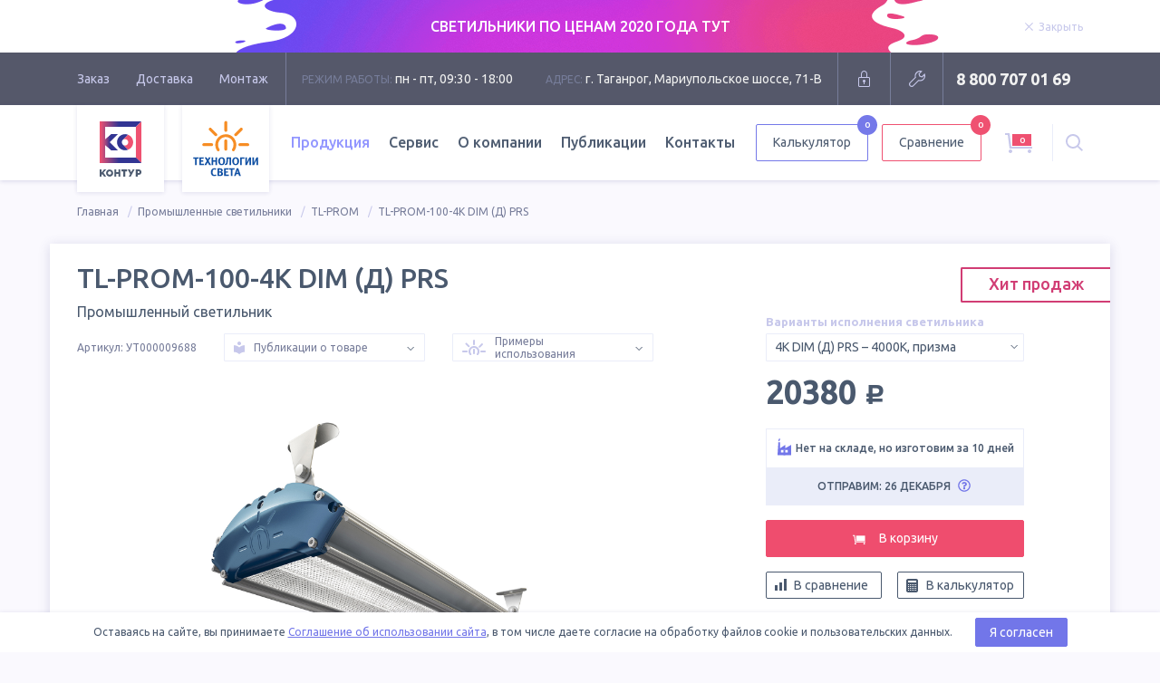

--- FILE ---
content_type: text/html; charset=utf-8
request_url: https://tl-shop.ru/products/tl-prom-100-4k-dim-d-prs/
body_size: 26911
content:
<!DOCTYPE html>
<html lang="ru">

<head>
		<meta name="yandex-verification" content="8cabedb4630be5d5" /><!-- vpk 06.05.2024 -->
	<meta charset="UTF-8">
	<meta name="format-detection" content="telephone=no">
	<meta name="viewport" content="width=1200">
    <meta name="yandex-verification" content="c77f02ebc5dc697c" />
    
    
		<title>TL-PROM-100-4K DIM (Д) PRS  (Арт. УТ000009688) | Диммируемый промышленный светильник | TL-Shop</title>
	
	<!--Meta-->
				<meta name="description" content="Купить промышленный диммируемый светильник TL-PROM-100-4К DIM (Д) PRS с рассеивателем «призма» с защитой от ослепления. Лучшая цена на рынке. Гарантия 5 лет. Арт.: УТ000009688">
							<meta name="keywords" content="ДСП, ДБО, ДБП, LED, ip65, производственное освещение, освещение промышленное, ДРЛ, ДНАТ, аналог, 250, 150, экономичный, поворотный, регулируемый, кронштейн, завод, светодиодный, производитель, Купить, Цена, Производство, Технологии света, светильники, ава">
				<!--Meta END-->

	<!--Social meta-->
		<meta property="og:title" content="TL-PROM-100-4K DIM (Д) PRS  (Арт. УТ000009688) | Диммируемый промышленный светильник | TL-Shop" />
			<meta property="og:description" content="Купить промышленный диммируемый светильник TL-PROM-100-4К DIM (Д) PRS с рассеивателем «призма» с защитой от ослепления. Лучшая цена на рынке. Гарантия 5 лет. Арт.: УТ000009688" />
		<meta property="og:url" content="https://tl-shop.ru/products/tl-prom-100-4k-dim-d-prs/" />
		<meta property="og:image" content="https://tl-shop.ru/netcat_files/16/29/tl_prom_100_prism_thumbnail_5.jpg" />
		<meta property="og:type" content="website" />
	<meta property="og:site_name" content="TL-Shop">
	<!--Social meta END-->

	
		<link rel="apple-touch-icon" sizes="180x180" href="/apple-touch-icon.png">
	<link rel="icon" type="image/png" sizes="32x32" href="/favicon-32x32.png">
	<link rel="icon" type="image/png" sizes="16x16" href="/favicon-16x16.png">
	<link rel="manifest" href="/manifest.json">
	<link rel="mask-icon" href="/safari-pinned-tab.svg" color="#ef4d6e">
	<meta name="theme-color" content="#ffffff">

	<link rel="stylesheet" href="//fonts.googleapis.com/css?family=Ubuntu:300,400,400i,500,700&amp;subset=cyrillic">
	<link href="/js/swiper/swiper.min.css?v10" rel="stylesheet" type="text/css" />
	<link rel="stylesheet" href="/js/select2/select2.min.css?v10">
	<link rel="stylesheet" href="/js/magnificpopup/magnific-popup.css?v10">

		<link rel="stylesheet" href="/styles/product.css?v10">
	
	    <link rel="canonical" href="https://tl-shop.ru/products/tl-prom-100-4k-dim-d-prs/"/>
    
	<!-- START ADD captcha -->
	<script src="https://www.google.com/recaptcha/api.js" async defer></script>
	<script>
		function onCompleted(token) {
			document.getElementById("adminForm").submit();
		}
	</script>
	<!-- END ADD captcha -->
	<script src="https://static.cdn-apple.com/businesschat/start-chat-button/2/index.js"></script>
	<style>
		.dropdown-menu__col:nth-child(1) .dropdown-menu__list .dropdown-menu__item:nth-child(1) .ribbon {
			display: none;
		}
		/* vpk 04.12.2023 */
		.header-nav .dropdown-menu__link .link-text a {
			color: #495458;
			text-decoration: none;
		}
		.header-nav .dropdown-menu__link .link-text a:hover {
			color: #9590e2;
			text-decoration: none;
		}
		.header-nav .dropdown-menu__link .ribbon {
		    background: #7b819b;
		}
		.header-nav .dropdown-menu__link .ribbon:hover {
		    background: #9098fa;
		}
		.header-nav .dropdown-menu__link .ribbon a {
			color: white;
			text-decoration: none;
		}
		/* END vpk 04.12.2023 */
	</style>
</head>


<body class="has-stock">
		<div class="overlay-block"></div>
	
<div class="stock-wr">
<script src="/js/jquery-3.2.0.min.js"></script>
<script>

function vpk_breadcrumbs_repair2(){
	var ob_bc = jQuery('div.breadcrumbs__container');
	//console.log('ob_bc.length = '+ob_bc.length);

	if(ob_bc.length){
		var el_2 = ob_bc.find('div.breadcrumbs__item:nth-child(2)');
		//console.log('el_2.length = '+el_2.length);

		if(el_2.length){
			var el_2_a = el_2.find('a');
			//console.log('el_2_a.length = '+el_2_a.length);

			if(0==el_2_a.length || (el_2_a.length && '/catalogs/?archive=1' !== el_2_a.attr('href'))){ // нет ссылки в 2-м звене, значит звена "Архив товаров" нет - вставляем или ссылка не та
				ob_bc.find('div.breadcrumbs__item:nth-child(1)').after('<div class="breadcrumbs__item"><a class="breadcrumbs__link" href="/catalogs/?archive=1">Архив товаров</a></div>');
			}
		}
	}
}

function vpk_breadcrumbs_repair3(){
	var ob_bc = jQuery('div.breadcrumbs__container');
	//console.log('ob_bc.length = '+ob_bc.length);

	if(ob_bc.length){
		var el_3 = ob_bc.find('div.breadcrumbs__item:nth-child(3)');
		//console.log('el_3.length = '+el_3.length);

		if(el_3.length){
			var el_3_a = el_3.find('a');
			//console.log('el_3_a.length = '+el_3_a.length);

			if(0==el_3_a.length || (el_3_a.length && '/catalogs/?archive=1' !== el_3_a.attr('href'))){ // нет ссылки в 3-м звене, значит звена "Архив товаров" нет - вставляем или ссылка не та
				ob_bc.find('div.breadcrumbs__item:nth-child(2)').after('<div class="breadcrumbs__item"><a class="breadcrumbs__link" href="/catalogs/?archive=1">Архив товаров</a></div>');
			}
		}
	}
}
</script>

    <div class="stock" data-id="17" data-speed="5000">
      <a href="https://tl-shop.ru/catalogs/rasprodazha-svetilnikov/">
        <div class="box">
          <div class="stock__bg">
            <img src="/netcat_files/429_17.jpeg" alt="" class="stock__bg-img">
          </div>
          <div class="stock__container">
            <div class="stock-text">
              <p class="text-center text-white">СВЕТИЛЬНИКИ ПО ЦЕНАМ 2020 ГОДА ТУТ</p>
            </div>
            <div class="stock-close">
              <span class="stock-link js-stock-close">
                <svg class="icon mod-close stock-link__icon">
                  <use xlink:href="/images/svg-sprite/svg-sprite.svg#close"></use>
                </svg>
                <span class="stock-link__text">Закрыть</span>
              </span>
            </div>
          </div>
        </div>
      </a>
    </div>
</div>	<div class="head">

		<div class="box">

			<div class="head__content">

				<div class="head-nav">
					
					<ul class="head-nav__list">
						<li class="head-nav__item">
							<a href="/order-way/" class="head-nav__link">Заказ</a>
						</li>
						<li class="head-nav__item">
							<a href="/delivery/" class="head-nav__link">Доставка</a>
						</li>
						<li class="head-nav__item">
							<a href="/installation/" class="head-nav__link">Монтаж</a>
						</li>
					</ul>

				</div>
				<!-- END .head-nav -->

				<div class="head-contacts">

					<div class="head-contacts__item">
						<span class="title">Режим работы:</span>
						пн - пт, 09:30 - 18:00
					</div>
					<div class="head-contacts__item">
						<span class="title">Адрес:</span>
						г. Таганрог, Мариупольское шоссе, 71-В					</div>

				</div>
				<!-- END .head-contacts -->
												<div class="head-login">

					<form action='/netcat/modules/auth/' method='post'>
						<input type='hidden' name='AuthPhase' value='1'>
						<input type='hidden' name='REQUESTED_FROM' value='/products/tl-prom-100-4k-dim-d-prs/' />
						<input type='hidden' name='REQUESTED_BY' value='POST' />
						<input type='hidden' name='catalogue' value='1' />
						<input type='hidden' value='Russian' name='NEW_AUTH_LANG' />
						<input type='hidden' name='sub' value='7' />
						<input type='hidden' name='cc' value='8' />
						<input type='hidden' name='NC_HTTP_REQUEST' value='1' />
						<input type='hidden' name='posting' value='1' />
						<div class="login-form">
							<input type="text" name="AUTH_USER" placeholder="Логин" class="field">
							<input type="password" name="AUTH_PW" placeholder="Пароль" class="field">
							<button type="submit" class="button">Войти</button>
						</div>

					</form>

					<a href="" class="head-btn mod-close" style="display: none" title="Закрыть">
						<svg class="icon mod-close">
							<use xlink:href="/images/svg-sprite/svg-sprite.svg#close"></use>
						</svg>
					</a>

					<a href="" class="head-btn mod-login" title="Вход для партнеров">
						<svg class="icon mod-lock">
							<use xlink:href="/images/svg-sprite/svg-sprite.svg#lock"></use>
						</svg>
					</a>

				</div>
				
				<div class="head-service">

					<a href="/service/#repair" class="head-btn" title="Оставить заявку на ремонт">
						<svg class="icon mod-repair">
							<use xlink:href="/images/svg-sprite/svg-sprite.svg#repair"></use>
						</svg>
					</a>

				</div>
				<!-- END .head-service -->

				<div class="head-phone">
					<span class="head-phone__item">
						<a
							href="tel:88007070169">8 800 707 01 69</a>
					</span>
				</div>
				<!-- END .head-phone -->

			</div>

		</div>

	</div>
	<!-- END .page-head -->
	<div class="main-header" style="opacity: .98">

		<div class="box">

			<div class="header__container">

				<a href="/" class="header-logo">
					<img src="/images/logo.svg" alt="Светильники КОНТУР логотип" class="header-logo__img">
				</a>

				<a href="/" class="header-logo">
					<img src="/images/logo-tl.svg" alt="TL-LED логотип" class="header-logo__img mod-tl">
				</a>

				<div class="header-nav">
					
					
					<ul class="header-nav__list">
						<li class="header-nav__item dropdown">
							<a  class="header-nav__link is-active">Продукция</a>
							<div class="dropdown-menu">
								<div class="dropdown-menu__col">
									<a class="button mod-border mod-base mod-tl" href="/samples/"
										title='Выполненные проекты'>
										<svg class="icon mod-logo-tl">
											<use xlink:href="/images/svg-sprite/svg-sprite.svg#logo-tl"></use>
										</svg>
										<span class="button__text">Фотографии проектов TL</span>
									</a>
									<ul class="dropdown-menu__list">

																																								<li class="dropdown-menu__item">
											<div class="dropdown-menu__link">												<span class="link-text">
													<a href="/catalogs/rasprodazha-svetilnikov/"><font color="#f44b6e">Распродажа светильников</font></a>
												</span>
												
											</div>										</li>
																																										<li class="dropdown-menu__item">
											<div class="dropdown-menu__link">												<span class="link-text">
													<a href="/catalogs/new-lamps/">Новинки производства</a>
												</span>
												
											</div>										</li>
																																										<li class="dropdown-menu__item">
											<div class="dropdown-menu__link">												<span class="link-text">
													<a href="/catalogs/ulichnye-svetilniki/">Уличные светильники</a>
												</span>
																																				<div class="ribbon">
													<span class="ribbon__text">
														<a href="/catalogs/ulichnye-svetilniki/ataman-street/">ATAMAN STREET</a>
													</span>												</div>
																								<div class="ribbon">
													<span class="ribbon__text">
														<a href="/catalogs/ulichnye-svetilniki/ataman-street-lc/">ATAMAN STREET LC</a>
													</span>												</div>
																								<div class="ribbon">
													<span class="ribbon__text">
														<a href="/catalogs/ulichnye-svetilniki/tl-street/">TL-STREET</a>
													</span>												</div>
																								<div class="ribbon">
													<span class="ribbon__text">
														<a href="/catalogs/ulichnye-svetilniki/tl-street-lc/">TL-STREET LC</a>
													</span>												</div>
																								<div class="ribbon">
													<span class="ribbon__text">
														<a href="/catalogs/ulichnye-svetilniki/tl-street-lc-ie/">TL-STREET LC IE</a>
													</span>												</div>
																								<div class="ribbon">
													<span class="ribbon__text">
														<a href="/catalogs/ulichnye-svetilniki/tl-street-plus/">TL-STREET Plus</a>
													</span>												</div>
																								<div class="ribbon">
													<span class="ribbon__text">
														<a href="/catalogs/ulichnye-svetilniki/esaul-dku/">ЕСАУЛ ДКУ</a>
													</span>												</div>
																								<div class="ribbon">
													<span class="ribbon__text">
														<a href="/catalogs/ulichnye-svetilniki/esaul-dku-02/">ЕСАУЛ ДКУ 02</a>
													</span>												</div>
																								
											</div>										</li>
																																										<li class="dropdown-menu__item">
											<div class="dropdown-menu__link">												<span class="link-text">
													<a href="/catalogs/promyshlennye-svetilniki/">Промышленные светильники</a>
												</span>
																																				<div class="ribbon">
													<span class="ribbon__text">
														<a href="/catalogs/promyshlennye-svetilniki/ataman-hb/">ATAMAN HB</a>
													</span>												</div>
																								<div class="ribbon">
													<span class="ribbon__text">
														<a href="/catalogs/promyshlennye-svetilniki/ataman-hb-2/">ATAMAN HB 2</a>
													</span>												</div>
																								<div class="ribbon">
													<span class="ribbon__text">
														<a href="/catalogs/promyshlennye-svetilniki/ataman-hb-lc/">ATAMAN HB LC</a>
													</span>												</div>
																								<div class="ribbon">
													<span class="ribbon__text">
														<a href="/catalogs/promyshlennye-svetilniki/tl-prom/">TL-PROM</a>
													</span>												</div>
																								<div class="ribbon">
													<span class="ribbon__text">
														<a href="/catalogs/promyshlennye-svetilniki/tl-prom-aps/">TL-PROM APS</a>
													</span>												</div>
																								<div class="ribbon">
													<span class="ribbon__text">
														<a href="/catalogs/promyshlennye-svetilniki/tl-prom-aps-ie/">TL-PROM APS IE</a>
													</span>												</div>
																								<div class="ribbon">
													<span class="ribbon__text">
														<a href="/catalogs/promyshlennye-svetilniki/tl-prom-aps-lc/">TL-PROM APS LC</a>
													</span>												</div>
																								<div class="ribbon">
													<span class="ribbon__text">
														<a href="/catalogs/promyshlennye-svetilniki/tl-prom-line/">TL-PROM LINE</a>
													</span>												</div>
																								<div class="ribbon">
													<span class="ribbon__text">
														<a href="/catalogs/promyshlennye-svetilniki/tl-prom-line-lc/">TL-PROM LINE LC</a>
													</span>												</div>
																								<div class="ribbon">
													<span class="ribbon__text">
														<a href="/catalogs/promyshlennye-svetilniki/tl-prom-plus/">TL-PROM Plus</a>
													</span>												</div>
																								<div class="ribbon">
													<span class="ribbon__text">
														<a href="/catalogs/promyshlennye-svetilniki/tl-prom-pr/">TL-PROM PR</a>
													</span>												</div>
																								<div class="ribbon">
													<span class="ribbon__text">
														<a href="/catalogs/promyshlennye-svetilniki/tl-prom-sm/">TL-PROM SM</a>
													</span>												</div>
																								<div class="ribbon">
													<span class="ribbon__text">
														<a href="/catalogs/promyshlennye-svetilniki/tl-prom-tube/">TL-PROM TUBE</a>
													</span>												</div>
																								<div class="ribbon">
													<span class="ribbon__text">
														<a href="/catalogs/promyshlennye-svetilniki/tl-slim/">TL-SLIM</a>
													</span>												</div>
																								<div class="ribbon">
													<span class="ribbon__text">
														<a href="/catalogs/promyshlennye-svetilniki/tl-slim-hard/">TL-SLIM HARD</a>
													</span>												</div>
																								<div class="ribbon">
													<span class="ribbon__text">
														<a href="/catalogs/promyshlennye-svetilniki/esaul-dsp/">ЕСАУЛ ДСП</a>
													</span>												</div>
																								<div class="ribbon">
													<span class="ribbon__text">
														<a href="/catalogs/promyshlennye-svetilniki/esaul-dsp-02/">ЕСАУЛ ДСП 02</a>
													</span>												</div>
																								
											</div>										</li>
																																										<li class="dropdown-menu__item">
											<div class="dropdown-menu__link">												<span class="link-text">
													<a href="/catalogs/torgovye-svetilniki/">Торговые светильники</a>
												</span>
																																				<div class="ribbon">
													<span class="ribbon__text">
														<a href="/catalogs/torgovye-svetilniki/ataman-hb-mall/">ATAMAN HB MALL</a>
													</span>												</div>
																								<div class="ribbon">
													<span class="ribbon__text">
														<a href="/catalogs/torgovye-svetilniki/tl-line-m/">TL-LINE M</a>
													</span>												</div>
																								<div class="ribbon">
													<span class="ribbon__text">
														<a href="/catalogs/torgovye-svetilniki/tl-prom-trade/">TL-PROM TRADE</a>
													</span>												</div>
																								<div class="ribbon">
													<span class="ribbon__text">
														<a href="/catalogs/torgovye-svetilniki/tl-trade-line/">TL-TRADE LINE</a>
													</span>												</div>
																								
											</div>										</li>
																																										<li class="dropdown-menu__item">
											<div class="dropdown-menu__link">												<span class="link-text">
													<a href="/catalogs/ofisnye-svetilniki/">Офисные светильники</a>
												</span>
																																				<div class="ribbon">
													<span class="ribbon__text">
														<a href="/catalogs/ofisnye-svetilniki/tl-office/">TL-OFFICE</a>
													</span>												</div>
																								<div class="ribbon">
													<span class="ribbon__text">
														<a href="/catalogs/ofisnye-svetilniki/tl-office-gr/">TL-OFFICE GR</a>
													</span>												</div>
																								<div class="ribbon">
													<span class="ribbon__text">
														<a href="/catalogs/ofisnye-svetilniki/tl-office-ip54/">TL-OFFICE IP54</a>
													</span>												</div>
																								<div class="ribbon">
													<span class="ribbon__text">
														<a href="/catalogs/ofisnye-svetilniki/tl-office-l1200/">TL-OFFICE L1200</a>
													</span>												</div>
																								<div class="ribbon">
													<span class="ribbon__text">
														<a href="/catalogs/ofisnye-svetilniki/tl-office-l1200-ip54/">TL-OFFICE L1200 IP54</a>
													</span>												</div>
																								<div class="ribbon">
													<span class="ribbon__text">
														<a href="/catalogs/ofisnye-svetilniki/tl-office-l600/">TL-OFFICE L600</a>
													</span>												</div>
																								<div class="ribbon">
													<span class="ribbon__text">
														<a href="/catalogs/ofisnye-svetilniki/tl-office-l600-ip54/">TL-OFFICE L600 IP54</a>
													</span>												</div>
																								<div class="ribbon">
													<span class="ribbon__text">
														<a href="/catalogs/ofisnye-svetilniki/tl-office-line/">TL-OFFICE LINE</a>
													</span>												</div>
																								<div class="ribbon">
													<span class="ribbon__text">
														<a href="/catalogs/ofisnye-svetilniki/tl-office-panel/">TL-OFFICE PANEL</a>
													</span>												</div>
																								<div class="ribbon">
													<span class="ribbon__text">
														<a href="/catalogs/ofisnye-svetilniki/tl-radius/">TL-RADIUS</a>
													</span>												</div>
																								<div class="ribbon">
													<span class="ribbon__text">
														<a href="/catalogs/ofisnye-svetilniki/tl-round/">TL-ROUND</a>
													</span>												</div>
																								<div class="ribbon">
													<span class="ribbon__text">
														<a href="/catalogs/ofisnye-svetilniki/tl-eco/">TL-ЭКО</a>
													</span>												</div>
																								<div class="ribbon">
													<span class="ribbon__text">
														<a href="/catalogs/ofisnye-svetilniki/esaul-dpo/">ЕСАУЛ ДПО</a>
													</span>												</div>
																								
											</div>										</li>
																																										<li class="dropdown-menu__item">
											<div class="dropdown-menu__link">												<span class="link-text">
													<a href="/catalogs/svetilniki-dlya-chistyh-pomeshcheniy/">Для чистых помещений</a>
												</span>
																																				<div class="ribbon">
													<span class="ribbon__text">
														<a href="/catalogs/svetilniki-dlya-chistyh-pomeshcheniy/tl-med-bra/">TL-MED BRA</a>
													</span>												</div>
																								<div class="ribbon">
													<span class="ribbon__text">
														<a href="/catalogs/svetilniki-dlya-chistyh-pomeshcheniy/tl-office-clip-in/">TL-OFFICE Clip-in</a>
													</span>												</div>
																								<div class="ribbon">
													<span class="ribbon__text">
														<a href="/catalogs/svetilniki-dlya-chistyh-pomeshcheniy/tl-wr/">TL-WR</a>
													</span>												</div>
																								
											</div>										</li>
																																										<li class="dropdown-menu__item">
											<div class="dropdown-menu__link">												<span class="link-text">
													<a href="/catalogs/svetilniki-dlya-azs/">Светильники для АЗС</a>
												</span>
																																				<div class="ribbon">
													<span class="ribbon__text">
														<a href="/catalogs/svetilniki-dlya-azs/tl-prom-azs-plus/">TL-PROM AZS Plus</a>
													</span>												</div>
																								<div class="ribbon">
													<span class="ribbon__text">
														<a href="/catalogs/svetilniki-dlya-azs/tl-prom-sm-azs/">TL-PROM SM AZS</a>
													</span>												</div>
																								
											</div>										</li>
																																										<li class="dropdown-menu__item">
											<div class="dropdown-menu__link">												<span class="link-text">
													<a href="/catalogs/svetodiodnye-prozhektory/">Светодиодные прожекторы</a>
												</span>
																																				<div class="ribbon">
													<span class="ribbon__text">
														<a href="/catalogs/svetodiodnye-prozhektory/ataman-fl1/">ATAMAN FL1</a>
													</span>												</div>
																								<div class="ribbon">
													<span class="ribbon__text">
														<a href="/catalogs/svetodiodnye-prozhektory/ataman-hb-2-fl/">ATAMAN HB 2 FL</a>
													</span>												</div>
																								<div class="ribbon">
													<span class="ribbon__text">
														<a href="/catalogs/svetodiodnye-prozhektory/tl-prom-aps-fl/">TL-PROM APS FL</a>
													</span>												</div>
																								<div class="ribbon">
													<span class="ribbon__text">
														<a href="/catalogs/svetodiodnye-prozhektory/tl-prom-aps-fl-ie/">TL-PROM APS FL IE</a>
													</span>												</div>
																								<div class="ribbon">
													<span class="ribbon__text">
														<a href="/catalogs/svetodiodnye-prozhektory/tl-prom-plus-fl/">TL-PROM Plus FL</a>
													</span>												</div>
																								<div class="ribbon">
													<span class="ribbon__text">
														<a href="/catalogs/svetodiodnye-prozhektory/tl-prom-sm-fl/">TL-PROM SM FL</a>
													</span>												</div>
																								
											</div>										</li>
																																										<li class="dropdown-menu__item">
											<div class="dropdown-menu__link">												<span class="link-text">
													<a href="/catalogs/arhitekturnye-svetilniki/">Архитектурные светильники</a>
												</span>
																																				<div class="ribbon">
													<span class="ribbon__text">
														<a href="/catalogs/arhitekturnye-svetilniki/tl-arch/">TL-ARCH</a>
													</span>												</div>
																								<div class="ribbon">
													<span class="ribbon__text">
														<a href="/catalogs/arhitekturnye-svetilniki/tl-prom-aps-color/">TL-PROM APS Color</a>
													</span>												</div>
																								<div class="ribbon">
													<span class="ribbon__text">
														<a href="/catalogs/arhitekturnye-svetilniki/tl-prom-plus-color/">TL-PROM Plus Color</a>
													</span>												</div>
																								
											</div>										</li>
																																										<li class="dropdown-menu__item">
											<div class="dropdown-menu__link">												<span class="link-text">
													<a href="/catalogs/parkovye-svetilniki/">Парковые светильники</a>
												</span>
																																				<div class="ribbon">
													<span class="ribbon__text">
														<a href="/catalogs/parkovye-svetilniki/tl-park/">TL-PARK</a>
													</span>												</div>
																								<div class="ribbon">
													<span class="ribbon__text">
														<a href="/catalogs/parkovye-svetilniki/tl-park2/">TL-PARK2</a>
													</span>												</div>
																								<div class="ribbon">
													<span class="ribbon__text">
														<a href="/catalogs/parkovye-svetilniki/tl-prom-e27-40b/">TL-PROM E27/40B</a>
													</span>												</div>
																								
											</div>										</li>
																						
									</ul>
								</div>
								<div class="dropdown-menu__col">
									<ul class="dropdown-menu__list">
																																								<li class="dropdown-menu__item">
											<div class="dropdown-menu__link">												<span class="link-text">
													<a href="/catalogs/avarijnye-svetilniki/">Аварийные светильники</a>
												</span>																							</a>
										</li>
																														<li class="dropdown-menu__item">
											<div class="dropdown-menu__link">												<span class="link-text">
													<a href="/catalogs/nizkovoltnye-svetilniki/">Низковольтные светильники</a>
												</span>																																				<div class="ribbon">
													<span class="ribbon__text">
														<a href="/catalogs/nizkovoltnye-svetilniki/tl-arch-24v-lv/">TL-ARCH 24V LV</a>
													</span>												</div>
																								<div class="ribbon">
													<span class="ribbon__text">
														<a href="/catalogs/nizkovoltnye-svetilniki/tl-prom-aps-lv/">TL-PROM APS LV</a>
													</span>												</div>
																								<div class="ribbon">
													<span class="ribbon__text">
														<a href="/catalogs/nizkovoltnye-svetilniki/tl-prom-plus-fl-lv/">TL-PROM Plus FL LV</a>
													</span>												</div>
																								<div class="ribbon">
													<span class="ribbon__text">
														<a href="/catalogs/nizkovoltnye-svetilniki/tl-prom-plus-lv/">TL-PROM Plus LV</a>
													</span>												</div>
																								<div class="ribbon">
													<span class="ribbon__text">
														<a href="/catalogs/nizkovoltnye-svetilniki/tl-street-plus-lv/">TL-STREET Plus LV</a>
													</span>												</div>
																																			</a>
										</li>
																														<li class="dropdown-menu__item">
											<div class="dropdown-menu__link">												<span class="link-text">
													<a href="/catalogs/vzryvozashchishchennye-svetilniki/">Взрывозащищенные светильники</a>
												</span>																																				<div class="ribbon">
													<span class="ribbon__text">
														<a href="/catalogs/vzryvozashchishchennye-svetilniki/tl-prom-ex/">TL-PROM Ex</a>
													</span>												</div>
																																			</a>
										</li>
																														<li class="dropdown-menu__item">
											<div class="dropdown-menu__link">												<span class="link-text">
													<a href="/catalogs/termostojkie-svetilniki/">Термостойкие светильники</a>
												</span>																																				<div class="ribbon">
													<span class="ribbon__text">
														<a href="/catalogs/termostojkie-svetilniki/ataman-extreme/">ATAMAN EXTREME</a>
													</span>												</div>
																								<div class="ribbon">
													<span class="ribbon__text">
														<a href="/catalogs/termostojkie-svetilniki/ataman-extreme-hb-2/">ATAMAN EXTREME HB 2</a>
													</span>												</div>
																								<div class="ribbon">
													<span class="ribbon__text">
														<a href="/catalogs/termostojkie-svetilniki/ataman-street-extreme-l/">ATAMAN STREET EXTREME-L</a>
													</span>												</div>
																																			</a>
										</li>
																														<li class="dropdown-menu__item">
											<div class="dropdown-menu__link">												<span class="link-text">
													<a href="/catalogs/promyshlennye-lampy/">Промышленные лампы</a>
												</span>																																				<div class="ribbon">
													<span class="ribbon__text">
														<a href="/catalogs/promyshlennye-lampy/tl-prom-e27-40/">TL-PROM E27/40</a>
													</span>												</div>
																																			</a>
										</li>
																														<li class="dropdown-menu__item">
											<div class="dropdown-menu__link">												<span class="link-text">
													<a href="/catalogs/sportivnye-svetilniki/">Спортивные светильники</a>
												</span>																																				<div class="ribbon">
													<span class="ribbon__text">
														<a href="/catalogs/sportivnye-svetilniki/tl-sport-aps/">TL-SPORT APS</a>
													</span>												</div>
																								<div class="ribbon">
													<span class="ribbon__text">
														<a href="/catalogs/sportivnye-svetilniki/tl-sport-aps-tv/">TL-SPORT APS TV</a>
													</span>												</div>
																																			</a>
										</li>
																														<li class="dropdown-menu__item">
											<div class="dropdown-menu__link">												<span class="link-text">
													<a href="/catalogs/shkolnye-svetilniki/">Школьные светильники</a>
												</span>																																				<div class="ribbon">
													<span class="ribbon__text">
														<a href="/catalogs/shkolnye-svetilniki/tl-office-soft/">TL-OFFICE SOFT</a>
													</span>												</div>
																								<div class="ribbon">
													<span class="ribbon__text">
														<a href="/catalogs/shkolnye-svetilniki/tl-office-m/">TL-OFFICE М</a>
													</span>												</div>
																																			</a>
										</li>
																														<li class="dropdown-menu__item">
											<div class="dropdown-menu__link">												<span class="link-text">
													<a href="/catalogs/ohrannye-svetilniki/">Охранные светильники</a>
												</span>																																				<div class="ribbon">
													<span class="ribbon__text">
														<a href="/catalogs/ohrannye-svetilniki/tl-area-aps/">TL-AREA APS</a>
													</span>												</div>
																								<div class="ribbon">
													<span class="ribbon__text">
														<a href="/catalogs/ohrannye-svetilniki/tl-area-street-lc/">TL-AREA STREET LC</a>
													</span>												</div>
																																			</a>
										</li>
																														<li class="dropdown-menu__item">
											<div class="dropdown-menu__link">												<span class="link-text">
													<a href="/catalogs/agrosvetilniki-dlya-apk/">Агросветильники для АПК</a>
												</span>																																				<div class="ribbon">
													<span class="ribbon__text">
														<a href="/catalogs/agrosvetilniki-dlya-apk/ataman-agro-hb-2/">ATAMAN AGRO HB 2</a>
													</span>												</div>
																								<div class="ribbon">
													<span class="ribbon__text">
														<a href="/catalogs/agrosvetilniki-dlya-apk/tl-agro-aps/">TL-AGRO APS</a>
													</span>												</div>
																								<div class="ribbon">
													<span class="ribbon__text">
														<a href="/catalogs/agrosvetilniki-dlya-apk/tl-agro-horti-tube/">TL-AGRO HORTI TUBE</a>
													</span>												</div>
																								<div class="ribbon">
													<span class="ribbon__text">
														<a href="/catalogs/agrosvetilniki-dlya-apk/tl-agro-interlight/">TL-AGRO INTERLIGHT</a>
													</span>												</div>
																								<div class="ribbon">
													<span class="ribbon__text">
														<a href="/catalogs/agrosvetilniki-dlya-apk/tl-agro-toplight/">TL-AGRO TOPLIGHT</a>
													</span>												</div>
																								<div class="ribbon">
													<span class="ribbon__text">
														<a href="/catalogs/agrosvetilniki-dlya-apk/tl-agro-tube/">TL-AGRO TUBE</a>
													</span>												</div>
																																			</a>
										</li>
																														<li class="dropdown-menu__item">
											<div class="dropdown-menu__link">												<span class="link-text">
													<a href="/catalogs/fitosvetilniki/">Фитосветильники</a>
												</span>																																				<div class="ribbon">
													<span class="ribbon__text">
														<a href="/catalogs/fitosvetilniki/tl-prom-fito/">TL-PROM FITO</a>
													</span>												</div>
																								<div class="ribbon">
													<span class="ribbon__text">
														<a href="/catalogs/fitosvetilniki/tl-prom-sm-fito/">TL-PROM SM FITO</a>
													</span>												</div>
																																			</a>
										</li>
																			</ul>
									<ul class="dropdown-menu__list">
										<li class="dropdown-menu__item">
											<a href="/accessories/" class="dropdown-menu__link">
												<span class="link-text">Кронштейны и опоры<span class="label">КРК, КТ и
														ОП</span>
												</span>
											</a>
										</li>
										<li class="dropdown-menu__item">
											<a href="/special/" class="dropdown-menu__link">
												<span class="link-text">Особая серия
													<span class="label">СДЕЛАЕМ ПОД ЗАКАЗ</span>
												</span>
											</a>
										</li>
										<li class="dropdown-menu__item">
											<a href="/catalogs/archive/" class="dropdown-menu__link">
												<span class="link-text">Архив моделей
													<span class="label">НЕ ВЫПУСКАЕТСЯ :(</span>
												</span>
											</a>
										</li>
									</ul>
									<div class="dropdown-menu__docs">
										<a href="/documents/" class="link mod-doc">
											<svg class="icon mod-file-1">
												<use xmlns:xlink="http://www.w3.org/1999/xlink"
													xlink:href="/images/svg-sprite/svg-sprite.svg#file-1"></use>
											</svg>
											<span class="link__text">Сертификаты и документы</span>
										</a>
									</div>
								</div>
							</div>
						</li>
						<li class="header-nav__item">
							<a href="/service/"
								class="header-nav__link ">Сервис</a>
						</li>
						<li class="header-nav__item">
							<a href="/about/" class="header-nav__link ">О
								компании</a>
						</li>
						<li class="header-nav__item">
							<a href="/blog/"
								class="header-nav__link ">Публикации</a>
						</li>
						<li class="header-nav__item">
							<a href="/contacts/"
								class="header-nav__link ">Контакты</a>
						</li>
					</ul>

				</div>
				<!-- END .header-nav -->
				<a href="/calc/" class="button mod-border mod-base header-button calc-header-btn"
					title='Калькулятор светильников'>
					<span class="button__text">Калькулятор</span>
										<span class="button__inform">0</span>
				</a>

				<a href="/compare/" class="button mod-border mod-base-1 header-button" title='Сравнить светильники'>
					<span class="button__text">Сравнение</span>
										<span
						class="button__inform button__inform_red">0</span>
				</a>


				<div class="header-cart">

					<a title="Корзина товаров" class="cart-inform is-active" href="">
						<svg class="icon mod-cart-xl">
							<use xlink:href="/images/svg-sprite/svg-sprite.svg#cart"></use>
						</svg>
						<span class="cart-inform__number">
							<span
								class="products-count-plus">0</span>
						</span>
					</a>
					<!-- full cart icon -->

					<a title="Корзина заказов" class="cart-inform" href="" style="display: none">
						<svg class="icon mod-cart-xl">
							<use xmlns:xlink="http://www.w3.org/1999/xlink"
								xlink:href="/images/svg-sprite/svg-sprite.svg#cart"></use>
						</svg>
					</a>
					<!-- empty cart icon -->

					<div class="cart-info">
						<div class="cart-info__header">
							<div class="cart-info__title">Ваша корзина</div>
						</div>
						<div class="cart-info__content minicart-content">
							<div class="product-list">
																<div class="product" data-price="" data-count="" data-item-key="" style="display: none"
									id="minicart-row-sample">
									<div class="product-img">
										<img src="/images/no-image-small.png" alt="">
									</div>
									<div class="product-name">
										<p title=""></p>
									</div>
									<div class="product-col">
										<span class="row-count"></span>
										шт.
									</div>
									<form method="post" action="/netcat/modules/netshop/actions/cart.php">
										<input type="hidden" name="redirect_url"
											value="/products/tl-prom-100-4k-dim-d-prs/">
										<input type="hidden" name="cart_mode" value="">
										<div class="remove">
											<button class="link remove-from-cart-btn" type="submit" value="0"
												name="cart_remove_button">
												<svg class="icon mod-close">
													<use xlink:href="/images/svg-sprite/svg-sprite.svg#close"></use>
												</svg>
											</button>
										</div>
									</form>
								</div>
							</div>
							<div class="cart-info__text">
								<span class="total-text">товаров
									<span class="products-count">0</span>
									на сумму:</span>
								<span class="total-price">
									<span class="products-sum">0</span>
									<i class="rouble">
										<em>руб.</em>
									</i>
								</span>
							</div>
						</div>
						<div class="cart-info__footer">
							<form method="post" action="/netcat/modules/netshop/actions/cart.php">
																<button type="submit" class="link" name='cart_clear' value='1'>Очистить все</button>
							</form>
							<a href="/cart/" class="button mod-fill mod-action">Перейти в корзину</a>
						</div>
					</div>

				</div>
				<!-- END .header-cart -->

				<div class="header-search">

					<form class="search-form" action="/search" method="GET">
						<input type="text" placeholder="Введите название светильника или его артикул" class="field"
							name="search_query">
						<button type="submit" class="search-form__button">
							<svg class="icon mod-search">
								<use xlink:href="/images/svg-sprite/svg-sprite.svg#search"></use>
							</svg>
						</button>
					</form>

					<a title="Скрыть поиск" href="" class="header-search__icon mod-close" style="display: none">
						<svg class="icon mod-close">
							<use xlink:href="/images/svg-sprite/svg-sprite.svg#close"></use>
						</svg>
					</a>

					<a title="Поиск светильников по названию или артикулу" class="header-search__icon mod-search"
						href="">
						<svg class="icon mod-search">
							<use xlink:href="/images/svg-sprite/svg-sprite.svg#search"></use>
						</svg>
					</a>

				</div>
				<!-- END .header-search -->

			</div>
			<!-- END .header__container -->

		</div>

	</div>
	<!-- END .main-header -->

	<!-- END .header -->

	
	<script>
		// vpk 16.01.2025
		$(document).ready(function(){
			var ob_XStockUnits = $('input[name="XStockUnits"]').parents('div.js-filter-item');
			var is_archive = (-1 < document.location.href.indexOf('/archive/')) ? 1 : 0;

			if(ob_XStockUnits.length && is_archive){ // в архиве скрываем остатки в фильтре 16.01.2025
				ob_XStockUnits.hide();
			}
			var category_stock = '1111' * 1;

			if(ob_XStockUnits.length && !is_archive && 0 == category_stock){ // в НЕ архиве скрываем остатки в фильтре, если они равны нулю по категории 16.01.2025
				ob_XStockUnits.hide();
			}
		});
		// END vpk 16.01.2025
	</script>

	<div class="page ">
		
						
<link rel="stylesheet" href="/js/slider/nouislider.min.css">

<div class="breadcrumbs">
  <div class="box">
    <div class="breadcrumbs__container">
      <div class="breadcrumbs__item">
        <a class="breadcrumbs__link" href="/">Главная</a>
      </div>
      
            
      <!--На странице каталога-->
		
                <!-- message (product_id) = 2219-->                     <div class="breadcrumbs__item">
              <a class="breadcrumbs__link" href="/catalogs/promyshlennye-svetilniki/">Промышленные светильники</a>
            </div>
			            <div class="breadcrumbs__item">
              <a class="breadcrumbs__link" href="/catalogs/promyshlennye-svetilniki/tl-prom/">TL-PROM</a>
            </div>
			                              <div class="breadcrumbs__item">
              <span class="breadcrumbs__link">TL-PROM-100-4K DIM (Д) PRS</span><!-- vpk00 25.06.2024 -->
            </div>
                   </div>
  </div>
</div>
<!-- END .breadcrumbs --><div class="box">
  <div class="page__container">
    <div class="product-block" itemscope itemtype="https://schema.org/Product">
<div class="product-block__header" data-small-img-url="/netcat_files/16/29/tl_prom_100_prism_thumbnail_4.jpg">
		<div class="ribbon mod-xl mod-hit item-product-achievement">
		<span class="ribbon__text">Хит продаж</span>
	</div>

		<h1 class="title mod-style-1" itemprop="name">TL-PROM-100-4K DIM (Д) PRS</h1>
	<h2 class="subtitle" itemprop="description">Промышленный светильник</h2>
	<meta itemprop="brand" content="Технологии света">
</div>

<div class="product-block__container">
	<div class="product-details">
		<span>Артикул:
			<span itemprop="sku">УТ000009688</span></span>
						<div class="custom-dropdown">
			<div class="custom-dropdown__title">
				<svg class="icon mod-book">
					<use xmlns:xlink="http://www.w3.org/1999/xlink" xlink:href="/images/svg-sprite/svg-sprite.svg#book"></use>
				</svg>
				<span>Публикации о товаре</span>
			</div>
			<div class="custom-dropdown__nav">
								<div class="custom-dropdown__item">
					<a href="/blog/articles/absolyutnyj-lider.html" target="_blank" title="Абсолютный лидер: эксперты признали наши светильники лучшими среди конкурентов">Абсолютный лидер: эксперты признали наши светильники лучшими среди конкурентов</a>
				</div>
								<div class="custom-dropdown__item">
					<a href="/blog/articles/luminance-standards.html" target="_blank" title="Нормы освещенности">Нормы освещенности</a>
				</div>
								<div class="custom-dropdown__item">
					<a href="/blog/articles/osram-opto-semiconductors.html" target="_blank" title="OSRAM Opto Semiconductors: история и факты">OSRAM Opto Semiconductors: история и факты</a>
				</div>
								<div class="custom-dropdown__item">
					<a href="/blog/articles/chto-znachit-ip-zashchita.html" target="_blank" title="Что означает защита IP?">Что означает защита IP?</a>
				</div>
								<div class="custom-dropdown__item">
					<a href="/blog/articles/svetodiodnoe-osveshchenie-vse-chto-vy-dolzhny-znat.html" target="_blank" title="Светодиодное освещение. Все, что вы должны знать">Светодиодное освещение. Все, что вы должны знать</a>
				</div>
								<div class="custom-dropdown__item">
					<a href="/blog/articles/priroda-cveta-i-cri.html" target="_blank" title="Природа цвета. Рассказываем, что такое цвет и CRI">Природа цвета. Рассказываем, что такое цвет и CRI</a>
				</div>
								<div class="custom-dropdown__item">
					<a href="/blog/articles/chto-takoe-ies-fajl-i-chem-ego-otkryt.html" target="_blank" title="Что такое IES файл и чем его открыть?">Что такое IES файл и чем его открыть?</a>
				</div>
							</div>
		</div>
		
						<div class="custom-dropdown">
			<div class="custom-dropdown__title">
				<svg class="icon mod-logo-tl">
					<use xmlns:xlink="http://www.w3.org/1999/xlink" xlink:href="/images/svg-sprite/svg-sprite.svg#logo-tl"></use>
				</svg>
				<span>Примеры использования</span>
			</div>
			<div class="custom-dropdown__nav">
								<div class="custom-dropdown__item">
					<a href="/samples/pek-taganrog/" target="_blank" title="ПЭК Таганрог">ПЭК Таганрог</a>
				</div>
								<div class="custom-dropdown__item">
					<a href="/samples/kalibrus-osveshchenie-bilbordov/" target="_blank" title="Калибрус. Освещение билбордов">Калибрус. Освещение билбордов</a>
				</div>
								<div class="custom-dropdown__item">
					<a href="/samples/kruglosutochnaya-avtomoyka-i-avtoservis/" target="_blank" title="Круглосуточная автомойка и автосервис">Круглосуточная автомойка и автосервис</a>
				</div>
								<div class="custom-dropdown__item">
					<a href="/samples/avtomoyka-24-chasa/" target="_blank" title="Автомойка 24 часа">Автомойка 24 часа</a>
				</div>
								<div class="custom-dropdown__item">
					<a href="/samples/podsvetka-pamyatnika-trudovaya-slava-kombajnostroitelej/" target="_blank" title="Подсветка памятника «Трудовая слава комбайностроителей»">Подсветка памятника «Трудовая слава комбайностроителей»</a>
				</div>
								<div class="custom-dropdown__item">
					<a href="/samples/osveschenie-cekha-po-proizvodstvu-metalloizdelij-evrometstroj/" target="_blank" title="Цех по производству металлоизделий «ЕВРОМЕТСТРОЙ»">Цех по производству металлоизделий «ЕВРОМЕТСТРОЙ»</a>
				</div>
								<div class="custom-dropdown__item">
					<a href="/samples/led-osveschenie-semejnyj-gipermarket-magnit/" target="_blank" title="Семейный гипермаркет «Магнит»">Семейный гипермаркет «Магнит»</a>
				</div>
								<div class="custom-dropdown__item">
					<a href="/samples/led-osveshenie-trk-megacentr-gorizont/" target="_blank" title="ТРК Мегацентр Горизонт">ТРК Мегацентр Горизонт</a>
				</div>
								<div class="custom-dropdown__item">
					<a href="/samples/svetodiodnoe-osveshchenie-avtomojki-samoobsluzhivaniya-moj-sam/" target="_blank" title="Мойка самообслуживания «Мой Сам»">Мойка самообслуживания «Мой Сам»</a>
				</div>
								<div class="custom-dropdown__item">
					<a href="/samples/svetodiodnoe-osveshchenie-magazina-tekhniki-xiaomi/" target="_blank" title="Освещение магазина техники Xiaomi">Освещение магазина техники Xiaomi</a>
				</div>
							</div>
		</div>
			</div>

	<div class="product-images">
		<div class="product-zoom">
						<div class="product-zoom__item is-active">
				<a href="/netcat_files/16/29/tl_prom_100_prism_2.jpg">
					<img class="lazyload" data-src="/netcat_files/16/29/tl_prom_100_prism_2.jpg" alt="Промышленный светильник TL-PROM-100-4K DIM (Д) PRS">
				</a>
				<meta itemprop="image" content="https://tl-shop.ru/netcat_files/16/29/tl_prom_100_prism_2.jpg">
			</div>
		
						<div class="product-zoom__item">
				<a href="/netcat_files/multifile/514/tl_prom_100_scheme_8.jpg">
					<img class="lazyload" data-src="/netcat_files/multifile/514/tl_prom_100_scheme_8.jpg" >
				</a>
			</div>
						<div class="product-zoom__item">
				<a href="/netcat_files/multifile/514/kss_D80_17.jpg">
					<img class="lazyload" data-src="/netcat_files/multifile/514/kss_D80_17.jpg" >
				</a>
			</div>
						<div class="product-zoom__item">
				<a href="/netcat_files/multifile/514/tl_prom_100_box_8.jpg">
					<img class="lazyload" data-src="/netcat_files/multifile/514/tl_prom_100_box_8.jpg" >
				</a>
			</div>
					</div>
		<div class="product-bonus">
			
			
																																
																						
			
			
			
			
			
			
			
			
			
																			
			
			
			
			
																			
						
					<div class="product-bonus__item mod-color" title="Комфортный белый свет 4000 Кельвин">
						<svg class="icon mod-color">
						<use xmlns:xlink="http://www.w3.org/1999/xlink" xlink:href="/images/svg-sprite/svg-sprite.svg#color-4000k-komfortniy-beliy"></use>
						</svg>
						<span></span></div>
				<div class="product-bonus__item mod-dimmiruemost" title="Диммируемый драйвер">
					<svg class="icon mod-dimmiruemost">
					<use xmlns:xlink="http://www.w3.org/1999/xlink" xlink:href="/images/svg-sprite/svg-sprite.svg#dimmiruemost"></use>
					</svg>
					<span></span></div>
				<div class="product-bonus__item mod-zashzita-glaz" title="Непрозрачный рассеиватель">
					<svg class="icon mod-zashzita-glaz">
						<use xmlns:xlink="http://www.w3.org/1999/xlink" xlink:href="/images/svg-sprite/svg-sprite.svg#zashzita-glaz"></use>
						</svg>
					<span></span></div>
				<div class="product-bonus__item mod-vibor-pokupateley" title="Выбор покупателей TL-SHOP">
					<svg class="icon mod-vibor-pokupateley">
					<use xmlns:xlink="http://www.w3.org/1999/xlink" xlink:href="/images/svg-sprite/svg-sprite.svg#vibor-pokupateley"></use>
					</svg>
					<span></span></div>		</div>
		<div class="product-carousel-wr">
			<div class="swiper-container js-product-carousel">
				<div class="product-carousel swiper-wrapper">
										<div class="product-carousel__item swiper-slide">
						<div class="image-wr">
							<img src="/netcat_files/16/29/tl_prom_100_prism_2.jpg">
													</div>
					</div>
														<div class="product-carousel__item swiper-slide">
						<div class="image-wr">
							<img src="/netcat_files/multifile/514/tl_prom_100_scheme_8.jpg">
													</div>
					</div>
										<div class="product-carousel__item swiper-slide">
						<div class="image-wr">
							<img src="/netcat_files/multifile/514/kss_D80_17.jpg">
													</div>
					</div>
										<div class="product-carousel__item swiper-slide">
						<div class="image-wr">
							<img src="/netcat_files/multifile/514/tl_prom_100_box_8.jpg">
													</div>
					</div>
									</div>
			</div>
			<div class="product-carousel-nav">
				<button class="product-carousel-nav__item nav-prev">
					<svg class="icon mod-arrow-left">
						<use xlink:href="/images/svg-sprite/svg-sprite.svg#arrow-left"></use>
					</svg>
				</button>
				<button class="product-carousel-nav__item nav-next">
					<svg class="icon mod-arrow-right">
						<use xlink:href="/images/svg-sprite/svg-sprite.svg#arrow-right"></use>
					</svg>
				</button>
			</div>
		</div>
	</div>
</div>
<!-- END .product-block__container -->

<div class="product-block__sidebar">
	<form action="/netcat/modules/netshop/actions/cart.php" method="post" data-class-id="172">
		<input type="hidden" name="redirect_url" value="/products/tl-prom-100-4k-dim-d-prs/"/>
		<input type="hidden" name="cart_mode" value="add"/>
		<input type="hidden" name="qty" value="1"/>

		<div class="product-mod">
						<div class="mod-label">
				<strong>Варианты исполнения светильника</strong>
			</div>
			<div class="select-wr">
				<select name="items[]" class="field price-product-select">
															<option value="172:52" data-price="18740,00&nbsp;" data-start-price="18740" data-discount="0" data-variant-id="52" data-archival="0" data-done="1" data-modification-href="/products/tl-prom-100-5k-d/" >
						5K (Д) – 5000K, рассеянный свет 120°					</option>
															<option value="172:53" data-price="18740,00&nbsp;" data-start-price="18740" data-discount="0" data-variant-id="53" data-archival="0" data-done="1" data-modification-href="/products/tl-prom-100-4k-d/" >
						4K (Д) – 4000K, рассеянный свет 120°					</option>
															<option value="172:2158" data-price="18760,00&nbsp;" data-start-price="18760" data-discount="0" data-variant-id="2158" data-archival="0" data-done="1" data-modification-href="/products/tl-prom-100-5k-d-prs/" >
						5K (Д) PRS – 5000K, призма					</option>
															<option value="172:2159" data-price="18760,00&nbsp;" data-start-price="18760" data-discount="0" data-variant-id="2159" data-archival="0" data-done="1" data-modification-href="/products/tl-prom-100-4k-d-prs/" >
						4K (Д) PRS – 4000K, призма					</option>
															<option value="172:2216" data-price="18820,00&nbsp;" data-start-price="18820" data-discount="0" data-variant-id="2216" data-archival="0" data-done="1" data-modification-href="/products/tl-prom-100-5k-d-opl/" >
						5K (Д) OPL – 5000K, опал					</option>
															<option value="172:2217" data-price="18820,00&nbsp;" data-start-price="18820" data-discount="0" data-variant-id="2217" data-archival="0" data-done="1" data-modification-href="/products/tl-prom-100-4k-d-opl/" >
						4K (Д) OPL – 4000K, опал					</option>
															<option value="172:57" data-price="20360,00&nbsp;" data-start-price="20360" data-discount="0" data-variant-id="57" data-archival="0" data-done="1" data-modification-href="/products/tl-prom-100-5k-dim-d/" >
						5K DIM (Д) – 5000K, рассеянный свет 120°					</option>
															<option value="172:55" data-price="20360,00&nbsp;" data-start-price="20360" data-discount="0" data-variant-id="55" data-archival="0" data-done="1" data-modification-href="/products/tl-prom-100-4k-dim-d/" >
						4K DIM (Д) – 4000K, рассеянный свет 120°					</option>
															<option value="172:2218" data-price="20380,00&nbsp;" data-start-price="20380" data-discount="0" data-variant-id="2218" data-archival="0" data-done="1" data-modification-href="/products/tl-prom-100-5k-dim-d-prs/" >
						5K DIM (Д) PRS – 5000K, призма					</option>
															<option value="172:2219" data-price="20380,00&nbsp;" data-start-price="20380" data-discount="0" data-variant-id="2219" data-archival="0" data-done="1" data-modification-href="/products/tl-prom-100-4k-dim-d-prs/" selected>
						4K DIM (Д) PRS – 4000K, призма					</option>
															<option value="172:2220" data-price="20440,00&nbsp;" data-start-price="20440" data-discount="0" data-variant-id="2220" data-archival="0" data-done="1" data-modification-href="/products/tl-prom-100-5k-dim-d-opl/" >
						5K DIM (Д) OPL – 5000K, опал					</option>
															<option value="172:2221" data-price="20440,00&nbsp;" data-start-price="20440" data-discount="0" data-variant-id="2221" data-archival="0" data-done="1" data-modification-href="/products/tl-prom-100-4k-dim-d-opl/" >
						4K DIM (Д) OPL – 4000K, опал					</option>
									</select>
			</div>
				</div>

				<div class="product-price" itemprop="offers" itemscope itemtype="https://schema.org/Offer">
						<meta itemprop="price" content="20380">
			<meta itemprop="priceCurrency" content="RUB">
			<link itemprop="availability" href="http://schema.org/InStock">

			<div class="product-price__item">
								<span>
					<span>20380</span>
					<i class="rouble">
						<em>руб.</em>
					</i>
				</span>
							</div>

			<div class="product-price__item">
							</div>

		</div>


		<div class="product-availability" title='Информация о возможности поставки'>
			<div class="webweb-product-availability-preloader archivial-0">
			<div class="webweb-product-availability-preloader-wrapper"></div>
			<script>
			// vpk 06.03.2024
			setTimeout(function(){
				jQuery('div.webweb-product-availability-preloader-wrapper').hide();
			}, 3000);
			</script>
					<div class="product-availability__item">
				<svg class="icon mod-factory">
					<use xmlns:xlink="http://www.w3.org/1999/xlink" xlink:href="/images/svg-sprite/svg-sprite.svg#factory"></use>
				</svg>
								<b>Нет на складе, но изготовим за 10 дней</b>
			</div>
			<div class="product-availability__item webweb-product-delivery-block">
				<b>
				Отправим: 26 Декабря				</b>
				<div class="info js-info">

					<button class="button-icon js-info-open" type="button">
					  <svg class="icon mod-question">
						<use xlink:href="/images/svg-sprite/svg-sprite.svg#question"></use>
					  </svg>
					  <!-- END .icon -->
					</button>
					<!-- END .button-icon -->
					
					<div class="info__description js-info-description is-hidden webweb-info__description webweb-info__description__small"><!-- vpk 10.11.2023 -->
					  
					  <div class="text">
						<p>Готовых таких светильников на складе сейчас нет.
							Если вам требуется партия количеством до 100 штук, то нам потребуется примерно 10 рабочих дней, чтобы изготовить и отправить светильники. Если нужно срочно, подберите другой вариант исполнения, который может быть на остатках.</p>
					  </div>
					  <!-- END .text -->
					  
					  <button class="button-icon js-info-close" type="button">
						<svg class="icon mod-close">
						  <use xlink:href="/images/svg-sprite/svg-sprite.svg#close"></use>
						</svg>
						<!-- END .icon -->
					  </button>
					  <!-- END .button-icon -->
					  
					</div>
					
				</div>
				<!-- END .info -->
			</div>
					</div>
		</div>

		<div class="product-actions">
						<div class="button-wr mod-action ">
				<button class="button mod-fill mod-action add-to-cart-page" type="submit">
					<svg class="icon mod-cart">
						<use xlink:href="/images/svg-sprite/svg-sprite.svg#cart"></use>
					</svg>
					<span class="button__text">В корзину</span>
				</button>
			</div>

			<div class="webweb-product-actions">
				<div class="button-wr mod-product">
					<a class="button add-to-compare-list" href="/netcat/modules/default/override/goodslist/add.php?message_id=2219&class_id=172&redirect_uri=/products/tl-prom-100-4k-dim-d-prs/">
						<svg class="icon mod-comp">
							<use xlink:href="/images/svg-sprite/svg-sprite.svg#comp"></use>
						</svg>
						<span class="button__text webweb-btn-add-to-compare-list">В сравнение</span>
					</a>
				</div>
								<div class="button-wr mod-product ">
					<a class="button add-to-calculate-list" href="/netcat/modules/default/override/favorite/add.php?message_id=2219&class_id=172&redirect_uri=/products/tl-prom-100-4k-dim-d-prs/">
						<svg class="icon mod-calc">
							<use xlink:href="/images/svg-sprite/svg-sprite.svg#calc"></use>
						</svg>
						<span class="button__text webweb-btn-add-to-calculate-list">В калькулятор</span>
					</a>
				</div>
			</div>
		</div>
	</form>

	
	<div class="product-badge">
		<div class="product-badge__item mod-class">
						<div class="energy-class" title='Индекс энергоэффективности (EEI)'>
								<span class="is-active">A++</span>
								<span class="">A+</span>
								<span class="">A</span>
								<span class="">B</span>
								<span class="">C</span>
								<span class="">D</span>
								<span class="">E</span>
							</div>
					</div>

				<div class="product-badge__item" title='Производитель светодиодов'>
						<img src="/netcat_files/599_5.png" alt="">
					</div>


				<div class="product-badge__item" title='Гарантия от производителя'>
			
			<svg class="icon mod-waranty">
				<use xmlns:xlink="http://www.w3.org/1999/xlink" xlink:href="/images/svg-sprite/svg-sprite.svg#waranty-5"></use>
			</svg>
					</div>

	</div>

	<div class="product-docs">

		<div class="product-docs__item " title='Скачать IES файл'>
			<a href="/netcat_files/16/29/TL_PROM_100_4K_D_PRS_0.ies">
				<svg class="icon mod-file-ies">
					<use xlink:href="/images/svg-sprite/svg-sprite.svg#file-ies"></use>
				</svg>
				<span>IES файл</span>
			</a>
		</div>

		<!--<div class="product-docs__item " title='Скачать сертификат'>
			<a href="/netcat_files/16/29/TL_STREET_TL_PROM_EAC_Sertifikat_1117.pdf" target="_blank">
				<svg class="icon mod-file-eas">
					<use xlink:href="/images/svg-sprite/svg-sprite.svg#file-eas"></use>
				</svg>
				<span>сертификат</span>
			</a>
		</div>-->

		
		<div class="product-docs__item " title='Скачать сертификат'>
			<a href="/netcat_files/certificates/TL_STREET_TL_PROM_EAC_Sertifikat_2.pdf" target="_blank">
				<svg class="icon mod-file-eas">
					<use xlink:href="/images/svg-sprite/svg-sprite.svg#file-eas"></use>
				</svg>
				<span>сертификат</span>
			</a>
		</div>

		<!--<div class="product-docs__item " title='Скачать паспорт'>
			<a href="/netcat_files/16/29/TL_PROM_PRS_Pasport_6.pdf" target="_blank">
				<svg class="icon mod-file-pdf">
					<use xlink:href="/images/svg-sprite/svg-sprite.svg#file-pdf"></use>
				</svg>
				<span>паспорт</span>
			</a>
		</div>-->

		<div class="product-docs__item " title='Скачать паспорт'>
			<a href="/netcat_files/pasports/%D0%A3%D0%A2000009688.pdf" target="_blank">
				<svg class="icon mod-file-pdf">
					<use xlink:href="/images/svg-sprite/svg-sprite.svg#file-pdf"></use>
				</svg>
				<span>паспорт</span>
			</a>
		</div>

		<!--<div class="product-docs__item " title='Скачать промо листовку'>
			<a href="/netcat_files/16/29/TL_PROM_PRS_Promo_13.pdf" target="_blank">
				<svg class="icon mod-file-2">
					<use xlink:href="/images/svg-sprite/svg-sprite.svg#file-2"></use>
				</svg>
				<span>промо листовка</span>
			</a>
		</div>-->
      		<div class="product-docs__item " title='Скачать промо листовку'>
        
			<a href="/netcat_files/promo/TL-PROM-Promo-full.pdf" target="_blank">
				<svg class="icon mod-file-2">
					<use xlink:href="/images/svg-sprite/svg-sprite.svg#file-2"></use>
				</svg>
				<span>промо листовка</span>
			</a>             
		</div>
        
	</div>
   
    
	
	<div class="product-link">
		<div class="product-link__text">
			<span>Как купить у нас:</span>
			<a href="/order-way/" target="_blank" class="link">
				Заказ и оплата
				<svg class="icon mod-target">
					<use xmlns:xlink="http://www.w3.org/1999/xlink" xlink:href="/images/svg-sprite/svg-sprite.svg#target"></use>
				</svg>
			</a>
		</div>
		<div class="product-link__text">
			<span>Как получить:</span>
			<a href="/delivery/" target="_blank" class="link">
				Способы доставки
				<svg class="icon mod-target">
					<use xmlns:xlink="http://www.w3.org/1999/xlink" xlink:href="/images/svg-sprite/svg-sprite.svg#target"></use>
				</svg>
			</a>
		</div>
	</div>
</div>
<!-- END .product-block__sidebar -->

<div class="product-block__footer">


		<div class="sharing">
		<!--<a href="https://www.facebook.com/sharer.php?u=https://tl-shop.ru/products/tl-prom-100-4k-dim-d-prs/" class="sharing__item" target="_blank">
			<svg class="icon mod-social-facebook">
				<use xmlns:xlink="http://www.w3.org/1999/xlink" xlink:href="/images/svg-sprite/svg-sprite.svg#social-facebook"></use>
			</svg>
		</a>-->
		<a href="https://vk.com/share.php?url=https://tl-shop.ru/products/tl-prom-100-4k-dim-d-prs/&title=TL-PROM-100-4K+DIM+%28%D0%94%29+PRS++%28%D0%90%D1%80%D1%82.+%D0%A3%D0%A2000009688%29+%7C+%D0%94%D0%B8%D0%BC%D0%BC%D0%B8%D1%80%D1%83%D0%B5%D0%BC%D1%8B%D0%B9+%D0%BF%D1%80%D0%BE%D0%BC%D1%8B%D1%88%D0%BB%D0%B5%D0%BD%D0%BD%D1%8B%D0%B9+%D1%81%D0%B2%D0%B5%D1%82%D0%B8%D0%BB%D1%8C%D0%BD%D0%B8%D0%BA+%7C+TL-Shop&description=%D0%9A%D1%83%D0%BF%D0%B8%D1%82%D1%8C+%D0%BF%D1%80%D0%BE%D0%BC%D1%8B%D1%88%D0%BB%D0%B5%D0%BD%D0%BD%D1%8B%D0%B9+%D0%B4%D0%B8%D0%BC%D0%BC%D0%B8%D1%80%D1%83%D0%B5%D0%BC%D1%8B%D0%B9+%D1%81%D0%B2%D0%B5%D1%82%D0%B8%D0%BB%D1%8C%D0%BD%D0%B8%D0%BA+TL-PROM-100-4%D0%9A+DIM+%28%D0%94%29+PRS+%D1%81+%D1%80%D0%B0%D1%81%D1%81%D0%B5%D0%B8%D0%B2%D0%B0%D1%82%D0%B5%D0%BB%D0%B5%D0%BC+%C2%AB%D0%BF%D1%80%D0%B8%D0%B7%D0%BC%D0%B0%C2%BB+%D1%81+%D0%B7%D0%B0%D1%89%D0%B8%D1%82%D0%BE%D0%B9+%D0%BE%D1%82+%D0%BE%D1%81%D0%BB%D0%B5%D0%BF%D0%BB%D0%B5%D0%BD%D0%B8%D1%8F.+%D0%9B%D1%83%D1%87%D1%88%D0%B0%D1%8F+%D1%86%D0%B5%D0%BD%D0%B0+%D0%BD%D0%B0+%D1%80%D1%8B%D0%BD%D0%BA%D0%B5.+%D0%93%D0%B0%D1%80%D0%B0%D0%BD%D1%82%D0%B8%D1%8F+5+%D0%BB%D0%B5%D1%82.+%D0%90%D1%80%D1%82.%3A+%D0%A3%D0%A2000009688&image=https://tl-shop.ru%2Fnetcat_files%2F16%2F29%2Ftl_prom_100_prism_thumbnail_5.jpg" class="sharing__item" target="_blank">
			<svg class="icon mod-social-vk">
				<use xmlns:xlink="http://www.w3.org/1999/xlink" xlink:href="/images/svg-sprite/svg-sprite.svg#social-vk"></use>
			</svg>
		</a>
		<a href="http://www.odnoklassniki.ru/dk?st.cmd=addShare&st.s=1&st._surl=https://tl-shop.ru/products/tl-prom-100-4k-dim-d-prs/&st.comments=%D0%9A%D1%83%D0%BF%D0%B8%D1%82%D1%8C+%D0%BF%D1%80%D0%BE%D0%BC%D1%8B%D1%88%D0%BB%D0%B5%D0%BD%D0%BD%D1%8B%D0%B9+%D0%B4%D0%B8%D0%BC%D0%BC%D0%B8%D1%80%D1%83%D0%B5%D0%BC%D1%8B%D0%B9+%D1%81%D0%B2%D0%B5%D1%82%D0%B8%D0%BB%D1%8C%D0%BD%D0%B8%D0%BA+TL-PROM-100-4%D0%9A+DIM+%28%D0%94%29+PRS+%D1%81+%D1%80%D0%B0%D1%81%D1%81%D0%B5%D0%B8%D0%B2%D0%B0%D1%82%D0%B5%D0%BB%D0%B5%D0%BC+%C2%AB%D0%BF%D1%80%D0%B8%D0%B7%D0%BC%D0%B0%C2%BB+%D1%81+%D0%B7%D0%B0%D1%89%D0%B8%D1%82%D0%BE%D0%B9+%D0%BE%D1%82+%D0%BE%D1%81%D0%BB%D0%B5%D0%BF%D0%BB%D0%B5%D0%BD%D0%B8%D1%8F.+%D0%9B%D1%83%D1%87%D1%88%D0%B0%D1%8F+%D1%86%D0%B5%D0%BD%D0%B0+%D0%BD%D0%B0+%D1%80%D1%8B%D0%BD%D0%BA%D0%B5.+%D0%93%D0%B0%D1%80%D0%B0%D0%BD%D1%82%D0%B8%D1%8F+5+%D0%BB%D0%B5%D1%82.+%D0%90%D1%80%D1%82.%3A+%D0%A3%D0%A2000009688" class="sharing__item" target="_blank">
			<svg class="icon mod-social-ok">
				<use xmlns:xlink="http://www.w3.org/1999/xlink" xlink:href="/images/svg-sprite/svg-sprite.svg#social-ok"></use>
			</svg>
		</a>
	</div>

	<!-- END .sharing -->

			
		<div  class="tabs"  >
		<div class="tabs-nav">
			<button class="tabs-nav__button is-active" type="button" data-tab="tab1">Характеристики</button>
						<button class="tabs-nav__button" type="button" data-tab="tab2">Описание светильника</button>
									<button class="tabs-nav__button" type="button" data-tab="tab3">Расшифровка светильника</button>
					</div>
		<div class="tabs-content" id="productInfo">
						<div class="tabs-content__item js-product-info is-compressed" id="tab1"><!-- vpk 02.05.2024 -->
			
				<div class="product-info-wr"><!-- vpk 12.06.2024 -->

																					<div class="product-info" >
						<div class="product-info__item">
							<span class="title">Свет</span>
						</div>

																	<div class="product-info__item ">

							<span>Мощность, Вт</span>
							<span>94.4</span>
						</div>
																																					<div class="product-info__item is-floating">

							<span>Световой поток светодиодов, Лм</span>
							<span>13320</span>
						</div>
																	<div class="product-info__item ">

							<span>Световой поток светильника, Лм</span>
							<span>9990</span>
						</div>
																						<div class="product-info__item ">

							<span>Световая эффективность, Лм/Вт</span>
							<span>105.8</span>
						</div>
																											<div class="product-info__item ">

							<span>Кривая силы света (КСС)</span>
							<span>Д (80°)</span>
						</div>
																	<div class="product-info__item ">

							<span>Цветовая температура, К</span>
							<span>4000</span>
						</div>
																	<div class="product-info__item ">

							<span>Цвет свечения</span>
							<span>Комфортный белый (4000К)</span>
						</div>
																	<div class="product-info__item ">

							<span>Индекс цветопередачи CRI (Ra)</span>
							<span>70</span>
						</div>
																	<div class="product-info__item ">

							<span>Коэффициент пульсаций светового потока, %</span>
							<span>&lt;1</span>
						</div>
																	<div class="product-info__item ">

							<span>Марка светодиода</span>
							<span>OSRAM DURIS S5 GW PSLT33.PM</span>
						</div>
																						<div class="product-info__item ">

							<span>Ресурс светодиодов, Ч</span>
							<span>до 100 000</span>
						</div>
																																					<div class="product-info__item ">

							<span>Количество светодиодов, Шт</span>
							<span>80</span>
						</div>
																						<div class="product-info__item is-floating">

							<span>Время включения светильника, с</span>
							<span>1.5</span>
						</div>
																	<div class="product-info__item ">

							<span>Диммирование</span>
							<span>Да</span>
						</div>
																</div>
																<div class="product-info" >
						<div class="product-info__item">
							<span class="title">Изделие</span>
						</div>

																											<div class="product-info__item ">

							<span>Материал корпуса</span>
							<span>Анодированный алюминий</span>
						</div>
																	<div class="product-info__item ">

							<span>Рассеиватель</span>
							<span>Противоударный поликарбонат «микропризма»</span>
						</div>
																	<div class="product-info__item is-floating">

							<span>Материал монтажных плат</span>
							<span>Алюминий</span>
						</div>
																	<div class="product-info__item ">

							<span>Кронштейн в комплекте</span>
							<span>Да</span>
						</div>
																	<div class="product-info__item ">

							<span>Способ крепления</span>
							<span>Универсальное (кронштейн/кольцо)</span>
						</div>
																																<div class="product-info__item ">

							<span>Степень защиты, IP</span>
							<span>67</span>
						</div>
																	<div class="product-info__item ">

							<span>Температура эксплуатации, °С</span>
							<span>от -40° до +40°</span>
						</div>
																	<div class="product-info__item ">

							<span>Антивандальный</span>
							<span>Да</span>
						</div>
																																<div class="product-info__item is-floating">

							<span>Класс защиты от поражения электрическим током</span>
							<span>1</span>
						</div>
																	<div class="product-info__item ">

							<span>Вид климатического исполнения</span>
							<span>УХЛ1</span>
						</div>
																											<div class="product-info__item ">

							<span>Индекс энергоэффективности (EEI)</span>
							<span>A++</span>
						</div>
																																					<div class="product-info__item ">

							<span>Наименование по ГОСТ 17677-82</span>
							<span>ДБП-94,4W IP67 9990Лм 4000К КСС Г DIM</span>
						</div>
																	<div class="product-info__item is-floating">

							<span>Страна происхождения</span>
							<span>Россия</span>
						</div>
																	<div class="product-info__item ">

							<span>Гарантия, лет</span>
							<span>5</span>
						</div>
																	<div class="product-info__item ">

							<span>Срок службы, не менее, лет</span>
							<span>12</span>
						</div>
																																														</div>
																<div class="product-info" >
						<div class="product-info__item">
							<span class="title">Питание</span>
						</div>

																	<div class="product-info__item ">

							<span>Производитель источника питания</span>
							<span>Аргос-Электрон</span>
						</div>
																	<div class="product-info__item ">

							<span>Модель источника питания</span>
							<span>ИПС 50-350ТУ IP20 0105</span>
						</div>
																	<div class="product-info__item ">

							<span>Напряжение питания, В</span>
							<span>176-264В AC</span>
						</div>
																	<div class="product-info__item is-floating">

							<span>Частота, Гц</span>
							<span>47-63</span>
						</div>
																	<div class="product-info__item is-floating">

							<span>Коэффициент мощности ИП, cos φ</span>
							<span>~0,98</span>
						</div>
																	<div class="product-info__item is-floating">

							<span>Степень защиты источника питания, IP</span>
							<span>67</span>
						</div>
																	<div class="product-info__item is-floating">

							<span>Грозозащита</span>
							<span>Нет</span>
						</div>
																	<div class="product-info__item is-floating">

							<span>Термозащита</span>
							<span>Нет</span>
						</div>
																	<div class="product-info__item ">

							<span>Защита от 380, В</span>
							<span>Да</span>
						</div>
																	<div class="product-info__item ">

							<span>Защита от короткого замыкания</span>
							<span>Да</span>
						</div>
																	<div class="product-info__item is-floating">

							<span>Защита от холостого хода</span>
							<span>Да</span>
						</div>
																											<div class="product-info__item is-floating">

							<span>Электромагнитная совместимость (радиопомехи)</span>
							<span>по  ГОСТ, IEC</span>
						</div>
																	<div class="product-info__item ">

							<span>Гальваническая изоляция</span>
							<span>Да</span>
						</div>
																	<div class="product-info__item is-floating">

							<span>Пробивное напряжение, кВ АС</span>
							<span>&gt;1,5</span>
						</div>
																	<div class="product-info__item is-floating">

							<span>Сопротивление изоляции, МОм</span>
							<span>&gt;200</span>
						</div>
											</div>
																<div class="product-info" >
						<div class="product-info__item">
							<span class="title">Габариты и масса</span>
						</div>

																	<div class="product-info__item ">

							<span>Габариты светильника  ДхШхВ, Мм</span>
							<span>745x165x138</span>
						</div>
																	<div class="product-info__item ">

							<span>Масса нетто, Кг</span>
							<span>3.1</span>
						</div>
																	<div class="product-info__item ">

							<span>Светильников в коробке, Шт</span>
							<span>1</span>
						</div>
																	<div class="product-info__item ">

							<span>Габариты коробки, ДхШхВ, Мм</span>
							<span>820x175x70</span>
						</div>
																	<div class="product-info__item ">

							<span>Объем коробки, м3</span>
							<span>0.01</span>
						</div>
																	<div class="product-info__item ">

							<span>Масса брутто, Кг</span>
							<span>3.3</span>
						</div>
											</div>
									</div>

				<div class="tabs-content__toggle" ><!-- vpk 02.05.2024 -->
					<a href="#productInfo" class="">
						<span>Показать полные характеристики</span>
						<svg class="icon mod-dropdown">
							<use xlink:href="/images/svg-sprite/svg-sprite.svg#dropdown"></use>
						</svg>
						<!-- END .icon -->
					</a>
				</div>
			</div>
			<!-- END .tabs-content__item -->

						<div class="tabs-content__item" id="tab2" style="display: none">
				<div class="product-dscr">
					<div class="product-dscr__item">
<ul class="list">
<li class="list__item">Экономичное рабочее освещение по стабильно выгодной цене</li>
<li class="list__item">Второе поколение светильников в изящном корпусе с еще большей эффективностью</li>
<li class="list__item">Гибкое применение в проектах: 100 серийных модификаций для решения большинства задач коммерческого сектора</li>
<li class="list__item">Не требует обслуживание или замены источников света, блоков питания или розжига</li>
<li class="list__item">Экономичные светодиоды OSRAM суровнем цветопередачи 72 Ra</li>
<li class="list__item">Срок службы светильников не менее 10 лет при круглосуточной работе</li>
<li class="list__item">Повышенный уровень пылевлагозащиты по стандарту IP67</li>
<li class="list__item">Предустановленный клапан выравнивания давления обеспечивает 100% герметичность корпуса</li>
<li class="list__item">Уникальный замок встроен в корпус &ndash; объединяются в секции без дополнительных кронштейнов</li>
<li class="list__item">Универсальное крепление: поворотный кронштейн и кольцо для подвеса в комплекте</li>
<li class="list__item">Распределительная клеммная коробка в комплекте с каждым светильником</li>
<li class="list__item">Сочетается с консольными <a class="link" href="https://tl-shop.ru/accessories/" target="_blank" title="Перейти в раздел крепежа">креплениями</a> КРК-2</li></ul></div>
<div class="product-dscr__item">
<div class="text">
<p>Светодиодные светильники <strong>TL-PROM-100-4K DIM (Д) PRS&nbsp;</strong>(заводской артикул УТ000009688) &ndash; это экономичное решение для создания современных систем промышленного освещения территорий производственных площадок, цехов, ангаров, крытых спортплощадок, автосервисов, складов, коридоров и паркингов. Прожекторы TL-PROM значительно снижают затраты на освещение и в 5 раз превосходят свои классические аналоги ДРЛ и ДНАТ по показателям экономической и энергетической эффективности.</p>
<p>В промышленных светильниках установлены эффективные светодиоды <a class="link" href="https://tl-shop.ru/blog/osram-opto-semiconductors/" target="_blank" title="Прочитать про OSRAM OS">OSRAM</a> со светоотдачей 96.3 Лм/Вт и цветовой температурой 4000K (комфортный белый свет). Небольшая мощность светодиодов способствует их длительному сроку службу и обеспечивает индекс цветопередачи CRI 72.</p>
<p>В светильнике установлен рассеиватель с текстурой &laquo;микропризма&raquo;. Материал обладает специальным рифлением Pyramide Farblos (Z), за счет чего достигается равномерное светорассеивание. Даже при высоком световом потоке светильник не слепит, а наоборот, за счет рифления типа вогнутая призма повышается эффективность освещения.<br />
На выбор предлагается 3 варианта рассеивателей, в том числе &laquo;микропризма&raquo; (текущая версия), прозрачный и белый непрозрачный &laquo;опал&raquo;.</p>
<p>Все прожекторы серии ДБП TL-PROM с приставкой DIM в названии подходят для построения автоматизированных систем управления освещением. Подробнее о способах управления световым потоком можно почитать в паспорте диммируемой модификации светильника.</p>
<p>Для аварийного освещения предусмотрена модификация <a class="link" href="https://tl-shop.ru/catalogs/avariynoe-osveshchenie/?type=&amp;series=10&amp;sorting=&amp;order=&amp;archive=&amp;compressed=1" target="_blank" title="Купить аварийные светильники">TL-PROM БАП</a> со встроенным аккумулятором. В случае обесточивания помещения блок аварийного питания позволяет светильнику автономно функционировать в течение 1 или 3 часов после обрыва питания.</p>
<p>В комплекте со светильниками поставляется универсальный поворотный кронштейн, который разработан для монтажа на плоской поверхности (на стенах, фермах или потолке) или для подвешивания на струну.<br />
На торцах прожекторов присутствует замок, который без покупки дополнительных крепежей позволяет самостоятельно объединить их в секции и надежно фиксирует корпусы светильников друг с другом.</p>
<p>Общую надежность все осветительной установки повышают системы пассивной и активной защиты светильников: в каждом драйвере встроена защита от короткого замыкания, а в пылевлагозащищенном по стандарту IP67 корпусе прожекторов предусмотрен клапан выравнивания давления, который обеспечивает вентиляцию внутри светильника и предотвращает скопление влаги при перепадах температуры.</p>
<p><span style="font-size:20px;"><strong>Возможные варианты исполнения: </strong></span><br />
&mdash; комфортный белый (4000K) или нейтральный белый (5000K) свет;<br />
&mdash; рассеиватель прозрачный, рифленый &laquo;микропризма&raquo; или &laquo;опал&raquo;;<br />
&mdash; с диммером или без него;<br />
&mdash; с <a class="link" href="https://tl-shop.ru/catalogs/avariynoe-osveshchenie/?type=&amp;series=10&amp;sorting=&amp;order=&amp;archive=&amp;compressed=1" target="_blank" title="Посмотреть прожекторы с БАП">аккумулятором</a> или без него.</p></div></div>				</div>
			</div>
						<!-- END .tabs-content__item -->

			<!-- vpk 29.08.2024 -->
			<div class="tabs-content__item" id="tab3">
				<div class="product-dscr">
					<div class="product-dscr__item">
					<ul class="list"><li class="list__item"><b>TL-PROM</b> – промышленный светильник</li><li class="list__item"><b>100</b> – округленный показатель энергопотребления в ваттах</li><li class="list__item"><b>4K</b> – цветовая температура 4000К</li><li class="list__item"><b>DIM</b> – поддержка регулировки мощности светового потока</li><li class="list__item"><b>Д PRS</b> – рассеиватель рифленый «микропризма» 80°</li></ul>					</div>
				</div>
			</div>
			<!-- END vpk 29.08.2024 -->
			<!-- END .tabs-content__item -->
		</div>
	</div>
		<!-- END .tabs -->

</div>
<!-- END .product-block__footer -->
<script src="/js/lazysizes.min.js?v10" async=""></script>

<script>
// vpk 20.08.2025
$(document).ready(function(){

	setInterval(function(){
		var ob_li = $('ul[id^="select2-items-"]>li');
		//var ob_li = $('li.select2-results__option');
		//console.log('ob_li.length = ' + ob_li.length);

		if(ob_li.length){

			ob_li.each(function(){
				var el = $(this);
				var txt = el.text();
				//console.log('txt = ' + txt);
				el.attr('title', txt);
			});
		}
	}, 200);
});
</script>
         </div>
      <!-- END .catalog__content -->
    
    </div>
      <!-- END .catalog -->
  
  
  <div class="page__container related-products" style="display: none;">
    <div class="page-title">
      <img srcset="/images/paragraph@1x.png 1x, /images/paragraph@2x.png 2x" src="/images/paragraph@1x.png" alt="icon">
      <h3>Похожие на этот светильники</h3>
    </div>
    <div class="products-list">    
                
<!--Сравнение-->


<div class="product-card webweb-product-card">

	<form action="/netcat/modules/netshop/actions/cart.php" method="post" data-class-id="172">

		
		
		<div class="product-info-icons variant5395 replacement-mod" data-product-id="5395" style="display: block">

			
		</div>


		
		

		
		
		<div class="product-image replacement-mod variant5395" style="display: inline-block" data-product-id="5395" data-item-key="172:5395" data-display="inline-block">

			
			<img class="product-image__default lazyload" src="/netcat_files/16/29/TL_SLIM_25_70_thumbnail_13.jpg" alt="">

			<a href="/products/tl-slim-hard-70-850-d120-ut000022350/" class="product-image__link">

				<img class="lazyload" src="/netcat_files/16/29/TL_SLIM_25_70_thumbnail_13.jpg" alt=""></a>

		
		</div>

		

		
		
		<div class="product-name replacement-mod variant5395" style="display: block" data-item-key="172:5395" data-product-id="5395" title="TL-SLIM HARD 70 850 D120">

			<a href="/products/tl-slim-hard-70-850-d120-ut000022350/" class="link">TL-SLIM HARD 70 850 D120</a>

		</div>


		<div class="product-dscr replacement-mod variant5395" style="display: block" data-item-key="172:5395" data-product-id="5395">

			Промышленный светильник
		</div>

		

		<div class="product-mod">

			
			<div class="mod-label" style="display: none">Варианты исполнения</div>

			<div class="select-wr is-empty">

				<select name="items[]" class=" price-select" data-product-id="5395" style="display: none">

					
					<option value="172:5395" data-price="16720" data-start-price="16720" data-discount="0" data-archival="0" data-done="1" data-variant-id="5395">
				TL-SLIM HARD 70 850 D120					</option>

					
				</select>

			</div>

		</div>


		
		

		<div class="product-price replacement-mod variant5395" style="display: flex" data-item-key="172:5395" data-product-id="5395" data-display="flex">


			

			<div class="product-price__item">

				
				<span>
					<span data-product-id="5395">16720</span>
					<i class="rouble">
						<em>руб.</em>
					</i>
				</span>

				
			</div>

		</div>

		

		<div class="product-hover">


			
			
			<a href="/products/tl-slim-hard-70-850-d120-ut000022350/" class="product-info variant5395 replacement-mod product-link" data-product-id="5395" style="display: block">

				
				<div class="product-info__item">

					<span>Светодиоды:</span>

					<span>OSRAM</span>

				</div>

				
				
				<div class="product-info__item">

					<span>Мощность:</span>

					<span>
						<b class="product-power">70.2</b>
						Вт</span>

				</div>

				
				
				<div class="product-info__item">

					<span>Световой поток:</span>

					<span>
						<b class="product-lum-flux">9142</b>
						Лм</span>

				</div>

				
				
				<div class="product-info__item">

					<span>КСС:</span>

					<span>Д (120°)</span>

				</div>

				
				
				<div class="product-info__item">

					<span>Размер:</span>

					<span>1295х123х59						мм</span>

				</div>

				

				<span class="product-volume" style="display: none">0.019</span>

				<span class="product-weight" style="display: none">4</span>

			</a>

			

			<div class="product-actions">


				<input type="hidden" name="redirect_url" value="/products/tl-prom-100-4k-dim-d-prs/"/>

				<input type="hidden" name="cart_mode" value="add"/>

				<input type="hidden" name="qty" value="1"/>


				<div class="button-wr mod-product" >

					
					

					<a class="button add-to-compare-list variant5395 replacement-mod" href="/netcat/modules/default/override/goodslist/add.php?message_id=5395&class_id=172&redirect_uri=/products/tl-prom-100-4k-dim-d-prs/" rel="nofollow" data-list-key="172:5395" data-product-id="5395" style="display: inline-block" data-display="inline-block">


						<svg class="icon mod-comp">

							<use xlink:href="/images/svg-sprite/svg-sprite.svg#comp"></use>

						</svg>

						<span class="button__text webweb-btn-add-to-compare-list">В сравнение</span>

					</a>

					
				</div>


				
				
				<div class="button-wr mod-product variant5395 replacement-mod"  data-product-id="5395" style="display: block">

					<a class="button add-to-calculate-list" href="/netcat/modules/default/override/favorite/add.php?message_id=5395&class_id=172&redirect_uri=/products/tl-prom-100-4k-dim-d-prs/">

						<svg class="icon mod-calc">

							<use xlink:href="/images/svg-sprite/svg-sprite.svg#calc"></use>

						</svg>

						<span class="button__text webweb-btn-add-to-calculate-list">В калькулятор</span>

					</a>

				</div>

				
				<div class="button-wr mod-action add-to-cart-wr" data-product-id="5395">

					<button class="button mod-fill mod-action add-to-cart" type="submit">

						<svg class="icon mod-cart">

							<use xlink:href="/images/svg-sprite/svg-sprite.svg#cart"></use>

						</svg>

						<span class="button__text">В корзину</span>

					</button>

				</div>

			</div>

		</div>

	</form>

</div>






































































































































































































































































































































































































































































































































































































































































































































































































































































































































































































































































































































































































































































































































































































































































































































































































































































































































































































































































































































































































































































































































































































































































































































































































































































































































































































































































































































































































































































































































































































                
<!--Сравнение-->


<div class="product-card webweb-product-card">

	<form action="/netcat/modules/netshop/actions/cart.php" method="post" data-class-id="172">

		
		
		<div class="product-info-icons variant1865 replacement-mod" data-product-id="1865" style="display: block">

			<span title="Грозозащита">
					<svg class="icon mod-storm-bg">
						<use xlink:href="/images/svg-sprite/svg-sprite.svg#storm-bg"></use>
					</svg>
				</span><span title="Термозащита">
					<svg class="icon mod-temp-bg">
						<use xlink:href="/images/svg-sprite/svg-sprite.svg#temp-bg"></use>
					</svg>
				</span>
		</div>


		
		
		
		<div class="product-info-icons variant1866 replacement-mod" data-product-id="1865" style="display: none">

			<span title="Грозозащита">
					<svg class="icon mod-storm-bg">
						<use xlink:href="/images/svg-sprite/svg-sprite.svg#storm-bg"></use>
					</svg>
				</span><span title="Термозащита">
					<svg class="icon mod-temp-bg">
						<use xlink:href="/images/svg-sprite/svg-sprite.svg#temp-bg"></use>
					</svg>
				</span>
		</div>


		
		
		
		<div class="product-info-icons variant2431 replacement-mod" data-product-id="1865" style="display: none">

			<span title="Грозозащита">
					<svg class="icon mod-storm-bg">
						<use xlink:href="/images/svg-sprite/svg-sprite.svg#storm-bg"></use>
					</svg>
				</span><span title="Термозащита">
					<svg class="icon mod-temp-bg">
						<use xlink:href="/images/svg-sprite/svg-sprite.svg#temp-bg"></use>
					</svg>
				</span><span title="Непрозрачный рассеиватель">
					<svg class="icon mod-zashzita-glaz-bg">
						<use xlink:href="/images/svg-sprite/svg-sprite.svg#zashzita-glaz-bg"></use>
					</svg>
				</span>
		</div>


		
		
		
		<div class="product-info-icons variant2432 replacement-mod" data-product-id="1865" style="display: none">

			<span title="Грозозащита">
					<svg class="icon mod-storm-bg">
						<use xlink:href="/images/svg-sprite/svg-sprite.svg#storm-bg"></use>
					</svg>
				</span><span title="Термозащита">
					<svg class="icon mod-temp-bg">
						<use xlink:href="/images/svg-sprite/svg-sprite.svg#temp-bg"></use>
					</svg>
				</span><span title="Непрозрачный рассеиватель">
					<svg class="icon mod-zashzita-glaz-bg">
						<use xlink:href="/images/svg-sprite/svg-sprite.svg#zashzita-glaz-bg"></use>
					</svg>
				</span>
		</div>


		
		
		
		<div class="product-info-icons variant1867 replacement-mod" data-product-id="1865" style="display: none">

			<span title="Грозозащита">
					<svg class="icon mod-storm-bg">
						<use xlink:href="/images/svg-sprite/svg-sprite.svg#storm-bg"></use>
					</svg>
				</span><span title="Термозащита">
					<svg class="icon mod-temp-bg">
						<use xlink:href="/images/svg-sprite/svg-sprite.svg#temp-bg"></use>
					</svg>
				</span>
		</div>


		
		
		
		<div class="product-info-icons variant3007 replacement-mod" data-product-id="1865" style="display: none">

			<span title="Грозозащита">
					<svg class="icon mod-storm-bg">
						<use xlink:href="/images/svg-sprite/svg-sprite.svg#storm-bg"></use>
					</svg>
				</span><span title="Термозащита">
					<svg class="icon mod-temp-bg">
						<use xlink:href="/images/svg-sprite/svg-sprite.svg#temp-bg"></use>
					</svg>
				</span>
		</div>


		
		
		
		<div class="product-info-icons variant1868 replacement-mod" data-product-id="1865" style="display: none">

			<span title="Грозозащита">
					<svg class="icon mod-storm-bg">
						<use xlink:href="/images/svg-sprite/svg-sprite.svg#storm-bg"></use>
					</svg>
				</span><span title="Термозащита">
					<svg class="icon mod-temp-bg">
						<use xlink:href="/images/svg-sprite/svg-sprite.svg#temp-bg"></use>
					</svg>
				</span>
		</div>


		
		

		
		
		<div class="product-image replacement-mod variant1865" style="display: inline-block" data-product-id="1865" data-item-key="172:1865" data-display="inline-block">

			
			<img class="product-image__default lazyload" src="/netcat_files/16/29/tl_prom_sm_70_d_thumbnail.jpg" alt="">

			<a href="/products/tl-prom-sm-70-5k-d-ut000010353/" class="product-image__link">

				<img class="lazyload" src="/netcat_files/16/29/tl_prom_sm_70_d_thumbnail.jpg" alt=""></a>

		
		</div>

		
		
		<div class="product-image replacement-mod variant1866" style="display: none" data-product-id="1865" data-item-key="172:1866" data-display="inline-block">

			
			<img class="product-image__default lazyload" src="/netcat_files/16/29/tl_prom_sm_70_d_thumbnail_1.jpg" alt="">

			<a href="/products/tl-prom-sm-70-4k-d-ut000010351/" class="product-image__link">

				<img class="lazyload" src="/netcat_files/16/29/tl_prom_sm_70_d_thumbnail_1.jpg" alt=""></a>

		
		</div>

		
		
		<div class="product-image replacement-mod variant2431" style="display: none" data-product-id="1865" data-item-key="172:2431" data-display="inline-block">

			
			<img class="product-image__default lazyload" src="/netcat_files/16/29/tl_prom_sm_65_105_5k_d_opl_thumbnail_3.jpg" alt="">

			<a href="/products/tl-prom-sm-70-5k-d-opl-ut000010910/" class="product-image__link">

				<img class="lazyload" src="/netcat_files/16/29/tl_prom_sm_65_105_5k_d_opl_thumbnail_3.jpg" alt=""></a>

		
		</div>

		
		
		<div class="product-image replacement-mod variant2432" style="display: none" data-product-id="1865" data-item-key="172:2432" data-display="inline-block">

			
			<img class="product-image__default lazyload" src="/netcat_files/16/29/tl_prom_sm_65_105_5k_d_opl_thumbnail_5.jpg" alt="">

			<a href="/products/tl-prom-sm-70-4k-d-opl-ut000010909/" class="product-image__link">

				<img class="lazyload" src="/netcat_files/16/29/tl_prom_sm_65_105_5k_d_opl_thumbnail_5.jpg" alt=""></a>

		
		</div>

		
		
		<div class="product-image replacement-mod variant1867" style="display: none" data-product-id="1865" data-item-key="172:1867" data-display="inline-block">

			
			<img class="product-image__default lazyload" src="/netcat_files/16/29/tl_prom_sm_70_d_thumbnail_5.jpg" alt="">

			<a href="/products/tl-prom-sm-70-5k-dim-d-ut000010354/" class="product-image__link">

				<img class="lazyload" src="/netcat_files/16/29/tl_prom_sm_70_d_thumbnail_5.jpg" alt=""></a>

		
		</div>

		
		
		<div class="product-image replacement-mod variant3007" style="display: none" data-product-id="1865" data-item-key="172:3007" data-display="inline-block">

			
			<img class="product-image__default lazyload" src="/netcat_files/16/29/TL_PROM_SM_55_105_PRS_thumbnail_1.jpg" alt="">

			<a href="/products/tl-prom-sm-70-5k-prs-ut000012601/" class="product-image__link">

				<img class="lazyload" src="/netcat_files/16/29/TL_PROM_SM_55_105_PRS_thumbnail_1.jpg" alt=""></a>

		
		</div>

		
		
		<div class="product-image replacement-mod variant1868" style="display: none" data-product-id="1865" data-item-key="172:1868" data-display="inline-block">

			
			<img class="product-image__default lazyload" src="/netcat_files/16/29/tl_prom_sm_70_d_thumbnail_3.jpg" alt="">

			<a href="/products/tl-prom-sm-70-4k-dim-d-ut000010352/" class="product-image__link">

				<img class="lazyload" src="/netcat_files/16/29/tl_prom_sm_70_d_thumbnail_3.jpg" alt=""></a>

		
		</div>

		

		
		
		<div class="product-name replacement-mod variant1865" style="display: block" data-item-key="172:1865" data-product-id="1865" title="TL-PROM SM 70 5K D">

			<a href="/products/tl-prom-sm-70-5k-d-ut000010353/" class="link">TL-PROM SM 70 5K D</a>

		</div>


		<div class="product-dscr replacement-mod variant1865" style="display: block" data-item-key="172:1865" data-product-id="1865">

			Промышленный светильник
		</div>

		
		
		<div class="product-name replacement-mod variant1866" style="display: none" data-item-key="172:1866" data-product-id="1865" title="TL-PROM SM 70 4K D">

			<a href="/products/tl-prom-sm-70-4k-d-ut000010351/" class="link">TL-PROM SM 70 4K D</a>

		</div>


		<div class="product-dscr replacement-mod variant1866" style="display: none" data-item-key="172:1866" data-product-id="1865">

			Промышленный светильник
		</div>

		
		
		<div class="product-name replacement-mod variant2431" style="display: none" data-item-key="172:2431" data-product-id="1865" title="TL-PROM SM 70 5K D OPL">

			<a href="/products/tl-prom-sm-70-5k-d-opl-ut000010910/" class="link">TL-PROM SM 70 5K D OPL</a>

		</div>


		<div class="product-dscr replacement-mod variant2431" style="display: none" data-item-key="172:2431" data-product-id="1865">

			Промышленный светильник
		</div>

		
		
		<div class="product-name replacement-mod variant2432" style="display: none" data-item-key="172:2432" data-product-id="1865" title="TL-PROM SM 70 4K D OPL">

			<a href="/products/tl-prom-sm-70-4k-d-opl-ut000010909/" class="link">TL-PROM SM 70 4K D OPL</a>

		</div>


		<div class="product-dscr replacement-mod variant2432" style="display: none" data-item-key="172:2432" data-product-id="1865">

			Промышленный светильник
		</div>

		
		
		<div class="product-name replacement-mod variant1867" style="display: none" data-item-key="172:1867" data-product-id="1865" title="TL-PROM SM 70 5K DIM D">

			<a href="/products/tl-prom-sm-70-5k-dim-d-ut000010354/" class="link">TL-PROM SM 70 5K DIM D</a>

		</div>


		<div class="product-dscr replacement-mod variant1867" style="display: none" data-item-key="172:1867" data-product-id="1865">

			Промышленный диммируемый светильник
		</div>

		
		
		<div class="product-name replacement-mod variant3007" style="display: none" data-item-key="172:3007" data-product-id="1865" title="TL-PROM SM 70 5K PRS">

			<a href="/products/tl-prom-sm-70-5k-prs-ut000012601/" class="link">TL-PROM SM 70 5K PRS</a>

		</div>


		<div class="product-dscr replacement-mod variant3007" style="display: none" data-item-key="172:3007" data-product-id="1865">

			Промышленный светильник
		</div>

		
		
		<div class="product-name replacement-mod variant1868" style="display: none" data-item-key="172:1868" data-product-id="1865" title="TL-PROM SM 70 4K DIM D">

			<a href="/products/tl-prom-sm-70-4k-dim-d-ut000010352/" class="link">TL-PROM SM 70 4K DIM D</a>

		</div>


		<div class="product-dscr replacement-mod variant1868" style="display: none" data-item-key="172:1868" data-product-id="1865">

			Промышленный диммируемый светильник
		</div>

		

		<div class="product-mod">

			
			<div class="mod-label" style="display: block">Варианты исполнения</div>

			<div class="select-wr ">

				<select name="items[]" class="field price-select" data-product-id="1865" style="display: block">

					
					<option value="172:1865" data-price="20140" data-start-price="20140" data-discount="0" data-archival="0" data-done="1" data-variant-id="1865">
				5K D – 5000K, рассеянный свет 120°					</option>

					
					<option value="172:1866" data-price="20140" data-start-price="20140" data-discount="0" data-archival="0" data-done="1" data-variant-id="1866">
				4K D – 4000K, рассеянный свет 120°					</option>

					
					<option value="172:2431" data-price="20240" data-start-price="20240" data-discount="0" data-archival="0" data-done="1" data-variant-id="2431">
				5K D OPL – 5000K, опал					</option>

					
					<option value="172:2432" data-price="20240" data-start-price="20240" data-discount="0" data-archival="0" data-done="1" data-variant-id="2432">
				4K D OPL – 4000K, опал					</option>

					
					<option value="172:1867" data-price="20740" data-start-price="20740" data-discount="0" data-archival="0" data-done="1" data-variant-id="1867">
				5K DIM D – 5000K, рассеянный свет 120°					</option>

					
					<option value="172:3007" data-price="13020" data-start-price="13020" data-discount="0" data-archival="1" data-done="0" data-variant-id="3007">
				5K D PRS – 5000K, призма					</option>

					
					<option value="172:1868" data-price="20740" data-start-price="20740" data-discount="0" data-archival="0" data-done="1" data-variant-id="1868">
				4K DIM D – 4000K, рассеянный свет 120°					</option>

					
				</select>

			</div>

		</div>


		
		

		<div class="product-price replacement-mod variant1865" style="display: flex" data-item-key="172:1865" data-product-id="1865" data-display="flex">


			

			<div class="product-price__item">

				
				<span>
					<span data-product-id="1865">20140</span>
					<i class="rouble">
						<em>руб.</em>
					</i>
				</span>

				
			</div>

		</div>

		
		

		<div class="product-price replacement-mod variant1866" style="display: none" data-item-key="172:1866" data-product-id="1865" data-display="flex">


			

			<div class="product-price__item">

				
				<span>
					<span data-product-id="1865">20140</span>
					<i class="rouble">
						<em>руб.</em>
					</i>
				</span>

				
			</div>

		</div>

		
		

		<div class="product-price replacement-mod variant2431" style="display: none" data-item-key="172:2431" data-product-id="1865" data-display="flex">


			

			<div class="product-price__item">

				
				<span>
					<span data-product-id="1865">20240</span>
					<i class="rouble">
						<em>руб.</em>
					</i>
				</span>

				
			</div>

		</div>

		
		

		<div class="product-price replacement-mod variant2432" style="display: none" data-item-key="172:2432" data-product-id="1865" data-display="flex">


			

			<div class="product-price__item">

				
				<span>
					<span data-product-id="1865">20240</span>
					<i class="rouble">
						<em>руб.</em>
					</i>
				</span>

				
			</div>

		</div>

		
		

		<div class="product-price replacement-mod variant1867" style="display: none" data-item-key="172:1867" data-product-id="1865" data-display="flex">


			

			<div class="product-price__item">

				
				<span>
					<span data-product-id="1865">20740</span>
					<i class="rouble">
						<em>руб.</em>
					</i>
				</span>

				
			</div>

		</div>

		
		

		<div class="product-price replacement-mod variant3007" style="display: none" data-item-key="172:3007" data-product-id="1865" data-display="flex">


			

			<div class="product-price__item">

				
				<span>
					<span data-product-id="1865">13020</span>
					<i class="rouble">
						<em>руб.</em>
					</i>
				</span>

				
			</div>

		</div>

		
		

		<div class="product-price replacement-mod variant1868" style="display: none" data-item-key="172:1868" data-product-id="1865" data-display="flex">


			

			<div class="product-price__item">

				
				<span>
					<span data-product-id="1865">20740</span>
					<i class="rouble">
						<em>руб.</em>
					</i>
				</span>

				
			</div>

		</div>

		

		<div class="product-hover">


			
			
			<a href="/products/tl-prom-sm-70-5k-d-ut000010353/" class="product-info variant1865 replacement-mod product-link" data-product-id="1865" style="display: block">

				
				<div class="product-info__item">

					<span>Светодиоды:</span>

					<span>OSRAM</span>

				</div>

				
				
				<div class="product-info__item">

					<span>Мощность:</span>

					<span>
						<b class="product-power">67.2</b>
						Вт</span>

				</div>

				
				
				<div class="product-info__item">

					<span>Световой поток:</span>

					<span>
						<b class="product-lum-flux">10785</b>
						Лм</span>

				</div>

				
				
				<div class="product-info__item">

					<span>КСС:</span>

					<span>Д (120°)</span>

				</div>

				
				
				<div class="product-info__item">

					<span>Размер:</span>

					<span>432x150x138						мм</span>

				</div>

				

				<span class="product-volume" style="display: none">0.007</span>

				<span class="product-weight" style="display: none">3.7</span>

			</a>

			
			
			<a href="/products/tl-prom-sm-70-4k-d-ut000010351/" class="product-info variant1866 replacement-mod product-link" data-product-id="1865" style="display: none">

				
				<div class="product-info__item">

					<span>Светодиоды:</span>

					<span>OSRAM</span>

				</div>

				
				
				<div class="product-info__item">

					<span>Мощность:</span>

					<span>
						<b class="product-power">67.2</b>
						Вт</span>

				</div>

				
				
				<div class="product-info__item">

					<span>Световой поток:</span>

					<span>
						<b class="product-lum-flux">10785</b>
						Лм</span>

				</div>

				
				
				<div class="product-info__item">

					<span>КСС:</span>

					<span>Д (120°)</span>

				</div>

				
				
				<div class="product-info__item">

					<span>Размер:</span>

					<span>432x150x138						мм</span>

				</div>

				

				<span class="product-volume" style="display: none">0.007</span>

				<span class="product-weight" style="display: none">3.7</span>

			</a>

			
			
			<a href="/products/tl-prom-sm-70-5k-d-opl-ut000010910/" class="product-info variant2431 replacement-mod product-link" data-product-id="1865" style="display: none">

				
				<div class="product-info__item">

					<span>Светодиоды:</span>

					<span>OSRAM</span>

				</div>

				
				
				<div class="product-info__item">

					<span>Мощность:</span>

					<span>
						<b class="product-power">67.2</b>
						Вт</span>

				</div>

				
				
				<div class="product-info__item">

					<span>Световой поток:</span>

					<span>
						<b class="product-lum-flux">8790</b>
						Лм</span>

				</div>

				
				
				<div class="product-info__item">

					<span>КСС:</span>

					<span>Д (110°)</span>

				</div>

				
				
				<div class="product-info__item">

					<span>Размер:</span>

					<span>432x150x138						мм</span>

				</div>

				

				<span class="product-volume" style="display: none">0.007</span>

				<span class="product-weight" style="display: none">3.7</span>

			</a>

			
			
			<a href="/products/tl-prom-sm-70-4k-d-opl-ut000010909/" class="product-info variant2432 replacement-mod product-link" data-product-id="1865" style="display: none">

				
				<div class="product-info__item">

					<span>Светодиоды:</span>

					<span>OSRAM</span>

				</div>

				
				
				<div class="product-info__item">

					<span>Мощность:</span>

					<span>
						<b class="product-power">67.2</b>
						Вт</span>

				</div>

				
				
				<div class="product-info__item">

					<span>Световой поток:</span>

					<span>
						<b class="product-lum-flux">8790</b>
						Лм</span>

				</div>

				
				
				<div class="product-info__item">

					<span>КСС:</span>

					<span>Д (110°)</span>

				</div>

				
				
				<div class="product-info__item">

					<span>Размер:</span>

					<span>432x150x138						мм</span>

				</div>

				

				<span class="product-volume" style="display: none">0.007</span>

				<span class="product-weight" style="display: none">3.7</span>

			</a>

			
			
			<a href="/products/tl-prom-sm-70-5k-dim-d-ut000010354/" class="product-info variant1867 replacement-mod product-link" data-product-id="1865" style="display: none">

				
				<div class="product-info__item">

					<span>Светодиоды:</span>

					<span>OSRAM</span>

				</div>

				
				
				<div class="product-info__item">

					<span>Мощность:</span>

					<span>
						<b class="product-power">67.2</b>
						Вт</span>

				</div>

				
				
				<div class="product-info__item">

					<span>Световой поток:</span>

					<span>
						<b class="product-lum-flux">10785</b>
						Лм</span>

				</div>

				
				
				<div class="product-info__item">

					<span>КСС:</span>

					<span>Д (120°)</span>

				</div>

				
				
				<div class="product-info__item">

					<span>Размер:</span>

					<span>432x150x138						мм</span>

				</div>

				

				<span class="product-volume" style="display: none">0.007</span>

				<span class="product-weight" style="display: none">3.7</span>

			</a>

			
			
			<a href="/products/tl-prom-sm-70-5k-prs-ut000012601/" class="product-info variant3007 replacement-mod product-link" data-product-id="1865" style="display: none">

				
				<div class="product-info__item">

					<span>Светодиоды:</span>

					<span>OSRAM</span>

				</div>

				
				
				<div class="product-info__item">

					<span>Мощность:</span>

					<span>
						<b class="product-power">67.2</b>
						Вт</span>

				</div>

				
				
				<div class="product-info__item">

					<span>Световой поток:</span>

					<span>
						<b class="product-lum-flux">9882</b>
						Лм</span>

				</div>

				
				
				<div class="product-info__item">

					<span>КСС:</span>

					<span>Д (80°)</span>

				</div>

				
				
				<div class="product-info__item">

					<span>Размер:</span>

					<span>432x150x138						мм</span>

				</div>

				

				<span class="product-volume" style="display: none">0.007</span>

				<span class="product-weight" style="display: none">3.7</span>

			</a>

			
			
			<a href="/products/tl-prom-sm-70-4k-dim-d-ut000010352/" class="product-info variant1868 replacement-mod product-link" data-product-id="1865" style="display: none">

				
				<div class="product-info__item">

					<span>Светодиоды:</span>

					<span>OSRAM</span>

				</div>

				
				
				<div class="product-info__item">

					<span>Мощность:</span>

					<span>
						<b class="product-power">67.2</b>
						Вт</span>

				</div>

				
				
				<div class="product-info__item">

					<span>Световой поток:</span>

					<span>
						<b class="product-lum-flux">10785</b>
						Лм</span>

				</div>

				
				
				<div class="product-info__item">

					<span>КСС:</span>

					<span>Д (120°)</span>

				</div>

				
				
				<div class="product-info__item">

					<span>Размер:</span>

					<span>432x150x138						мм</span>

				</div>

				

				<span class="product-volume" style="display: none">0.007</span>

				<span class="product-weight" style="display: none">3.7</span>

			</a>

			

			<div class="product-actions">


				<input type="hidden" name="redirect_url" value="/products/tl-prom-100-4k-dim-d-prs/"/>

				<input type="hidden" name="cart_mode" value="add"/>

				<input type="hidden" name="qty" value="1"/>


				<div class="button-wr mod-product" >

					
					

					<a class="button add-to-compare-list variant1865 replacement-mod" href="/netcat/modules/default/override/goodslist/add.php?message_id=1865&class_id=172&redirect_uri=/products/tl-prom-100-4k-dim-d-prs/" rel="nofollow" data-list-key="172:1865" data-product-id="1865" style="display: inline-block" data-display="inline-block">


						<svg class="icon mod-comp">

							<use xlink:href="/images/svg-sprite/svg-sprite.svg#comp"></use>

						</svg>

						<span class="button__text webweb-btn-add-to-compare-list">В сравнение</span>

					</a>

					
					

					<a class="button add-to-compare-list variant1866 replacement-mod" href="/netcat/modules/default/override/goodslist/add.php?message_id=1866&class_id=172&redirect_uri=/products/tl-prom-100-4k-dim-d-prs/" rel="nofollow" data-list-key="172:1865" data-product-id="1865" style="display: none" data-display="inline-block">


						<svg class="icon mod-comp">

							<use xlink:href="/images/svg-sprite/svg-sprite.svg#comp"></use>

						</svg>

						<span class="button__text webweb-btn-add-to-compare-list">В сравнение</span>

					</a>

					
					

					<a class="button add-to-compare-list variant2431 replacement-mod" href="/netcat/modules/default/override/goodslist/add.php?message_id=2431&class_id=172&redirect_uri=/products/tl-prom-100-4k-dim-d-prs/" rel="nofollow" data-list-key="172:1865" data-product-id="1865" style="display: none" data-display="inline-block">


						<svg class="icon mod-comp">

							<use xlink:href="/images/svg-sprite/svg-sprite.svg#comp"></use>

						</svg>

						<span class="button__text webweb-btn-add-to-compare-list">В сравнение</span>

					</a>

					
					

					<a class="button add-to-compare-list variant2432 replacement-mod" href="/netcat/modules/default/override/goodslist/add.php?message_id=2432&class_id=172&redirect_uri=/products/tl-prom-100-4k-dim-d-prs/" rel="nofollow" data-list-key="172:1865" data-product-id="1865" style="display: none" data-display="inline-block">


						<svg class="icon mod-comp">

							<use xlink:href="/images/svg-sprite/svg-sprite.svg#comp"></use>

						</svg>

						<span class="button__text webweb-btn-add-to-compare-list">В сравнение</span>

					</a>

					
					

					<a class="button add-to-compare-list variant1867 replacement-mod" href="/netcat/modules/default/override/goodslist/add.php?message_id=1867&class_id=172&redirect_uri=/products/tl-prom-100-4k-dim-d-prs/" rel="nofollow" data-list-key="172:1865" data-product-id="1865" style="display: none" data-display="inline-block">


						<svg class="icon mod-comp">

							<use xlink:href="/images/svg-sprite/svg-sprite.svg#comp"></use>

						</svg>

						<span class="button__text webweb-btn-add-to-compare-list">В сравнение</span>

					</a>

					
					

					<a class="button add-to-compare-list variant3007 replacement-mod" href="/netcat/modules/default/override/goodslist/add.php?message_id=3007&class_id=172&redirect_uri=/products/tl-prom-100-4k-dim-d-prs/" rel="nofollow" data-list-key="172:1865" data-product-id="1865" style="display: none" data-display="inline-block">


						<svg class="icon mod-comp">

							<use xlink:href="/images/svg-sprite/svg-sprite.svg#comp"></use>

						</svg>

						<span class="button__text webweb-btn-add-to-compare-list">В сравнение</span>

					</a>

					
					

					<a class="button add-to-compare-list variant1868 replacement-mod" href="/netcat/modules/default/override/goodslist/add.php?message_id=1868&class_id=172&redirect_uri=/products/tl-prom-100-4k-dim-d-prs/" rel="nofollow" data-list-key="172:1865" data-product-id="1865" style="display: none" data-display="inline-block">


						<svg class="icon mod-comp">

							<use xlink:href="/images/svg-sprite/svg-sprite.svg#comp"></use>

						</svg>

						<span class="button__text webweb-btn-add-to-compare-list">В сравнение</span>

					</a>

					
				</div>


				
				
				<div class="button-wr mod-product variant1865 replacement-mod"  data-product-id="1865" style="display: block">

					<a class="button add-to-calculate-list" href="/netcat/modules/default/override/favorite/add.php?message_id=1865&class_id=172&redirect_uri=/products/tl-prom-100-4k-dim-d-prs/">

						<svg class="icon mod-calc">

							<use xlink:href="/images/svg-sprite/svg-sprite.svg#calc"></use>

						</svg>

						<span class="button__text webweb-btn-add-to-calculate-list">В калькулятор</span>

					</a>

				</div>

				
				
				<div class="button-wr mod-product variant1866 replacement-mod"  data-product-id="1865" style="display: none">

					<a class="button add-to-calculate-list" href="/netcat/modules/default/override/favorite/add.php?message_id=1866&class_id=172&redirect_uri=/products/tl-prom-100-4k-dim-d-prs/">

						<svg class="icon mod-calc">

							<use xlink:href="/images/svg-sprite/svg-sprite.svg#calc"></use>

						</svg>

						<span class="button__text webweb-btn-add-to-calculate-list">В калькулятор</span>

					</a>

				</div>

				
				
				<div class="button-wr mod-product variant2431 replacement-mod"  data-product-id="1865" style="display: none">

					<a class="button add-to-calculate-list" href="/netcat/modules/default/override/favorite/add.php?message_id=2431&class_id=172&redirect_uri=/products/tl-prom-100-4k-dim-d-prs/">

						<svg class="icon mod-calc">

							<use xlink:href="/images/svg-sprite/svg-sprite.svg#calc"></use>

						</svg>

						<span class="button__text webweb-btn-add-to-calculate-list">В калькулятор</span>

					</a>

				</div>

				
				
				<div class="button-wr mod-product variant2432 replacement-mod"  data-product-id="1865" style="display: none">

					<a class="button add-to-calculate-list" href="/netcat/modules/default/override/favorite/add.php?message_id=2432&class_id=172&redirect_uri=/products/tl-prom-100-4k-dim-d-prs/">

						<svg class="icon mod-calc">

							<use xlink:href="/images/svg-sprite/svg-sprite.svg#calc"></use>

						</svg>

						<span class="button__text webweb-btn-add-to-calculate-list">В калькулятор</span>

					</a>

				</div>

				
				
				<div class="button-wr mod-product variant1867 replacement-mod"  data-product-id="1865" style="display: none">

					<a class="button add-to-calculate-list" href="/netcat/modules/default/override/favorite/add.php?message_id=1867&class_id=172&redirect_uri=/products/tl-prom-100-4k-dim-d-prs/">

						<svg class="icon mod-calc">

							<use xlink:href="/images/svg-sprite/svg-sprite.svg#calc"></use>

						</svg>

						<span class="button__text webweb-btn-add-to-calculate-list">В калькулятор</span>

					</a>

				</div>

				
				
				<div class="button-wr mod-product variant3007 replacement-mod"  data-product-id="1865" style="display: none">

					<a class="button add-to-calculate-list" href="/netcat/modules/default/override/favorite/add.php?message_id=3007&class_id=172&redirect_uri=/products/tl-prom-100-4k-dim-d-prs/">

						<svg class="icon mod-calc">

							<use xlink:href="/images/svg-sprite/svg-sprite.svg#calc"></use>

						</svg>

						<span class="button__text webweb-btn-add-to-calculate-list">В калькулятор</span>

					</a>

				</div>

				
				
				<div class="button-wr mod-product variant1868 replacement-mod"  data-product-id="1865" style="display: none">

					<a class="button add-to-calculate-list" href="/netcat/modules/default/override/favorite/add.php?message_id=1868&class_id=172&redirect_uri=/products/tl-prom-100-4k-dim-d-prs/">

						<svg class="icon mod-calc">

							<use xlink:href="/images/svg-sprite/svg-sprite.svg#calc"></use>

						</svg>

						<span class="button__text webweb-btn-add-to-calculate-list">В калькулятор</span>

					</a>

				</div>

				
				<div class="button-wr mod-action add-to-cart-wr" data-product-id="1865">

					<button class="button mod-fill mod-action add-to-cart" type="submit">

						<svg class="icon mod-cart">

							<use xlink:href="/images/svg-sprite/svg-sprite.svg#cart"></use>

						</svg>

						<span class="button__text">В корзину</span>

					</button>

				</div>

			</div>

		</div>

	</form>

</div>






































































































































































































































































































































































































































































































































































































































































































































































































































































































































































































































































































































































































































































































































































































































































































































































































































































































































































































































































































































































































































































































































































































































































































































































































































































































































































































































































































































































































































































































































































































                
<!--Сравнение-->


<div class="product-card webweb-product-card">

	<form action="/netcat/modules/netshop/actions/cart.php" method="post" data-class-id="172">

		
		
		<div class="product-info-icons variant2692 replacement-mod" data-product-id="2692" style="display: block">

			<span title="Грозозащита">
					<svg class="icon mod-storm-bg">
						<use xlink:href="/images/svg-sprite/svg-sprite.svg#storm-bg"></use>
					</svg>
				</span><span title="Термозащита">
					<svg class="icon mod-temp-bg">
						<use xlink:href="/images/svg-sprite/svg-sprite.svg#temp-bg"></use>
					</svg>
				</span>
		</div>


		
		
		
		<div class="product-info-icons variant3022 replacement-mod" data-product-id="2692" style="display: none">

			<span title="Грозозащита">
					<svg class="icon mod-storm-bg">
						<use xlink:href="/images/svg-sprite/svg-sprite.svg#storm-bg"></use>
					</svg>
				</span><span title="Термозащита">
					<svg class="icon mod-temp-bg">
						<use xlink:href="/images/svg-sprite/svg-sprite.svg#temp-bg"></use>
					</svg>
				</span>
		</div>


		
		
		
		<div class="product-info-icons variant2694 replacement-mod" data-product-id="2692" style="display: none">

			<span title="Грозозащита">
					<svg class="icon mod-storm-bg">
						<use xlink:href="/images/svg-sprite/svg-sprite.svg#storm-bg"></use>
					</svg>
				</span><span title="Термозащита">
					<svg class="icon mod-temp-bg">
						<use xlink:href="/images/svg-sprite/svg-sprite.svg#temp-bg"></use>
					</svg>
				</span>
		</div>


		
		
		
		<div class="product-info-icons variant2695 replacement-mod" data-product-id="2692" style="display: none">

			<span title="Грозозащита">
					<svg class="icon mod-storm-bg">
						<use xlink:href="/images/svg-sprite/svg-sprite.svg#storm-bg"></use>
					</svg>
				</span><span title="Термозащита">
					<svg class="icon mod-temp-bg">
						<use xlink:href="/images/svg-sprite/svg-sprite.svg#temp-bg"></use>
					</svg>
				</span>
		</div>


		
		
		
		<div class="product-info-icons variant2696 replacement-mod" data-product-id="2692" style="display: none">

			<span title="Грозозащита">
					<svg class="icon mod-storm-bg">
						<use xlink:href="/images/svg-sprite/svg-sprite.svg#storm-bg"></use>
					</svg>
				</span><span title="Термозащита">
					<svg class="icon mod-temp-bg">
						<use xlink:href="/images/svg-sprite/svg-sprite.svg#temp-bg"></use>
					</svg>
				</span>
		</div>


		
		
		
		<div class="product-info-icons variant2693 replacement-mod" data-product-id="2692" style="display: none">

			<span title="Грозозащита">
					<svg class="icon mod-storm-bg">
						<use xlink:href="/images/svg-sprite/svg-sprite.svg#storm-bg"></use>
					</svg>
				</span><span title="Термозащита">
					<svg class="icon mod-temp-bg">
						<use xlink:href="/images/svg-sprite/svg-sprite.svg#temp-bg"></use>
					</svg>
				</span>
		</div>


		
		

		
		
		<div class="product-image replacement-mod variant2692" style="display: inline-block" data-product-id="2692" data-item-key="172:2692" data-display="inline-block">

			
			<img class="product-image__default lazyload" src="/netcat_files/16/29/tl_prom_aps_25_95_thumbnail_39.jpg" alt="">

			<a href="/products/tl-prom-aps-70-5k-d-ut000012148/" class="product-image__link">

				<img class="lazyload" src="/netcat_files/16/29/tl_prom_aps_25_95_thumbnail_39.jpg" alt=""></a>

		
		</div>

		
		
		<div class="product-image replacement-mod variant3022" style="display: none" data-product-id="2692" data-item-key="172:3022" data-display="inline-block">

			
			<img class="product-image__default lazyload" src="/netcat_files/16/29/TL_PROM_APS_25_95_PRS_thumbnail_7.jpg" alt="">

			<a href="/products/tl-prom-aps-70-5k-prs-ut000012590/" class="product-image__link">

				<img class="lazyload" src="/netcat_files/16/29/TL_PROM_APS_25_95_PRS_thumbnail_7.jpg" alt=""></a>

		
		</div>

		
		
		<div class="product-image replacement-mod variant2694" style="display: none" data-product-id="2692" data-item-key="172:2694" data-display="inline-block">

			
			<img class="product-image__default lazyload" src="/netcat_files/16/29/tl_prom_aps_25_95_thumbnail_33.jpg" alt="">

			<a href="/products/tl-prom-aps-70-5k-d-opl-ut000012149/" class="product-image__link">

				<img class="lazyload" src="/netcat_files/16/29/tl_prom_aps_25_95_thumbnail_33.jpg" alt=""></a>

		
		</div>

		
		
		<div class="product-image replacement-mod variant2695" style="display: none" data-product-id="2692" data-item-key="172:2695" data-display="inline-block">

			
			<img class="product-image__default lazyload" src="/netcat_files/16/29/tl_prom_aps_25_95_thumbnail_35.jpg" alt="">

			<a href="/products/tl-prom-aps-70-5k-k50-ut000012152/" class="product-image__link">

				<img class="lazyload" src="/netcat_files/16/29/tl_prom_aps_25_95_thumbnail_35.jpg" alt=""></a>

		
		</div>

		
		
		<div class="product-image replacement-mod variant2696" style="display: none" data-product-id="2692" data-item-key="172:2696" data-display="inline-block">

			
			<img class="product-image__default lazyload" src="/netcat_files/16/29/tl_prom_aps_25_95_thumbnail_37.jpg" alt="">

			<a href="/products/tl-prom-aps-70-5k-k40-ut000012151/" class="product-image__link">

				<img class="lazyload" src="/netcat_files/16/29/tl_prom_aps_25_95_thumbnail_37.jpg" alt=""></a>

		
		</div>

		
		
		<div class="product-image replacement-mod variant2693" style="display: none" data-product-id="2692" data-item-key="172:2693" data-display="inline-block">

			
			<img class="product-image__default lazyload" src="/netcat_files/16/29/tl_prom_aps_25_95_thumbnail_31.jpg" alt="">

			<a href="/products/tl-prom-aps-70-5k-k30-ut000012150/" class="product-image__link">

				<img class="lazyload" src="/netcat_files/16/29/tl_prom_aps_25_95_thumbnail_31.jpg" alt=""></a>

		
		</div>

		

		
		
		<div class="product-name replacement-mod variant2692" style="display: block" data-item-key="172:2692" data-product-id="2692" title="TL-PROM APS 70 5K D">

			<a href="/products/tl-prom-aps-70-5k-d-ut000012148/" class="link">TL-PROM APS 70 5K D</a>

		</div>


		<div class="product-dscr replacement-mod variant2692" style="display: block" data-item-key="172:2692" data-product-id="2692">

			Промышленный светильник
		</div>

		
		
		<div class="product-name replacement-mod variant3022" style="display: none" data-item-key="172:3022" data-product-id="2692" title="TL-PROM APS 70 5K PRS">

			<a href="/products/tl-prom-aps-70-5k-prs-ut000012590/" class="link">TL-PROM APS 70 5K PRS</a>

		</div>


		<div class="product-dscr replacement-mod variant3022" style="display: none" data-item-key="172:3022" data-product-id="2692">

			Промышленный светильник
		</div>

		
		
		<div class="product-name replacement-mod variant2694" style="display: none" data-item-key="172:2694" data-product-id="2692" title="TL-PROM APS 70 5K D OPL">

			<a href="/products/tl-prom-aps-70-5k-d-opl-ut000012149/" class="link">TL-PROM APS 70 5K D OPL</a>

		</div>


		<div class="product-dscr replacement-mod variant2694" style="display: none" data-item-key="172:2694" data-product-id="2692">

			Промышленный светильник
		</div>

		
		
		<div class="product-name replacement-mod variant2695" style="display: none" data-item-key="172:2695" data-product-id="2692" title="TL-PROM APS 70 5K К50">

			<a href="/products/tl-prom-aps-70-5k-k50-ut000012152/" class="link">TL-PROM APS 70 5K К50</a>

		</div>


		<div class="product-dscr replacement-mod variant2695" style="display: none" data-item-key="172:2695" data-product-id="2692">

			Промышленный светильник
		</div>

		
		
		<div class="product-name replacement-mod variant2696" style="display: none" data-item-key="172:2696" data-product-id="2692" title="TL-PROM APS 70 5K К40">

			<a href="/products/tl-prom-aps-70-5k-k40-ut000012151/" class="link">TL-PROM APS 70 5K К40</a>

		</div>


		<div class="product-dscr replacement-mod variant2696" style="display: none" data-item-key="172:2696" data-product-id="2692">

			Промышленный светильник
		</div>

		
		
		<div class="product-name replacement-mod variant2693" style="display: none" data-item-key="172:2693" data-product-id="2692" title="TL-PROM APS 70 5K К30">

			<a href="/products/tl-prom-aps-70-5k-k30-ut000012150/" class="link">TL-PROM APS 70 5K К30</a>

		</div>


		<div class="product-dscr replacement-mod variant2693" style="display: none" data-item-key="172:2693" data-product-id="2692">

			Промышленный светильник
		</div>

		

		<div class="product-mod">

			
			<div class="mod-label" style="display: block">Варианты исполнения</div>

			<div class="select-wr ">

				<select name="items[]" class="field price-select" data-product-id="2692" style="display: block">

					
					<option value="172:2692" data-price="16660" data-start-price="16660" data-discount="0" data-archival="0" data-done="1" data-variant-id="2692">
				5K D – 5000K, рассеянный свет 120°					</option>

					
					<option value="172:3022" data-price="9720" data-start-price="9720" data-discount="0" data-archival="1" data-done="1" data-variant-id="3022">
				5K D PRS – 5000K, призма					</option>

					
					<option value="172:2694" data-price="16660" data-start-price="16660" data-discount="0" data-archival="0" data-done="1" data-variant-id="2694">
				5K D OPL – 5000K, опал					</option>

					
					<option value="172:2695" data-price="16660" data-start-price="16660" data-discount="0" data-archival="0" data-done="1" data-variant-id="2695">
				5K К50 – 5000K, с линзой 50°					</option>

					
					<option value="172:2696" data-price="16660" data-start-price="16660" data-discount="0" data-archival="0" data-done="1" data-variant-id="2696">
				5K К40 – 5000K, с линзой 40°					</option>

					
					<option value="172:2693" data-price="16660" data-start-price="16660" data-discount="0" data-archival="0" data-done="1" data-variant-id="2693">
				5K К30 – 5000K, с линзой 30°					</option>

					
				</select>

			</div>

		</div>


		
		

		<div class="product-price replacement-mod variant2692" style="display: flex" data-item-key="172:2692" data-product-id="2692" data-display="flex">


			

			<div class="product-price__item">

				
				<span>
					<span data-product-id="2692">16660</span>
					<i class="rouble">
						<em>руб.</em>
					</i>
				</span>

				
			</div>

		</div>

		
		

		<div class="product-price replacement-mod variant3022" style="display: none" data-item-key="172:3022" data-product-id="2692" data-display="flex">


			

			<div class="product-price__item">

				
				<span>
					<span data-product-id="2692">9720</span>
					<i class="rouble">
						<em>руб.</em>
					</i>
				</span>

				
			</div>

		</div>

		
		

		<div class="product-price replacement-mod variant2694" style="display: none" data-item-key="172:2694" data-product-id="2692" data-display="flex">


			

			<div class="product-price__item">

				
				<span>
					<span data-product-id="2692">16660</span>
					<i class="rouble">
						<em>руб.</em>
					</i>
				</span>

				
			</div>

		</div>

		
		

		<div class="product-price replacement-mod variant2695" style="display: none" data-item-key="172:2695" data-product-id="2692" data-display="flex">


			

			<div class="product-price__item">

				
				<span>
					<span data-product-id="2692">16660</span>
					<i class="rouble">
						<em>руб.</em>
					</i>
				</span>

				
			</div>

		</div>

		
		

		<div class="product-price replacement-mod variant2696" style="display: none" data-item-key="172:2696" data-product-id="2692" data-display="flex">


			

			<div class="product-price__item">

				
				<span>
					<span data-product-id="2692">16660</span>
					<i class="rouble">
						<em>руб.</em>
					</i>
				</span>

				
			</div>

		</div>

		
		

		<div class="product-price replacement-mod variant2693" style="display: none" data-item-key="172:2693" data-product-id="2692" data-display="flex">


			

			<div class="product-price__item">

				
				<span>
					<span data-product-id="2692">16660</span>
					<i class="rouble">
						<em>руб.</em>
					</i>
				</span>

				
			</div>

		</div>

		

		<div class="product-hover">


			
			
			<a href="/products/tl-prom-aps-70-5k-d-ut000012148/" class="product-info variant2692 replacement-mod product-link" data-product-id="2692" style="display: block">

				
				<div class="product-info__item">

					<span>Светодиоды:</span>

					<span>OSRAM</span>

				</div>

				
				
				<div class="product-info__item">

					<span>Мощность:</span>

					<span>
						<b class="product-power">69.2</b>
						Вт</span>

				</div>

				
				
				<div class="product-info__item">

					<span>Световой поток:</span>

					<span>
						<b class="product-lum-flux">9690</b>
						Лм</span>

				</div>

				
				
				<div class="product-info__item">

					<span>КСС:</span>

					<span>Д (120°)</span>

				</div>

				
				
				<div class="product-info__item">

					<span>Размер:</span>

					<span>266x201x111						мм</span>

				</div>

				

				<span class="product-volume" style="display: none">0.011</span>

				<span class="product-weight" style="display: none">3.1</span>

			</a>

			
			
			<a href="/products/tl-prom-aps-70-5k-prs-ut000012590/" class="product-info variant3022 replacement-mod product-link" data-product-id="2692" style="display: none">

				
				<div class="product-info__item">

					<span>Светодиоды:</span>

					<span>OSRAM</span>

				</div>

				
				
				<div class="product-info__item">

					<span>Мощность:</span>

					<span>
						<b class="product-power">69.2</b>
						Вт</span>

				</div>

				
				
				<div class="product-info__item">

					<span>Световой поток:</span>

					<span>
						<b class="product-lum-flux">9690</b>
						Лм</span>

				</div>

				
				
				<div class="product-info__item">

					<span>КСС:</span>

					<span>Д (80°)</span>

				</div>

				
				
				<div class="product-info__item">

					<span>Размер:</span>

					<span>266x201x111						мм</span>

				</div>

				

				<span class="product-volume" style="display: none">0.011</span>

				<span class="product-weight" style="display: none">3.1</span>

			</a>

			
			
			<a href="/products/tl-prom-aps-70-5k-d-opl-ut000012149/" class="product-info variant2694 replacement-mod product-link" data-product-id="2692" style="display: none">

				
				<div class="product-info__item">

					<span>Светодиоды:</span>

					<span>OSRAM</span>

				</div>

				
				
				<div class="product-info__item">

					<span>Мощность:</span>

					<span>
						<b class="product-power">69.2</b>
						Вт</span>

				</div>

				
				
				<div class="product-info__item">

					<span>Световой поток:</span>

					<span>
						<b class="product-lum-flux">7750</b>
						Лм</span>

				</div>

				
				
				<div class="product-info__item">

					<span>КСС:</span>

					<span>Д (110°)</span>

				</div>

				
				
				<div class="product-info__item">

					<span>Размер:</span>

					<span>266x201x111						мм</span>

				</div>

				

				<span class="product-volume" style="display: none">0.011</span>

				<span class="product-weight" style="display: none">3.1</span>

			</a>

			
			
			<a href="/products/tl-prom-aps-70-5k-k50-ut000012152/" class="product-info variant2695 replacement-mod product-link" data-product-id="2692" style="display: none">

				
				<div class="product-info__item">

					<span>Светодиоды:</span>

					<span>OSRAM</span>

				</div>

				
				
				<div class="product-info__item">

					<span>Мощность:</span>

					<span>
						<b class="product-power">69.2</b>
						Вт</span>

				</div>

				
				
				<div class="product-info__item">

					<span>Световой поток:</span>

					<span>
						<b class="product-lum-flux">9833</b>
						Лм</span>

				</div>

				
				
				<div class="product-info__item">

					<span>КСС:</span>

					<span>К (50°)</span>

				</div>

				
				
				<div class="product-info__item">

					<span>Размер:</span>

					<span>266x201x111						мм</span>

				</div>

				

				<span class="product-volume" style="display: none">0.011</span>

				<span class="product-weight" style="display: none">3.1</span>

			</a>

			
			
			<a href="/products/tl-prom-aps-70-5k-k40-ut000012151/" class="product-info variant2696 replacement-mod product-link" data-product-id="2692" style="display: none">

				
				<div class="product-info__item">

					<span>Светодиоды:</span>

					<span>OSRAM</span>

				</div>

				
				
				<div class="product-info__item">

					<span>Мощность:</span>

					<span>
						<b class="product-power">69.2</b>
						Вт</span>

				</div>

				
				
				<div class="product-info__item">

					<span>Световой поток:</span>

					<span>
						<b class="product-lum-flux">9833</b>
						Лм</span>

				</div>

				
				
				<div class="product-info__item">

					<span>КСС:</span>

					<span>К (40°)</span>

				</div>

				
				
				<div class="product-info__item">

					<span>Размер:</span>

					<span>266x201x111						мм</span>

				</div>

				

				<span class="product-volume" style="display: none">0.011</span>

				<span class="product-weight" style="display: none">3.1</span>

			</a>

			
			
			<a href="/products/tl-prom-aps-70-5k-k30-ut000012150/" class="product-info variant2693 replacement-mod product-link" data-product-id="2692" style="display: none">

				
				<div class="product-info__item">

					<span>Светодиоды:</span>

					<span>OSRAM</span>

				</div>

				
				
				<div class="product-info__item">

					<span>Мощность:</span>

					<span>
						<b class="product-power">69.2</b>
						Вт</span>

				</div>

				
				
				<div class="product-info__item">

					<span>Световой поток:</span>

					<span>
						<b class="product-lum-flux">9833</b>
						Лм</span>

				</div>

				
				
				<div class="product-info__item">

					<span>КСС:</span>

					<span>К (30°)</span>

				</div>

				
				
				<div class="product-info__item">

					<span>Размер:</span>

					<span>266x201x111						мм</span>

				</div>

				

				<span class="product-volume" style="display: none">0.011</span>

				<span class="product-weight" style="display: none">3.1</span>

			</a>

			

			<div class="product-actions">


				<input type="hidden" name="redirect_url" value="/products/tl-prom-100-4k-dim-d-prs/"/>

				<input type="hidden" name="cart_mode" value="add"/>

				<input type="hidden" name="qty" value="1"/>


				<div class="button-wr mod-product" >

					
					

					<a class="button add-to-compare-list variant2692 replacement-mod" href="/netcat/modules/default/override/goodslist/add.php?message_id=2692&class_id=172&redirect_uri=/products/tl-prom-100-4k-dim-d-prs/" rel="nofollow" data-list-key="172:2692" data-product-id="2692" style="display: inline-block" data-display="inline-block">


						<svg class="icon mod-comp">

							<use xlink:href="/images/svg-sprite/svg-sprite.svg#comp"></use>

						</svg>

						<span class="button__text webweb-btn-add-to-compare-list">В сравнение</span>

					</a>

					
					

					<a class="button add-to-compare-list variant3022 replacement-mod" href="/netcat/modules/default/override/goodslist/add.php?message_id=3022&class_id=172&redirect_uri=/products/tl-prom-100-4k-dim-d-prs/" rel="nofollow" data-list-key="172:2692" data-product-id="2692" style="display: none" data-display="inline-block">


						<svg class="icon mod-comp">

							<use xlink:href="/images/svg-sprite/svg-sprite.svg#comp"></use>

						</svg>

						<span class="button__text webweb-btn-add-to-compare-list">В сравнение</span>

					</a>

					
					

					<a class="button add-to-compare-list variant2694 replacement-mod" href="/netcat/modules/default/override/goodslist/add.php?message_id=2694&class_id=172&redirect_uri=/products/tl-prom-100-4k-dim-d-prs/" rel="nofollow" data-list-key="172:2692" data-product-id="2692" style="display: none" data-display="inline-block">


						<svg class="icon mod-comp">

							<use xlink:href="/images/svg-sprite/svg-sprite.svg#comp"></use>

						</svg>

						<span class="button__text webweb-btn-add-to-compare-list">В сравнение</span>

					</a>

					
					

					<a class="button add-to-compare-list variant2695 replacement-mod" href="/netcat/modules/default/override/goodslist/add.php?message_id=2695&class_id=172&redirect_uri=/products/tl-prom-100-4k-dim-d-prs/" rel="nofollow" data-list-key="172:2692" data-product-id="2692" style="display: none" data-display="inline-block">


						<svg class="icon mod-comp">

							<use xlink:href="/images/svg-sprite/svg-sprite.svg#comp"></use>

						</svg>

						<span class="button__text webweb-btn-add-to-compare-list">В сравнение</span>

					</a>

					
					

					<a class="button add-to-compare-list variant2696 replacement-mod" href="/netcat/modules/default/override/goodslist/add.php?message_id=2696&class_id=172&redirect_uri=/products/tl-prom-100-4k-dim-d-prs/" rel="nofollow" data-list-key="172:2692" data-product-id="2692" style="display: none" data-display="inline-block">


						<svg class="icon mod-comp">

							<use xlink:href="/images/svg-sprite/svg-sprite.svg#comp"></use>

						</svg>

						<span class="button__text webweb-btn-add-to-compare-list">В сравнение</span>

					</a>

					
					

					<a class="button add-to-compare-list variant2693 replacement-mod" href="/netcat/modules/default/override/goodslist/add.php?message_id=2693&class_id=172&redirect_uri=/products/tl-prom-100-4k-dim-d-prs/" rel="nofollow" data-list-key="172:2692" data-product-id="2692" style="display: none" data-display="inline-block">


						<svg class="icon mod-comp">

							<use xlink:href="/images/svg-sprite/svg-sprite.svg#comp"></use>

						</svg>

						<span class="button__text webweb-btn-add-to-compare-list">В сравнение</span>

					</a>

					
				</div>


				
				
				<div class="button-wr mod-product variant2692 replacement-mod"  data-product-id="2692" style="display: block">

					<a class="button add-to-calculate-list" href="/netcat/modules/default/override/favorite/add.php?message_id=2692&class_id=172&redirect_uri=/products/tl-prom-100-4k-dim-d-prs/">

						<svg class="icon mod-calc">

							<use xlink:href="/images/svg-sprite/svg-sprite.svg#calc"></use>

						</svg>

						<span class="button__text webweb-btn-add-to-calculate-list">В калькулятор</span>

					</a>

				</div>

				
				
				<div class="button-wr mod-product variant3022 replacement-mod"  data-product-id="2692" style="display: none">

					<a class="button add-to-calculate-list" href="/netcat/modules/default/override/favorite/add.php?message_id=3022&class_id=172&redirect_uri=/products/tl-prom-100-4k-dim-d-prs/">

						<svg class="icon mod-calc">

							<use xlink:href="/images/svg-sprite/svg-sprite.svg#calc"></use>

						</svg>

						<span class="button__text webweb-btn-add-to-calculate-list">В калькулятор</span>

					</a>

				</div>

				
				
				<div class="button-wr mod-product variant2694 replacement-mod"  data-product-id="2692" style="display: none">

					<a class="button add-to-calculate-list" href="/netcat/modules/default/override/favorite/add.php?message_id=2694&class_id=172&redirect_uri=/products/tl-prom-100-4k-dim-d-prs/">

						<svg class="icon mod-calc">

							<use xlink:href="/images/svg-sprite/svg-sprite.svg#calc"></use>

						</svg>

						<span class="button__text webweb-btn-add-to-calculate-list">В калькулятор</span>

					</a>

				</div>

				
				
				<div class="button-wr mod-product variant2695 replacement-mod"  data-product-id="2692" style="display: none">

					<a class="button add-to-calculate-list" href="/netcat/modules/default/override/favorite/add.php?message_id=2695&class_id=172&redirect_uri=/products/tl-prom-100-4k-dim-d-prs/">

						<svg class="icon mod-calc">

							<use xlink:href="/images/svg-sprite/svg-sprite.svg#calc"></use>

						</svg>

						<span class="button__text webweb-btn-add-to-calculate-list">В калькулятор</span>

					</a>

				</div>

				
				
				<div class="button-wr mod-product variant2696 replacement-mod"  data-product-id="2692" style="display: none">

					<a class="button add-to-calculate-list" href="/netcat/modules/default/override/favorite/add.php?message_id=2696&class_id=172&redirect_uri=/products/tl-prom-100-4k-dim-d-prs/">

						<svg class="icon mod-calc">

							<use xlink:href="/images/svg-sprite/svg-sprite.svg#calc"></use>

						</svg>

						<span class="button__text webweb-btn-add-to-calculate-list">В калькулятор</span>

					</a>

				</div>

				
				
				<div class="button-wr mod-product variant2693 replacement-mod"  data-product-id="2692" style="display: none">

					<a class="button add-to-calculate-list" href="/netcat/modules/default/override/favorite/add.php?message_id=2693&class_id=172&redirect_uri=/products/tl-prom-100-4k-dim-d-prs/">

						<svg class="icon mod-calc">

							<use xlink:href="/images/svg-sprite/svg-sprite.svg#calc"></use>

						</svg>

						<span class="button__text webweb-btn-add-to-calculate-list">В калькулятор</span>

					</a>

				</div>

				
				<div class="button-wr mod-action add-to-cart-wr" data-product-id="2692">

					<button class="button mod-fill mod-action add-to-cart" type="submit">

						<svg class="icon mod-cart">

							<use xlink:href="/images/svg-sprite/svg-sprite.svg#cart"></use>

						</svg>

						<span class="button__text">В корзину</span>

					</button>

				</div>

			</div>

		</div>

	</form>

</div>






































































































































































































































































































































































































































































































































































































































































































































































































































































































































































































































































































































































































































































































































































































































































































































































































































































































































































































































































































































































































































































































































































































































































































































































































































































































































































































































































































































































































































































































































































































                
<!--Сравнение-->


<div class="product-card webweb-product-card">

	<form action="/netcat/modules/netshop/actions/cart.php" method="post" data-class-id="172">

		
		
		<div class="product-info-icons variant1861 replacement-mod" data-product-id="1861" style="display: block">

			<span title="Грозозащита">
					<svg class="icon mod-storm-bg">
						<use xlink:href="/images/svg-sprite/svg-sprite.svg#storm-bg"></use>
					</svg>
				</span><span title="Термозащита">
					<svg class="icon mod-temp-bg">
						<use xlink:href="/images/svg-sprite/svg-sprite.svg#temp-bg"></use>
					</svg>
				</span>
		</div>


		
		
		
		<div class="product-info-icons variant1862 replacement-mod" data-product-id="1861" style="display: none">

			<span title="Грозозащита">
					<svg class="icon mod-storm-bg">
						<use xlink:href="/images/svg-sprite/svg-sprite.svg#storm-bg"></use>
					</svg>
				</span><span title="Термозащита">
					<svg class="icon mod-temp-bg">
						<use xlink:href="/images/svg-sprite/svg-sprite.svg#temp-bg"></use>
					</svg>
				</span>
		</div>


		
		
		
		<div class="product-info-icons variant2429 replacement-mod" data-product-id="1861" style="display: none">

			<span title="Грозозащита">
					<svg class="icon mod-storm-bg">
						<use xlink:href="/images/svg-sprite/svg-sprite.svg#storm-bg"></use>
					</svg>
				</span><span title="Термозащита">
					<svg class="icon mod-temp-bg">
						<use xlink:href="/images/svg-sprite/svg-sprite.svg#temp-bg"></use>
					</svg>
				</span><span title="Непрозрачный рассеиватель">
					<svg class="icon mod-zashzita-glaz-bg">
						<use xlink:href="/images/svg-sprite/svg-sprite.svg#zashzita-glaz-bg"></use>
					</svg>
				</span>
		</div>


		
		
		
		<div class="product-info-icons variant2430 replacement-mod" data-product-id="1861" style="display: none">

			<span title="Грозозащита">
					<svg class="icon mod-storm-bg">
						<use xlink:href="/images/svg-sprite/svg-sprite.svg#storm-bg"></use>
					</svg>
				</span><span title="Термозащита">
					<svg class="icon mod-temp-bg">
						<use xlink:href="/images/svg-sprite/svg-sprite.svg#temp-bg"></use>
					</svg>
				</span><span title="Непрозрачный рассеиватель">
					<svg class="icon mod-zashzita-glaz-bg">
						<use xlink:href="/images/svg-sprite/svg-sprite.svg#zashzita-glaz-bg"></use>
					</svg>
				</span>
		</div>


		
		
		
		<div class="product-info-icons variant1863 replacement-mod" data-product-id="1861" style="display: none">

			<span title="Грозозащита">
					<svg class="icon mod-storm-bg">
						<use xlink:href="/images/svg-sprite/svg-sprite.svg#storm-bg"></use>
					</svg>
				</span><span title="Термозащита">
					<svg class="icon mod-temp-bg">
						<use xlink:href="/images/svg-sprite/svg-sprite.svg#temp-bg"></use>
					</svg>
				</span>
		</div>


		
		
		
		<div class="product-info-icons variant3006 replacement-mod" data-product-id="1861" style="display: none">

			<span title="Грозозащита">
					<svg class="icon mod-storm-bg">
						<use xlink:href="/images/svg-sprite/svg-sprite.svg#storm-bg"></use>
					</svg>
				</span><span title="Термозащита">
					<svg class="icon mod-temp-bg">
						<use xlink:href="/images/svg-sprite/svg-sprite.svg#temp-bg"></use>
					</svg>
				</span>
		</div>


		
		
		
		<div class="product-info-icons variant1864 replacement-mod" data-product-id="1861" style="display: none">

			<span title="Грозозащита">
					<svg class="icon mod-storm-bg">
						<use xlink:href="/images/svg-sprite/svg-sprite.svg#storm-bg"></use>
					</svg>
				</span><span title="Термозащита">
					<svg class="icon mod-temp-bg">
						<use xlink:href="/images/svg-sprite/svg-sprite.svg#temp-bg"></use>
					</svg>
				</span>
		</div>


		
		

		
		
		<div class="product-image replacement-mod variant1861" style="display: inline-block" data-product-id="1861" data-item-key="172:1861" data-display="inline-block">

			
			<img class="product-image__default lazyload" src="/netcat_files/16/29/tl_prom_sm_65_d_thumbnail.jpg" alt="">

			<a href="/products/tl-prom-sm-65-5k-d-ut000010350/" class="product-image__link">

				<img class="lazyload" src="/netcat_files/16/29/tl_prom_sm_65_d_thumbnail.jpg" alt=""></a>

		
		</div>

		
		
		<div class="product-image replacement-mod variant1862" style="display: none" data-product-id="1861" data-item-key="172:1862" data-display="inline-block">

			
			<img class="product-image__default lazyload" src="/netcat_files/16/29/tl_prom_sm_65_d_thumbnail_1.jpg" alt="">

			<a href="/products/tl-prom-sm-65-4k-d-ut000010349/" class="product-image__link">

				<img class="lazyload" src="/netcat_files/16/29/tl_prom_sm_65_d_thumbnail_1.jpg" alt=""></a>

		
		</div>

		
		
		<div class="product-image replacement-mod variant2429" style="display: none" data-product-id="1861" data-item-key="172:2429" data-display="inline-block">

			
			<img class="product-image__default lazyload" src="/netcat_files/16/29/tl_prom_sm_65_105_5k_d_opl_thumbnail_0.jpg" alt="">

			<a href="/products/tl-prom-sm-65-5k-d-opl-ut000010908/" class="product-image__link">

				<img class="lazyload" src="/netcat_files/16/29/tl_prom_sm_65_105_5k_d_opl_thumbnail_0.jpg" alt=""></a>

		
		</div>

		
		
		<div class="product-image replacement-mod variant2430" style="display: none" data-product-id="1861" data-item-key="172:2430" data-display="inline-block">

			
			<img class="product-image__default lazyload" src="/netcat_files/16/29/tl_prom_sm_65_105_5k_d_opl_thumbnail_1.jpg" alt="">

			<a href="/products/tl-prom-sm-65-4k-d-opl-ut000010907/" class="product-image__link">

				<img class="lazyload" src="/netcat_files/16/29/tl_prom_sm_65_105_5k_d_opl_thumbnail_1.jpg" alt=""></a>

		
		</div>

		
		
		<div class="product-image replacement-mod variant1863" style="display: none" data-product-id="1861" data-item-key="172:1863" data-display="inline-block">

			
			<img class="product-image__default lazyload" src="/netcat_files/16/29/tl_prom_sm_65_lens_thumbnail_1.jpg" alt="">

			<a href="/products/tl-prom-sm-65-5k-k30-ut000009732/" class="product-image__link">

				<img class="lazyload" src="/netcat_files/16/29/tl_prom_sm_65_lens_thumbnail_1.jpg" alt=""></a>

		
		</div>

		
		
		<div class="product-image replacement-mod variant3006" style="display: none" data-product-id="1861" data-item-key="172:3006" data-display="inline-block">

			
			<img class="product-image__default lazyload" src="/netcat_files/16/29/TL_PROM_SM_55_105_PRS_thumbnail.jpg" alt="">

			<a href="/products/tl-prom-sm-65-5k-prs-ut000012600/" class="product-image__link">

				<img class="lazyload" src="/netcat_files/16/29/TL_PROM_SM_55_105_PRS_thumbnail.jpg" alt=""></a>

		
		</div>

		
		
		<div class="product-image replacement-mod variant1864" style="display: none" data-product-id="1861" data-item-key="172:1864" data-display="inline-block">

			
			<img class="product-image__default lazyload" src="/netcat_files/16/29/tl_prom_sm_65_lens_thumbnail.jpg" alt="">

			<a href="/products/tl-prom-sm-65-5k-k50-ut000009601/" class="product-image__link">

				<img class="lazyload" src="/netcat_files/16/29/tl_prom_sm_65_lens_thumbnail.jpg" alt=""></a>

		
		</div>

		

		
		
		<div class="product-name replacement-mod variant1861" style="display: block" data-item-key="172:1861" data-product-id="1861" title="TL-PROM SM 65 5K D">

			<a href="/products/tl-prom-sm-65-5k-d-ut000010350/" class="link">TL-PROM SM 65 5K D</a>

		</div>


		<div class="product-dscr replacement-mod variant1861" style="display: block" data-item-key="172:1861" data-product-id="1861">

			Промышленный светильник
		</div>

		
		
		<div class="product-name replacement-mod variant1862" style="display: none" data-item-key="172:1862" data-product-id="1861" title="TL-PROM SM 65 4K D">

			<a href="/products/tl-prom-sm-65-4k-d-ut000010349/" class="link">TL-PROM SM 65 4K D</a>

		</div>


		<div class="product-dscr replacement-mod variant1862" style="display: none" data-item-key="172:1862" data-product-id="1861">

			Промышленный светильник
		</div>

		
		
		<div class="product-name replacement-mod variant2429" style="display: none" data-item-key="172:2429" data-product-id="1861" title="TL-PROM SM 65 5K D OPL">

			<a href="/products/tl-prom-sm-65-5k-d-opl-ut000010908/" class="link">TL-PROM SM 65 5K D OPL</a>

		</div>


		<div class="product-dscr replacement-mod variant2429" style="display: none" data-item-key="172:2429" data-product-id="1861">

			Промышленный светильник
		</div>

		
		
		<div class="product-name replacement-mod variant2430" style="display: none" data-item-key="172:2430" data-product-id="1861" title="TL-PROM SM 65 4K D OPL">

			<a href="/products/tl-prom-sm-65-4k-d-opl-ut000010907/" class="link">TL-PROM SM 65 4K D OPL</a>

		</div>


		<div class="product-dscr replacement-mod variant2430" style="display: none" data-item-key="172:2430" data-product-id="1861">

			Промышленный светильник
		</div>

		
		
		<div class="product-name replacement-mod variant1863" style="display: none" data-item-key="172:1863" data-product-id="1861" title="TL-PROM SM 65 5K К30">

			<a href="/products/tl-prom-sm-65-5k-k30-ut000009732/" class="link">TL-PROM SM 65 5K К30</a>

		</div>


		<div class="product-dscr replacement-mod variant1863" style="display: none" data-item-key="172:1863" data-product-id="1861">

			Промышленный светильник
		</div>

		
		
		<div class="product-name replacement-mod variant3006" style="display: none" data-item-key="172:3006" data-product-id="1861" title="TL-PROM SM 65 5K PRS">

			<a href="/products/tl-prom-sm-65-5k-prs-ut000012600/" class="link">TL-PROM SM 65 5K PRS</a>

		</div>


		<div class="product-dscr replacement-mod variant3006" style="display: none" data-item-key="172:3006" data-product-id="1861">

			Промышленный светильник
		</div>

		
		
		<div class="product-name replacement-mod variant1864" style="display: none" data-item-key="172:1864" data-product-id="1861" title="TL-PROM SM 65 5K К50">

			<a href="/products/tl-prom-sm-65-5k-k50-ut000009601/" class="link">TL-PROM SM 65 5K К50</a>

		</div>


		<div class="product-dscr replacement-mod variant1864" style="display: none" data-item-key="172:1864" data-product-id="1861">

			Промышленный светильник
		</div>

		

		<div class="product-mod">

			
			<div class="mod-label" style="display: block">Варианты исполнения</div>

			<div class="select-wr ">

				<select name="items[]" class="field price-select" data-product-id="1861" style="display: block">

					
					<option value="172:1861" data-price="17860" data-start-price="17860" data-discount="0" data-archival="0" data-done="1" data-variant-id="1861">
				5K D – 5000K, рассеянный свет 120°					</option>

					
					<option value="172:1862" data-price="17860" data-start-price="17860" data-discount="0" data-archival="0" data-done="1" data-variant-id="1862">
				4K D – 4000K, рассеянный свет 120°					</option>

					
					<option value="172:2429" data-price="18040" data-start-price="18040" data-discount="0" data-archival="0" data-done="1" data-variant-id="2429">
				5K D OPL – 5000K, опал					</option>

					
					<option value="172:2430" data-price="18040" data-start-price="18040" data-discount="0" data-archival="0" data-done="1" data-variant-id="2430">
				4K D OPL – 4000K, опал					</option>

					
					<option value="172:1863" data-price="18020" data-start-price="18020" data-discount="0" data-archival="0" data-done="1" data-variant-id="1863">
				5K К30 – 5000K, с линзой 30°					</option>

					
					<option value="172:3006" data-price="11920" data-start-price="11920" data-discount="0" data-archival="1" data-done="0" data-variant-id="3006">
				5K D PRS – 5000K, призма					</option>

					
					<option value="172:1864" data-price="18020" data-start-price="18020" data-discount="0" data-archival="0" data-done="1" data-variant-id="1864">
				5K К50 – 5000K, с линзой 50°					</option>

					
				</select>

			</div>

		</div>


		
		

		<div class="product-price replacement-mod variant1861" style="display: flex" data-item-key="172:1861" data-product-id="1861" data-display="flex">


			

			<div class="product-price__item">

				
				<span>
					<span data-product-id="1861">17860</span>
					<i class="rouble">
						<em>руб.</em>
					</i>
				</span>

				
			</div>

		</div>

		
		

		<div class="product-price replacement-mod variant1862" style="display: none" data-item-key="172:1862" data-product-id="1861" data-display="flex">


			

			<div class="product-price__item">

				
				<span>
					<span data-product-id="1861">17860</span>
					<i class="rouble">
						<em>руб.</em>
					</i>
				</span>

				
			</div>

		</div>

		
		

		<div class="product-price replacement-mod variant2429" style="display: none" data-item-key="172:2429" data-product-id="1861" data-display="flex">


			

			<div class="product-price__item">

				
				<span>
					<span data-product-id="1861">18040</span>
					<i class="rouble">
						<em>руб.</em>
					</i>
				</span>

				
			</div>

		</div>

		
		

		<div class="product-price replacement-mod variant2430" style="display: none" data-item-key="172:2430" data-product-id="1861" data-display="flex">


			

			<div class="product-price__item">

				
				<span>
					<span data-product-id="1861">18040</span>
					<i class="rouble">
						<em>руб.</em>
					</i>
				</span>

				
			</div>

		</div>

		
		

		<div class="product-price replacement-mod variant1863" style="display: none" data-item-key="172:1863" data-product-id="1861" data-display="flex">


			

			<div class="product-price__item">

				
				<span>
					<span data-product-id="1861">18020</span>
					<i class="rouble">
						<em>руб.</em>
					</i>
				</span>

				
			</div>

		</div>

		
		

		<div class="product-price replacement-mod variant3006" style="display: none" data-item-key="172:3006" data-product-id="1861" data-display="flex">


			

			<div class="product-price__item">

				
				<span>
					<span data-product-id="1861">11920</span>
					<i class="rouble">
						<em>руб.</em>
					</i>
				</span>

				
			</div>

		</div>

		
		

		<div class="product-price replacement-mod variant1864" style="display: none" data-item-key="172:1864" data-product-id="1861" data-display="flex">


			

			<div class="product-price__item">

				
				<span>
					<span data-product-id="1861">18020</span>
					<i class="rouble">
						<em>руб.</em>
					</i>
				</span>

				
			</div>

		</div>

		

		<div class="product-hover">


			
			
			<a href="/products/tl-prom-sm-65-5k-d-ut000010350/" class="product-info variant1861 replacement-mod product-link" data-product-id="1861" style="display: block">

				
				<div class="product-info__item">

					<span>Светодиоды:</span>

					<span>OSRAM</span>

				</div>

				
				
				<div class="product-info__item">

					<span>Мощность:</span>

					<span>
						<b class="product-power">59.3</b>
						Вт</span>

				</div>

				
				
				<div class="product-info__item">

					<span>Световой поток:</span>

					<span>
						<b class="product-lum-flux">9015</b>
						Лм</span>

				</div>

				
				
				<div class="product-info__item">

					<span>КСС:</span>

					<span>Д (120°)</span>

				</div>

				
				
				<div class="product-info__item">

					<span>Размер:</span>

					<span>432x150x138						мм</span>

				</div>

				

				<span class="product-volume" style="display: none">0.007</span>

				<span class="product-weight" style="display: none">3.7</span>

			</a>

			
			
			<a href="/products/tl-prom-sm-65-4k-d-ut000010349/" class="product-info variant1862 replacement-mod product-link" data-product-id="1861" style="display: none">

				
				<div class="product-info__item">

					<span>Светодиоды:</span>

					<span>OSRAM</span>

				</div>

				
				
				<div class="product-info__item">

					<span>Мощность:</span>

					<span>
						<b class="product-power">59.3</b>
						Вт</span>

				</div>

				
				
				<div class="product-info__item">

					<span>Световой поток:</span>

					<span>
						<b class="product-lum-flux">9015</b>
						Лм</span>

				</div>

				
				
				<div class="product-info__item">

					<span>КСС:</span>

					<span>Д (120°)</span>

				</div>

				
				
				<div class="product-info__item">

					<span>Размер:</span>

					<span>432x150x138						мм</span>

				</div>

				

				<span class="product-volume" style="display: none">0.007</span>

				<span class="product-weight" style="display: none">3.7</span>

			</a>

			
			
			<a href="/products/tl-prom-sm-65-5k-d-opl-ut000010908/" class="product-info variant2429 replacement-mod product-link" data-product-id="1861" style="display: none">

				
				<div class="product-info__item">

					<span>Светодиоды:</span>

					<span>OSRAM</span>

				</div>

				
				
				<div class="product-info__item">

					<span>Мощность:</span>

					<span>
						<b class="product-power">59.3</b>
						Вт</span>

				</div>

				
				
				<div class="product-info__item">

					<span>Световой поток:</span>

					<span>
						<b class="product-lum-flux">7756</b>
						Лм</span>

				</div>

				
				
				<div class="product-info__item">

					<span>КСС:</span>

					<span>Д (110°)</span>

				</div>

				
				
				<div class="product-info__item">

					<span>Размер:</span>

					<span>432x150x138						мм</span>

				</div>

				

				<span class="product-volume" style="display: none">0.007</span>

				<span class="product-weight" style="display: none">3.7</span>

			</a>

			
			
			<a href="/products/tl-prom-sm-65-4k-d-opl-ut000010907/" class="product-info variant2430 replacement-mod product-link" data-product-id="1861" style="display: none">

				
				<div class="product-info__item">

					<span>Светодиоды:</span>

					<span>OSRAM</span>

				</div>

				
				
				<div class="product-info__item">

					<span>Мощность:</span>

					<span>
						<b class="product-power">59.3</b>
						Вт</span>

				</div>

				
				
				<div class="product-info__item">

					<span>Световой поток:</span>

					<span>
						<b class="product-lum-flux">7756</b>
						Лм</span>

				</div>

				
				
				<div class="product-info__item">

					<span>КСС:</span>

					<span>Д (110°)</span>

				</div>

				
				
				<div class="product-info__item">

					<span>Размер:</span>

					<span>432x150x138						мм</span>

				</div>

				

				<span class="product-volume" style="display: none">0.007</span>

				<span class="product-weight" style="display: none">3.7</span>

			</a>

			
			
			<a href="/products/tl-prom-sm-65-5k-k30-ut000009732/" class="product-info variant1863 replacement-mod product-link" data-product-id="1861" style="display: none">

				
				<div class="product-info__item">

					<span>Светодиоды:</span>

					<span>OSRAM</span>

				</div>

				
				
				<div class="product-info__item">

					<span>Мощность:</span>

					<span>
						<b class="product-power">61.9</b>
						Вт</span>

				</div>

				
				
				<div class="product-info__item">

					<span>Световой поток:</span>

					<span>
						<b class="product-lum-flux">9251</b>
						Лм</span>

				</div>

				
				
				<div class="product-info__item">

					<span>КСС:</span>

					<span>К (30°)</span>

				</div>

				
				
				<div class="product-info__item">

					<span>Размер:</span>

					<span>432x150x138						мм</span>

				</div>

				

				<span class="product-volume" style="display: none">0.007</span>

				<span class="product-weight" style="display: none">3.7</span>

			</a>

			
			
			<a href="/products/tl-prom-sm-65-5k-prs-ut000012600/" class="product-info variant3006 replacement-mod product-link" data-product-id="1861" style="display: none">

				
				<div class="product-info__item">

					<span>Светодиоды:</span>

					<span>OSRAM</span>

				</div>

				
				
				<div class="product-info__item">

					<span>Мощность:</span>

					<span>
						<b class="product-power">59.3</b>
						Вт</span>

				</div>

				
				
				<div class="product-info__item">

					<span>Световой поток:</span>

					<span>
						<b class="product-lum-flux">8442</b>
						Лм</span>

				</div>

				
				
				<div class="product-info__item">

					<span>КСС:</span>

					<span>Д (80°)</span>

				</div>

				
				
				<div class="product-info__item">

					<span>Размер:</span>

					<span>432x150x138						мм</span>

				</div>

				

				<span class="product-volume" style="display: none">0.007</span>

				<span class="product-weight" style="display: none">3.7</span>

			</a>

			
			
			<a href="/products/tl-prom-sm-65-5k-k50-ut000009601/" class="product-info variant1864 replacement-mod product-link" data-product-id="1861" style="display: none">

				
				<div class="product-info__item">

					<span>Светодиоды:</span>

					<span>OSRAM</span>

				</div>

				
				
				<div class="product-info__item">

					<span>Мощность:</span>

					<span>
						<b class="product-power">61.9</b>
						Вт</span>

				</div>

				
				
				<div class="product-info__item">

					<span>Световой поток:</span>

					<span>
						<b class="product-lum-flux">9020</b>
						Лм</span>

				</div>

				
				
				<div class="product-info__item">

					<span>КСС:</span>

					<span>К (50°)</span>

				</div>

				
				
				<div class="product-info__item">

					<span>Размер:</span>

					<span>432x150x138						мм</span>

				</div>

				

				<span class="product-volume" style="display: none">0.007</span>

				<span class="product-weight" style="display: none">3.7</span>

			</a>

			

			<div class="product-actions">


				<input type="hidden" name="redirect_url" value="/products/tl-prom-100-4k-dim-d-prs/"/>

				<input type="hidden" name="cart_mode" value="add"/>

				<input type="hidden" name="qty" value="1"/>


				<div class="button-wr mod-product" >

					
					

					<a class="button add-to-compare-list variant1861 replacement-mod" href="/netcat/modules/default/override/goodslist/add.php?message_id=1861&class_id=172&redirect_uri=/products/tl-prom-100-4k-dim-d-prs/" rel="nofollow" data-list-key="172:1861" data-product-id="1861" style="display: inline-block" data-display="inline-block">


						<svg class="icon mod-comp">

							<use xlink:href="/images/svg-sprite/svg-sprite.svg#comp"></use>

						</svg>

						<span class="button__text webweb-btn-add-to-compare-list">В сравнение</span>

					</a>

					
					

					<a class="button add-to-compare-list variant1862 replacement-mod" href="/netcat/modules/default/override/goodslist/add.php?message_id=1862&class_id=172&redirect_uri=/products/tl-prom-100-4k-dim-d-prs/" rel="nofollow" data-list-key="172:1861" data-product-id="1861" style="display: none" data-display="inline-block">


						<svg class="icon mod-comp">

							<use xlink:href="/images/svg-sprite/svg-sprite.svg#comp"></use>

						</svg>

						<span class="button__text webweb-btn-add-to-compare-list">В сравнение</span>

					</a>

					
					

					<a class="button add-to-compare-list variant2429 replacement-mod" href="/netcat/modules/default/override/goodslist/add.php?message_id=2429&class_id=172&redirect_uri=/products/tl-prom-100-4k-dim-d-prs/" rel="nofollow" data-list-key="172:1861" data-product-id="1861" style="display: none" data-display="inline-block">


						<svg class="icon mod-comp">

							<use xlink:href="/images/svg-sprite/svg-sprite.svg#comp"></use>

						</svg>

						<span class="button__text webweb-btn-add-to-compare-list">В сравнение</span>

					</a>

					
					

					<a class="button add-to-compare-list variant2430 replacement-mod" href="/netcat/modules/default/override/goodslist/add.php?message_id=2430&class_id=172&redirect_uri=/products/tl-prom-100-4k-dim-d-prs/" rel="nofollow" data-list-key="172:1861" data-product-id="1861" style="display: none" data-display="inline-block">


						<svg class="icon mod-comp">

							<use xlink:href="/images/svg-sprite/svg-sprite.svg#comp"></use>

						</svg>

						<span class="button__text webweb-btn-add-to-compare-list">В сравнение</span>

					</a>

					
					

					<a class="button add-to-compare-list variant1863 replacement-mod" href="/netcat/modules/default/override/goodslist/add.php?message_id=1863&class_id=172&redirect_uri=/products/tl-prom-100-4k-dim-d-prs/" rel="nofollow" data-list-key="172:1861" data-product-id="1861" style="display: none" data-display="inline-block">


						<svg class="icon mod-comp">

							<use xlink:href="/images/svg-sprite/svg-sprite.svg#comp"></use>

						</svg>

						<span class="button__text webweb-btn-add-to-compare-list">В сравнение</span>

					</a>

					
					

					<a class="button add-to-compare-list variant3006 replacement-mod" href="/netcat/modules/default/override/goodslist/add.php?message_id=3006&class_id=172&redirect_uri=/products/tl-prom-100-4k-dim-d-prs/" rel="nofollow" data-list-key="172:1861" data-product-id="1861" style="display: none" data-display="inline-block">


						<svg class="icon mod-comp">

							<use xlink:href="/images/svg-sprite/svg-sprite.svg#comp"></use>

						</svg>

						<span class="button__text webweb-btn-add-to-compare-list">В сравнение</span>

					</a>

					
					

					<a class="button add-to-compare-list variant1864 replacement-mod" href="/netcat/modules/default/override/goodslist/add.php?message_id=1864&class_id=172&redirect_uri=/products/tl-prom-100-4k-dim-d-prs/" rel="nofollow" data-list-key="172:1861" data-product-id="1861" style="display: none" data-display="inline-block">


						<svg class="icon mod-comp">

							<use xlink:href="/images/svg-sprite/svg-sprite.svg#comp"></use>

						</svg>

						<span class="button__text webweb-btn-add-to-compare-list">В сравнение</span>

					</a>

					
				</div>


				
				
				<div class="button-wr mod-product variant1861 replacement-mod"  data-product-id="1861" style="display: block">

					<a class="button add-to-calculate-list" href="/netcat/modules/default/override/favorite/add.php?message_id=1861&class_id=172&redirect_uri=/products/tl-prom-100-4k-dim-d-prs/">

						<svg class="icon mod-calc">

							<use xlink:href="/images/svg-sprite/svg-sprite.svg#calc"></use>

						</svg>

						<span class="button__text webweb-btn-add-to-calculate-list">В калькулятор</span>

					</a>

				</div>

				
				
				<div class="button-wr mod-product variant1862 replacement-mod"  data-product-id="1861" style="display: none">

					<a class="button add-to-calculate-list" href="/netcat/modules/default/override/favorite/add.php?message_id=1862&class_id=172&redirect_uri=/products/tl-prom-100-4k-dim-d-prs/">

						<svg class="icon mod-calc">

							<use xlink:href="/images/svg-sprite/svg-sprite.svg#calc"></use>

						</svg>

						<span class="button__text webweb-btn-add-to-calculate-list">В калькулятор</span>

					</a>

				</div>

				
				
				<div class="button-wr mod-product variant2429 replacement-mod"  data-product-id="1861" style="display: none">

					<a class="button add-to-calculate-list" href="/netcat/modules/default/override/favorite/add.php?message_id=2429&class_id=172&redirect_uri=/products/tl-prom-100-4k-dim-d-prs/">

						<svg class="icon mod-calc">

							<use xlink:href="/images/svg-sprite/svg-sprite.svg#calc"></use>

						</svg>

						<span class="button__text webweb-btn-add-to-calculate-list">В калькулятор</span>

					</a>

				</div>

				
				
				<div class="button-wr mod-product variant2430 replacement-mod"  data-product-id="1861" style="display: none">

					<a class="button add-to-calculate-list" href="/netcat/modules/default/override/favorite/add.php?message_id=2430&class_id=172&redirect_uri=/products/tl-prom-100-4k-dim-d-prs/">

						<svg class="icon mod-calc">

							<use xlink:href="/images/svg-sprite/svg-sprite.svg#calc"></use>

						</svg>

						<span class="button__text webweb-btn-add-to-calculate-list">В калькулятор</span>

					</a>

				</div>

				
				
				<div class="button-wr mod-product variant1863 replacement-mod"  data-product-id="1861" style="display: none">

					<a class="button add-to-calculate-list" href="/netcat/modules/default/override/favorite/add.php?message_id=1863&class_id=172&redirect_uri=/products/tl-prom-100-4k-dim-d-prs/">

						<svg class="icon mod-calc">

							<use xlink:href="/images/svg-sprite/svg-sprite.svg#calc"></use>

						</svg>

						<span class="button__text webweb-btn-add-to-calculate-list">В калькулятор</span>

					</a>

				</div>

				
				
				<div class="button-wr mod-product variant3006 replacement-mod"  data-product-id="1861" style="display: none">

					<a class="button add-to-calculate-list" href="/netcat/modules/default/override/favorite/add.php?message_id=3006&class_id=172&redirect_uri=/products/tl-prom-100-4k-dim-d-prs/">

						<svg class="icon mod-calc">

							<use xlink:href="/images/svg-sprite/svg-sprite.svg#calc"></use>

						</svg>

						<span class="button__text webweb-btn-add-to-calculate-list">В калькулятор</span>

					</a>

				</div>

				
				
				<div class="button-wr mod-product variant1864 replacement-mod"  data-product-id="1861" style="display: none">

					<a class="button add-to-calculate-list" href="/netcat/modules/default/override/favorite/add.php?message_id=1864&class_id=172&redirect_uri=/products/tl-prom-100-4k-dim-d-prs/">

						<svg class="icon mod-calc">

							<use xlink:href="/images/svg-sprite/svg-sprite.svg#calc"></use>

						</svg>

						<span class="button__text webweb-btn-add-to-calculate-list">В калькулятор</span>

					</a>

				</div>

				
				<div class="button-wr mod-action add-to-cart-wr" data-product-id="1861">

					<button class="button mod-fill mod-action add-to-cart" type="submit">

						<svg class="icon mod-cart">

							<use xlink:href="/images/svg-sprite/svg-sprite.svg#cart"></use>

						</svg>

						<span class="button__text">В корзину</span>

					</button>

				</div>

			</div>

		</div>

	</form>

</div>






































































































































































































































































































































































































































































































































































































































































































































































































































































































































































































































































































































































































































































































































































































































































































































































































































































































































































































































































































































































































































































































































































































































































































































































































































































































































































































































































































































































































































































































































































































          </div>
  </div>
  </div>
  <!-- END .page__container -->
  
</div>
<script src="/js/slider/nouislider.min.js"></script>


<script type="application/ld+json">
{
    "@context": "http://schema.org",
    "@type": "Product",
    "name": "TL-PROM-100-4K DIM (Д) PRS",
    "description": "Промышленный светильник",
    "image": "https://tl-shop.ru/netcat_files/16/29/tl_prom_100_prism_2.jpg",
    "offers": {
    "@type": "Offer",
        "availability": "InStock",
        "price": "20380",
        "priceCurrency": "RUB",
		"priceValidUntil": "2026-12-12", // vpk 24.12.2024
        "url": "https://tl-shop.ru/products/tl-prom-100-4k-dim-d-prs/"
    },
    "brand": "Технологии света",
    "sku": "УТ000009688"
}
</script>

		<!-- END .page -->

		<footer class="footer">
			<div class="subscribe">

	<div class="box">

		<div class="subscribe__container">

			<div class="subscribe-bg">
				<img src="/images/subscribe-bg.png" alt="">
			</div>
			<div class="subscribe-text">Будьте в курсе наших акций и публикаций</div>

			<div class="subscribe-form">
				<form  class='nc-form js-form-subscribe' enctype='multipart/form-data' method='post' action='/netcat/add.php'>
                <input name='admin_mode' type='hidden' value='' />
                  <input type='hidden' name='nc_token' value='7aac62340a45d98746c7013bf7043be9' />                  <input name='catalogue' type='hidden' value='1' />
                  <input name='cc' type='hidden' value='18' />
                  <input name='sub' type='hidden' value='6' /><input name='posting' type='hidden' value='1' />
                  
                  <div class="subscribe-form__text">
                    <p>Подписываясь, я <a href="/soglasie-podpiska/" target="_blank" class="link">соглашаюсь на обработку персональных данных</a>.</p>
                  </div>                  
					<div class="subscribe-form__field">
						<input type="text" name="f_email" placeholder="Подпишитесь на E-mail рассылку" class="field">
						<button type="submit" class="button mod-fill mod-action">
							<svg class="icon mod-arrow-right">
								<use xmlns:xlink="http://www.w3.org/1999/xlink" xlink:href="/images/svg-sprite/svg-sprite.svg#arrow-right"></use>
							</svg>
						</button>
                          <div class="form__error">
                                        <svg class="icon mod-error">
                                            <use xmlns:xlink="http://www.w3.org/1999/xlink" xlink:href="/images/svg-sprite/svg-sprite.svg#error"></use>
                                        </svg>
                                        <span>Некорректный e-mail адрес</span>
                                    </div>
					</div>
				</form>
			</div>

		</div>

	</div>

</div>

			     <div class="footer-slider">
                    <div class="box">
                        <div class="footer-slider__container">
                            <div class="footer-slider__nav js-footer-nav">
                             <div class="swiper-wrapper">
                                  <div class="footer-slider__item swiper-slide">
                                    <a href="/catalogs/ulichnye-svetilniki/" class="link">Уличные LED светильники</a>
                                </div>
  <div class="footer-slider__item swiper-slide">
                                    <a href="/catalogs/promyshlennye-svetilniki/esaul-dsp/" class="link">Промышленные светильники ДСП</a>
                                </div>
  <div class="footer-slider__item swiper-slide">
                                    <a href="/about/#choose-tl" class="link">Кто уже выбрал TL?</a>
                                </div>
  <div class="footer-slider__item swiper-slide">
                                    <a href="https://tl-shop.ru/catalogs/new-lamps/" class="link">Новинки 2025 года</a>
                                </div>
  <div class="footer-slider__item swiper-slide">
                                    <a href="/order-way/" class="link">Как купить у нас</a>
                                </div>
  <div class="footer-slider__item swiper-slide">
                                    <a href="/catalogs/torgovye-svetilniki/" class="link">Линейные светильники</a>
                                </div>
  <div class="footer-slider__item swiper-slide">
                                    <a href="https://tl-shop.ru/catalogs/ulichnye-svetilniki/esaul-dku/" class="link">Уличные светильники ЕСАУЛ ДКУ</a>
                                </div>
  <div class="footer-slider__item swiper-slide">
                                    <a href="/samples/" class="link">Фотографии проектов</a>
                                </div>
  <div class="footer-slider__item swiper-slide">
                                    <a href="https://tl-shop.ru/blog/" class="link">Статьи про свет</a>
                                </div>
</div></div></div></div><div class="footer-slider-nav">
                        <button class="footer-slider-nav__item nav-prev">
                            <svg class="icon mod-arrow-left-1">
                                <use xlink:href="/images/svg-sprite/svg-sprite.svg#arrow-left-1"></use>
                            </svg>
                        </button>
                        <button class="footer-slider-nav__item nav-next">
                            <svg class="icon mod-arrow-right-1">
                                <use xlink:href="/images/svg-sprite/svg-sprite.svg#arrow-right-1"></use>
                            </svg>
                        </button>
                    </div>
                    <!-- END .slider-nav -->

                </div>
			<div class="footer-nav">

				<div class="box">

					<div class="footer-nav__container">

						<div class="footer-nav__item">
							<div class="footer-nav__title">Свяжитесь с нами</div>
							<ul class="footer-contacts">
								<li class="footer-contacts__item">
									<svg class="icon mod-pin" style="margin-right: 13px;">
										<use xmlns:xlink="http://www.w3.org/1999/xlink"
											xlink:href="/images/svg-sprite/svg-sprite.svg#pin"></use>
									</svg>
									<span>Ростовская обл.,
										г. Таганрог, Мариупольское шоссе, 71-В</span>
								</li>
								<li class="footer-contacts__item mod-phone">
									<svg class="icon mod-phone">
										<use xmlns:xlink="http://www.w3.org/1999/xlink"
											xlink:href="/images/svg-sprite/svg-sprite.svg#phone"></use>
									</svg>
									<span>
										<a
											href="tel:88007070169">8 800 707 01 69</a>
									</span>
								</li>
								<li class="footer-contacts__item">
									<svg class="icon mod-email-fill">
										<use xmlns:xlink="http://www.w3.org/1999/xlink"
											xlink:href="/images/svg-sprite/svg-sprite.svg#email-fill"></use>
									</svg>
									<span>
										<a
											href="mailto:mail@tl-shop.ru">mail@tl-shop.ru</a>
										– узнать<br /><a href="mailto:sale@tl-shop.ru">sale@tl-shop.ru</a>
										– купить</span>
								</li>
								<li class="footer-contacts__item">
									<div class="apple-business-chat-banner-container"
										data-apple-business-id="349dfcf6-5472-420b-a745-41084b2997c6"
										data-apple-business-phone="+78007070169">
										<img src="/netcat_files/userfiles/imessage.png" width="13px" height="13px"
											alt="Написать менеджеру в WhatsApp"
											style="margin-right: 9px; vertical-align: middle;">
										<span>
											<a href="https://wa.me/+79185251938"
												style="text-decoration: underline; cursor: pointer;">Написать в WhatsApp
												</a>
										</span>
									</div>
								</li>
							</ul>
							<div class="footer-social">
								<!--<span class="footer-social__item">
									<a href="https://www.facebook.com/groups/tlshopru/" target="_blank">
										<svg class="icon mod-social-facebook">
											<use xlink:href="/images/svg-sprite/svg-sprite.svg#social-facebook"></use>
										</svg>
									</a>
								</span>-->
								<span class="footer-social__item">
									<a href="https://vk.com/tlshopru" target="_blank">
										<svg class="icon mod-social-vk">
											<use xlink:href="/images/svg-sprite/svg-sprite.svg#social-vk"></use>
										</svg>
									</a>
								</span>
								<span class="footer-social__item">
									<a href="https://ok.ru/tlshopru" target="_blank">
										<svg class="icon mod-social-ok">
											<use xlink:href="/images/svg-sprite/svg-sprite.svg#social-ok"></use>
										</svg>
									</a>
								</span>
								<span class="footer-social__item">
									<a href="https://www.linkedin.com/in/константин-турзаев-420050144/" target="_blank">
										<svg class="icon mod-social-linkedin">
											<use xlink:href="/images/svg-sprite/svg-sprite.svg#social-linkedin"></use>
										</svg>
									</a>
								</span>
								<!--<span class="footer-social__item">
									<a href="" target="_blank">
										<svg class="icon mod-social-instagram">
											<use xlink:href="/images/svg-sprite/svg-sprite.svg#social-instagram"></use>
										</svg>
									</a>
								</span>-->
							</div>
							<div style="margin-top: 30px;">
								<a href="http://2017.goldensite.ru/work/service-a-portal-an-aggregator-in-the-retail-trade/4921/"
									target="_blank" rel="’nofollow’">
									<img src="/netcat_files/userfiles/gs2017_retina.png" width="156px" height="44px"
										alt="Победа на премии Золотой Сайт 2017"></a>
							</div>
						</div>
						<div class="footer-nav__item">
							<div class="footer-nav__title">Меню магазина</div>
							<div class="footer-navigation-wr">
								<ul class="footer-navigation">
									<li class="footer-navigation__item">
										<a href="/service/" class="link">Сервис и ремонт</a>
									</li>
									<li class="footer-navigation__item">
										<a href="/about/" class="link">О нас</a>
									</li>
									<li class="footer-navigation__item">
										<a href="/blog/" class="link">Статьи</a>
									</li>
									<li class="footer-navigation__item">
										<a href="/contacts/" class="link">Контакты</a>
									</li>
									<li class="footer-navigation__item mod-accented">
										<a href="/samples/" class="link">
											<svg class="icon mod-logo-tl">
												<use xlink:href="/images/svg-sprite/svg-sprite.svg#logo-tl"></use>
											</svg>
											Фото проектов со светильниками TL
										</a>
									</li>
								</ul>
							</div>
							<style>
								.osphil img {
									height: 14px;
									margin-top: 58px;
								}
								.osphil img:first-child {
									margin-right: 22px;
								}
							</style>
							<div class="osphil"><img src="/netcat_template/template/2/img/osram-logo-2x.png"
									alt="Светодиоды OSRAM" title="Светодиоды OSRAM"><img
									src="/netcat_template/template/2/img/philips-logo-2x.png"
									alt="Источники питания PHILIPS XITANIUM" title="Источники питания PHILIPS XITANIUM">
							</div>
							<style>
								.logo-accessories img {
									height: 22px;
									margin-top: 11px;
								}
								.logo-accessories img:first-child {
									margin-right: 22px;
								}
							</style>
						</div>
						<div class="footer-nav__item">
							<div class="footer-nav__title">Каталог светодиодных светильников</div>
							<div class="footer-navigation-wr">
								<ul class="footer-navigation" style="width: 200px;">
																											<li class="footer-navigation__item">
										<a href="/catalogs/rasprodazha-svetilnikov/" class="link"><font color="#f44b6e">Распродажа светильников</font></a>
									</li>
																		<li class="footer-navigation__item">
										<a href="/catalogs/new-lamps/" class="link">Новинки производства</a>
									</li>
																		<li class="footer-navigation__item">
										<a href="/catalogs/ulichnye-svetilniki/" class="link">Уличные светильники</a>
									</li>
																		<li class="footer-navigation__item">
										<a href="/catalogs/promyshlennye-svetilniki/" class="link">Промышленные светильники</a>
									</li>
																		<li class="footer-navigation__item">
										<a href="/catalogs/torgovye-svetilniki/" class="link">Торговые светильники</a>
									</li>
																		<li class="footer-navigation__item">
										<a href="/catalogs/ofisnye-svetilniki/" class="link">Офисные светильники</a>
									</li>
																		<li class="footer-navigation__item">
										<a href="/catalogs/svetilniki-dlya-chistyh-pomeshcheniy/" class="link">Для чистых помещений</a>
									</li>
																		<li class="footer-navigation__item">
										<a href="/catalogs/svetilniki-dlya-azs/" class="link">Светильники для АЗС</a>
									</li>
																		<li class="footer-navigation__item">
										<a href="/catalogs/svetodiodnye-prozhektory/" class="link">Светодиодные прожекторы</a>
									</li>
									
								</ul>
								<ul class="footer-navigation">
																											<li class="footer-navigation__item">
										<a href="/catalogs/arhitekturnye-svetilniki/" class="link">Архитектурные светильники</a>
									</li>
																		<li class="footer-navigation__item">
										<a href="/catalogs/parkovye-svetilniki/" class="link">Парковые светильники</a>
									</li>
																		<li class="footer-navigation__item">
										<a href="/catalogs/avarijnye-svetilniki/" class="link">Аварийные светильники</a>
									</li>
																		<li class="footer-navigation__item">
										<a href="/catalogs/nizkovoltnye-svetilniki/" class="link">Низковольтные светильники</a>
									</li>
																		<li class="footer-navigation__item">
										<a href="/accessories/" class="link">Кронштейны и крепеж</a>
									</li>
									<li class="footer-navigation__item">
										<a href="/special/" class="link">Особая серия</a>
									</li>
									<li class="footer-navigation__item">
										<a href="/catalogs/?archive=1" class="link">Снятые с производства
											светильники</a>
									</li>
									<li class="footer-navigation__item">
										<a href="/documents/" class="link">
											<svg class="icon mod-file-1">
												<use xmlns:xlink="http://www.w3.org/1999/xlink"
													xlink:href="/images/svg-sprite/svg-sprite.svg#file-1"></use>
											</svg>
											Документы<br>на продукцию
										</a>
									</li>
								</ul>
							</div>
						</div>
						<div class="footer-nav__item">
							<div class="footer-nav__title">Рассчитай освещенность!</div>
							<p>Начните заказ с online-калькулятора светодиодных светильников, необходимых для вашего
								проекта. Просто добавьте понравившиеся светильники в калькулятор, укажите параметры
								объекта и расчет готов</p>
							<a class="button mod-fill mod-more" href="/calc/">
								<span class="button__text" style="vertical-align: middle;">Калькулятор светильников</span>
							</a>

							<div class="orphus-logo" id="orphus" title="Выделите ошибку и нажмите Ctrl+Enter">
								<img alt="Выделите ошибку и нажмите Ctrl+Enter" src="/images/orphus.png">
							</div>
							<div class="footer-nav__link">
								<a href="/soglashenie-ob-ispolzovanii-sajta/" target="_blank" class="link">Соглашение об
									использовании сайта</a>
							</div>
							<div class="footer-nav__link">
								<a href="/politika-obrabotki-personalnyh-dannyh/" target="_blank" class="link">Политика
									обработки персональных данных</a>
							</div>

						</div>

					</div>

				</div>

			</div>
			<!-- END .footer__content -->

			<div class="footer-copy">

				<div class="box">

					<div class="footer-copy__container">

						<div class="copyright-text">Все провода зачищены &copy;
							2025							ООО &laquo;КОНТУР&raquo;. TL-SHOP — официальный магазин светодиодных светильников «Технологии света»
						</div>

					</div>

				</div>

			</div>
			<!-- END .footer__copy -->

		</footer>

				<div class="attention">
			<div class="box">
				<div class="attention__content">
					<div class="attention__text">
						Оставаясь на сайте, вы принимаете
						<a href="/soglashenie-ob-ispolzovanii-sajta/" target="_blank" class="link">Соглашение об
							использовании сайта</a>, в том числе даете согласие на обработку файлов cookie и
						пользовательских данных.
					</div>
					<div class="attention__actions">
						<button class="button mod-fill mod-more js-accept-cookies">Я согласен</button>
						<!--          <button class="attention__close js-accept-cookies">
						            <svg class="icon mod-close">
						              <use xmlns:xlink="http://www.w3.org/1999/xlink" xlink:href="/images/svg-sprite/svg-sprite.svg#close"></use>
						            </svg>
						          </button>
						-->
					</div>
				</div>
			</div>
		</div>
		
		<link rel="stylesheet" href="https://cdnjs.cloudflare.com/ajax/libs/toastr.js/latest/css/toastr.min.css">

		<script src="/js/jquery-3.2.0.min.js"></script>
		<script src="/js/modernizr-2.8.3-respond-1.4.2.min.js"></script>
		<script src="/js/svg4everybody.min.js"></script>
		<script src="/js/magnificpopup/jquery.magnific-popup.min.js"></script>
		<script src="/js/jquery.lazy.min.js"></script>

		<script src="/js/select2/select2.min.js"></script>
				<!-- Global site tag (gtag.js) - Google Analytics -->
		<script async src="https://www.googletagmanager.com/gtag/js?id=UA-144266494-1"></script>
		<script>
			window.dataLayer = window.dataLayer || [];
			function gtag(){dataLayer.push(arguments);}
			gtag('js', new Date());
			gtag('config', 'UA-144266494-1');
		</script>

		<!-- mail@tl-shop.ru -->
		<script type="text/javascript">(function (w, d) {w.amo_pixel_token = 'p1Ip4iB8yqaEyXU9HPmcTBYR8ieY3F2QpbOBy0psuvSSrHwUUfiOtdH+oa1eNE/w';var s = document.createElement('script'), f = d.getElementsByTagName('script')[0];s.id = 'amo_pixel_js';s.type = 'text/javascript';s.async = true;s.src = 'https://piper.amocrm.ru/pixel/js/tracker/pixel.js?token=' + w.amo_pixel_token;f.parentNode.insertBefore(s, f);})(window, document);</script>
		<script type="text/javascript" id="amo_pixel_identifier_js" async="async" src="https://piper.amocrm.ru/pixel/js/identifier/pixel_identifier.js"></script>
		
		<script src="/js/min/device.min.js?v10"></script>
		<script src="/js/min/main.js?v10"></script>
		<script src="/js/min/cookie.min.js?v10"></script>
		<script src="/js/min/server.js?v10"></script>


		<script src="/js/swiper/swiper.min.js?v10"></script>

		<script src="https://cdnjs.cloudflare.com/ajax/libs/toastr.js/latest/js/toastr.min.js"></script>
		<script src="https://cdnjs.cloudflare.com/ajax/libs/angular.js/1.6.4/angular.min.js"></script>
		<script src="https://cdnjs.cloudflare.com/ajax/libs/angular.js/1.6.4/angular-resource.min.js"></script>
		<script src="/js/app.js?v10"></script>

		<script src="/js/mistakes.js?v10"></script>
		<link href="/styles/mistakes.css?v10" rel="stylesheet" type="text/css" />

		

		<!-- Yandex.Metrika counter -->

<script>
var yaParams = {ip_adress: "3.22.166.182"}; 

    (function (d, w, c) {

        (w[c] = w[c] || []).push(function() {

            try {

                w.yaCounter45516594 = new Ya.Metrika({

                    id:45516594,
                    
                    params:window.yaParams,

                    clickmap:true,

                    trackLinks:true,

                    accurateTrackBounce:true,

                    webvisor:true

                });

            } catch(e) { }

        });



        var n = d.getElementsByTagName("script")[0],

            s = d.createElement("script"),

            f = function () { n.parentNode.insertBefore(s, n); };

        s.type = "text/javascript";

        s.async = true;

        s.src = "https://mc.yandex.ru/metrika/watch.js";



        if (w.opera == "[object Opera]") {

            d.addEventListener("DOMContentLoaded", f, false);

        } else { f(); }

    })(document, window, "yandex_metrika_callbacks");

</script>

<noscript><div><img src="https://mc.yandex.ru/watch/45516594" style="position:absolute; left:-9999px;" alt="" /></div></noscript>

<!-- /Yandex.Metrika counter -->
<!-- BEGIN JIVOSITE CODE {literal} -->
<script>
(function(){ var widget_id = 'yRRnT8N3na';var d=document;var w=window;function l(){
var s = document.createElement('script'); s.type = 'text/javascript'; s.async = true; s.src = '//code.jivosite.com/script/widget/'+widget_id; var ss = document.getElementsByTagName('script')[0]; ss.parentNode.insertBefore(s, ss);}if(d.readyState=='complete'){l();}else{if(w.attachEvent){w.attachEvent('onload',l);}else{w.addEventListener('load',l,false);}}})();</script>
<!-- {/literal} END JIVOSITE CODE -->
		<script src="https://static.cdn-apple.com/businesschat/start-chat-button/2/index.js"></script>
		<script src="https://cdn.jsdelivr.net/npm/sourcebuster@1.1.0/dist/sourcebuster.min.js"></script>
		<script>
			sbjs.init();
		</script>
</body>

</html>

--- FILE ---
content_type: text/css
request_url: https://tl-shop.ru/styles/product.css?v10
body_size: 15237
content:
:root {
    /* Fonts */

    /* Colors */

    /* Sizes */
    font-family: Ubuntu, sans-serif;
    font-size: 14px;
    line-height: 1.2;
    color: #4a596e;
    background: #faf9fe;
    -webkit-text-size-adjust: 100%;
    -webkit-font-smoothing: antialiased;
    -moz-osx-font-smoothing: grayscale;
}
.hidden {
    display: none;
}
.has-stock .anchor-universal {
    top: -160px;
}
.anchor-universal {
    position: relative;
    top: -102px;
    left: 0;
    visibility: hidden;
}
.box {
    width: 1110px;
    padding-right: 10px;
    padding-left: 10px;
    margin-right: auto;
    margin-left: auto;
}
.box:after,
.box:before {
    content: "";
    display: table;
}
.box:after {
    clear: both;
}
body {
    min-width: 1200px;
    margin: 0;
}
body * {
    outline: none !important;
}
use {
    pointer-events: none;
}
.anchor {
    position: absolute;
    top: -141px;
    left: 0;
    visibility: hidden;
}
.ng-cloak,
[ng-cloak],
[ng\:cloak] {
    display: none !important;
}
@font-face {
    font-family: Rouble;
    src: url(../fonts/rouble/rouble.woff) format("woff"), url(../fonts/rouble/rouble.woff2) format("woff2");
    font-weight: 300;
    font-style: normal;
}
.rouble {
    position: relative;
    font-style: normal;
}
.rouble em {
    position: absolute;
    clip: rect(0 0 0 0);
    overflow: hidden;
    height: 1px;
    margin: -1px;
    width: 1px;
    padding: 0;
}
.rouble:after {
    content: "c";
    font-family: Rouble;
    font-weight: 300;
}
.button {
    -webkit-box-sizing: border-box;
    box-sizing: border-box;
    position: relative;
    display: inline-block;
    vertical-align: middle;
    height: 41px;
    padding: 11px 18px 12px;
    border: 1px solid #d3d3d3;
    border-radius: 2px;
    font-family: inherit;
    font-size: inherit;
    line-height: inherit;
    text-align: center;
    text-decoration: none;
    color: #4a596e;
    background-color: transparent;
    white-space: nowrap;
    cursor: pointer;
    outline: none;
    -webkit-user-select: none;
    -moz-user-select: none;
    -ms-user-select: none;
    user-select: none;
    -webkit-transition-duration: 0.25s;
    -o-transition-duration: 0.25s;
    transition-duration: 0.25s;
    -webkit-transition-timing-function: ease;
    -o-transition-timing-function: ease;
    transition-timing-function: ease;
}
.button .icon {
    fill: currentcolor;
    margin-right: 12px;
}
.button__inform {
    position: absolute;
    z-index: 10;
    top: 0;
    right: 0;
    width: 22px;
    height: 22px;
    margin-top: -11px;
    margin-right: -11px;
    font-weight: 500;
    font-size: 10px;
    line-height: 22px;
    color: #fff;
    background-color: #7276e9;
    border-radius: 50%;
}
.button__inform_red {
    background-color: #ef4d6e;
}
.button__number {
    -webkit-box-sizing: border-box;
    box-sizing: border-box;
    display: inline-block;
    vertical-align: middle;
    width: 22px;
    height: 22px;
    margin-top: -3px;
    margin-right: 7px;
    border-width: 1px;
    border-style: solid;
    border-radius: 50%;
    font-size: 10px;
    line-height: 20px;
    text-align: center;
}
.button.mod-border {
    -webkit-transition-property: color, border-color, background-color;
    -o-transition-property: color, border-color, background-color;
    transition-property: color, border-color, background-color;
}
.button.mod-base {
    border-color: #7276e9;
}
.button.mod-base:hover {
    color: #fff;
    border-color: #9094ff;
    background-color: #9094ff;
}
.button.mod-base-1 {
    border-color: #ef4d6e;
}
.button.mod-base-1:hover {
    color: #fff;
    border-color: #ff6484;
    background-color: #ff6484;
}
.button.mod-clear {
    border-color: #c7c8eb;
    color: #c7c8eb;
}
.button.mod-clear:hover {
    color: #ff6484;
    border-color: #ff6484;
}
.button.mod-tl .icon {
    margin-top: -3px;
    fill: #f68b1f;
    -webkit-transition-property: fill;
    -o-transition-property: fill;
    transition-property: fill;
    -webkit-transition-duration: inherit;
    -o-transition-duration: inherit;
    transition-duration: inherit;
    -webkit-transition-timing-function: inherit;
    -o-transition-timing-function: inherit;
    transition-timing-function: inherit;
}
.button.mod-tl:hover .icon {
    fill: #fff;
}
.button.mod-fill {
    padding-right: 35px;
    padding-left: 35px;
    -webkit-transition-property: border-color, background-color, box-shadow;
    -webkit-transition-property: border-color, background-color, -webkit-box-shadow;
    transition-property: border-color, background-color, -webkit-box-shadow;
    -o-transition-property: border-color, background-color, box-shadow;
    transition-property: border-color, background-color, box-shadow;
    transition-property: border-color, background-color, box-shadow, -webkit-box-shadow;
}
.button.mod-action {
    color: #fff;
    border-color: #ef4d6e;
    background-color: #ef4d6e;
}
.button.mod-action:hover {
    border-color: #ff6484;
    background-color: #ff6484;
    -webkit-box-shadow: 0 6px 15px rgba(207, 24, 61, 0.25);
    box-shadow: 0 6px 15px rgba(207, 24, 61, 0.25);
}
.mod-action.disabled span::before {
    content: 'Не производится';
    font-size: 14px;
}
.mod-action.disabled span {
    font-size: 0px;
}
.button.mod-more {
    color: #fff;
    border-color: #7276e9;
    background-color: #7276e9;
}
.button.mod-more:hover {
    border-color: #9094ff;
    background-color: #9094ff;
    -webkit-box-shadow: 0 6px 20px rgba(84, 87, 187, 0.4);
    box-shadow: 0 6px 20px rgba(84, 87, 187, 0.4);
}
.button.mod-inverse {
    padding-left: 25px;
    padding-right: 25px;
}
.button.mod-inverse .icon {
    margin: 0 0 0 15px;
}
.button.mod-no-border {
    border: 0;
}
.button.mod-no-border .icon {
    margin-top: -2px;
}
.button-icon {
    display: inline-block;
    vertical-align: middle;
    padding: 0;
	/*margin-top: 20%;*/ /* vpk 25.04.2024 */
    border-width: 0;
    background-color: transparent;
    outline: none;
    -webkit-user-select: none;
    -moz-user-select: none;
    -ms-user-select: none;
    user-select: none;
    cursor: pointer;
}
.field {
    -webkit-appearance: none;
    -moz-appearance: none;
    appearance: none;
    margin-top: 3px;
    font-family: Ubuntu, sans-serif;
    font-size: 14px;
    line-height: 1.4;
    color: #c7c8eb;
    background: none;
    border: 1px solid #777d9a;
    border-width: 0 0 1px;
    border-radius: 0;
    -webkit-transition-duration: 0.25s;
    -o-transition-duration: 0.25s;
    transition-duration: 0.25s;
    -webkit-transition-timing-function: ease;
    -o-transition-timing-function: ease;
    transition-timing-function: ease;
    -webkit-transition-property: border-color;
    -o-transition-property: border-color;
    transition-property: border-color;
}
.field::-webkit-input-placeholder {
    color: #777d9a;
}
.field::-moz-placeholder {
    color: #777d9a;
}
.field:-ms-input-placeholder {
    color: #777d9a;
}
.field:focus {
    outline: none;
    border-color: #c7c8eb;
}
select.field {
    width: 100%;
    height: 31px;
    margin-top: 0;
    padding: 0 9px;
    line-height: 29px;
    color: #4a596e;
    border: 1px solid #eaedf9;
    border-radius: 1px;
}
.select2 {
    width: 100% !important;
}
.field__label {
    display: block;
    margin: 0 0 4px 1px;
    font-size: 13px;
    color: #c7c8eb;
}
.touchevents .select-wr:not(.is-empty) {
    position: relative;
}
.touchevents .select-wr:not(.is-empty):after {
    content: "";
    right: 10px;
    bottom: 10px;
    position: absolute;
    border: 4px solid transparent;
    border-top-color: #4a596e;
}
.touchevents .select-wr:not(.is-empty) select.field {
    padding-right: 20px;
}
.select2-container--default .select2-selection--single {
    height: 31px;
    border: 1px solid #eaedf9;
    border-radius: 1px;
}
.select2-container--default .select2-selection--single:focus {
    outline: none;
}
.select2-container--default .select2-selection--single .select2-selection__rendered {
    padding: 0 9px;
    line-height: 29px;
    color: #4a596e;
}
.select2-dropdown {
    z-index: 100;
    border-color: #eaedf9;
}
.select2-results__option {
    overflow: hidden;
    padding: 0 9px;
    font-weight: 500;
    line-height: 28px;
    white-space: nowrap;
    -o-text-overflow: ellipsis;
    text-overflow: ellipsis;
    color: #777d9a;
    border-top: 1px solid #eaedf9;
}
.select2-results__option:first-child {
    border-top: 0 none;
}
.select2-container--default .select2-results__group {
    padding: 0 9px;
    font-weight: 400;
    color: #c7c8eb;
    border-bottom: 1px solid #eaedf9;
}
.select2-container--default .select2-results__option[aria-selected="true"] {
    background: #fff;
}
.select2-container--default .select2-results__option--highlighted[aria-selected] {
    color: #777d9a;
    background: #faf9fe;
}
.select2-container--default .select2-results__option .select2-results__option {
    padding-left: 9px;
}
.select2-container--default .select2-selection--single .select2-selection__arrow b {
    margin-top: -1px;
    border-top-color: #4a596e;
    border-width: 4px 4px 0;
}
.select2-container--default .select2-selection--single .select2-selection__arrow b:after {
    content: "";
    top: 50%;
    left: 50%;
    position: absolute;
    width: 0;
    height: 0;
    margin-top: -5px;
    margin-left: -4px;
    border-color: #fff transparent transparent;
    border-style: solid;
    border-width: 4px 4px 0;
}
.select2-container--default.select2-container--open .select2-selection--single .select2-selection__arrow b {
    border-width: 0 4px 4px;
    border-bottom-color: #4a596e;
}
.select2-container--default.select2-container--open .select2-selection--single .select2-selection__arrow b:after {
    margin-top: 1px;
    margin-left: -4px;
    border-color: transparent transparent #fff;
    border-style: solid;
    border-width: 0 4px 4px;
}
.icon {
    display: inline-block;
    vertical-align: middle;
    -webkit-transition-duration: 0.25s;
    -o-transition-duration: 0.25s;
    transition-duration: 0.25s;
    -webkit-transition-timing-function: ease;
    -o-transition-timing-function: ease;
    transition-timing-function: ease;
    -webkit-transition-property: fill;
    -o-transition-property: fill;
    transition-property: fill;
}
.icon.mod-book {
    width: 12px;
    height: 14px;
}
.icon.mod-calc {
    width: 13px;
    height: 15px;
}
.icon.mod-cart {
    width: 14px;
    height: 12px;
}
.icon.mod-cart-xl {
    width: 30px;
    height: 22px;
}
.icon.mod-comp {
    width: 13px;
    height: 13px;
}
.icon.mod-close {
    width: 10px;
    height: 10px;
}
.icon.mod-dropdown {
    width: 9px;
    height: 4px;
}
.icon.mod-email {
    width: 20px;
    height: 15px;
}
.icon.mod-email-fill {
    width: 12px;
    height: 9px;
}
.icon.mod-file-1 {
    width: 16px;
    height: 20px;
}
.icon.mod-file-2 {
    width: 28px;
    height: 36px;
}
.icon.mod-file-3 {
    width: 14px;
    height: 17px;
}
.icon.mod-file-4 {
    width: 8px;
    height: 10px;
}
.icon.mod-file-eas,
.icon.mod-file-ies,
.icon.mod-file-pdf {
    width: 28px;
    height: 36px;
}
.icon.mod-file-pdf-download {
    width: 20px;
    height: 20px;
}
.icon.mod-info-new {
    width: 22px;
    height: 22px;
}
.icon.mod-question {
    width: 14px;
    height: 14px;
    fill: #777d9a !important;
    margin-left: 0;
    margin-top: 7px;
	/*
    margin-left: 14px;
    margin-top: 8px;
	*/
}
@media only screen and (max-device-width: 959px) {
    .icon.mod-question {
        margin-top: 7px; /* vpk 25.04.2024 */
        /*margin-top: 5px;*/
    }
}
.icon.mod-chat {
    width: 14px;
    height: 14px;
    fill: #777d9a !important;
    margin-left: 14px;
}
.icon.mod-logo-tl {
    width: 26px;
    height: 17px;
}
.icon.mod-math-minus {
    width: 10px;
    height: 2px;
}
.icon.mod-math-plus {
    width: 10px;
    height: 10px;
}
.icon.mod-pin {
    width: 9px;
    height: 13px;
}
.icon.mod-phone {
    width: 12px;
    height: 12px;
}
.icon.mod-quote {
    width: 30px;
    height: 24px;
}
.icon.mod-rooms {
    width: 144px;
    height: 41px;
}
.icon.mod-social-facebook {
    width: 7px;
    height: 14px;
}
.icon.mod-social-instagram {
    width: 12px;
    height: 12px;
}
.icon.mod-social-linkedin {
    width: 13px;
    height: 12px;
}
.icon.mod-social-ok {
    width: 8px;
    height: 14px;
}
.icon.mod-social-vk {
    width: 16px;
    height: 9px;
}
.icon.mod-waranty {
    width: 66px;
    height: 63px;
}
.icon.mod-search {
    width: 19px;
    height: 19px;
}
.icon.mod-lock {
    width: 13px;
    height: 18px;
}
.icon.mod-logout {
    width: 20px;
    height: 17px;
}
.icon.mod-repair {
    width: 18px;
    height: 18px;
}
.icon.mod-inostudio {
    width: 117px;
    height: 10px;
}
.icon.mod-reload {
    width: 16px;
    height: 15px;
}
.icon.mod-arrow-left,
.icon.mod-arrow-right {
    width: 15px;
    height: 24px;
}
.icon.mod-arrow-left-1,
.icon.mod-arrow-right-1 {
    width: 9px;
    height: 16px;
}
.icon.mod-arrow-left-2,
.icon.mod-arrow-right-2 {
    width: 15px;
    height: 9px;
}
.icon.mod-stock {
    width: 17px;
    height: 16px;
}
.icon.mod-notavailable {
    width: 17px;
    height: 17px;
}
.icon.mod-factory {
    width: 16px;
    height: 20px;
}
.icon.mod-link {
    width: 17px;
    height: 17px;
}
.icon.mod-error {
    width: 14px;
    height: 14px;
}
.icon.mod-home {
    width: 29px;
    height: 29px;
}
.icon.mod-street {
    width: 34px;
    height: 29px;
}
.icon.mod-light {
    width: 22px;
    height: 22px;
}
.icon.mod-target {
    width: 9px;
    height: 9px;
}
.icon.mod-warning {
    width: 20px;
    height: 18px;
}
/* Product lables size | Start */
.icon.mod-storm,
.icon.mod-temp,
.icon.mod-gift,
.icon.mod-storm-bg,
.icon.mod-temp-bg,
.icon.mod-gift-bg {
    width: 22px;
    height: 22px;
}
.icon.mod-avariyniy,
.icon.mod-avariyniy-bg {
    width: 18px;
    height: 22px;
}
.icon.mod-avto-dimmirovanie,
.icon.mod-avto-dimmirovanie-bg {
    width: 24px;
    height: 22px;
}
.icon.mod-color,
.icon.mod-color-bg {
    width: 15px;
    height: 22px;
}
.icon.mod-color-3000k-tepliy-beliy,
.icon.mod-color-4000k-komfortniy-beliy,
.icon.mod-color-5000k-neytralniy-beliy,
.icon.mod-color-6000k-holodniy-beliy {
    width: 15px;
    height: 22px;
}
.icon.mod-color-bakterizidniy,
.icon.mod-color-bakterizidniy-bg {
    width: 22px;
    height: 22px;
}
.icon.mod-color-fitosvet,
.icon.mod-color-fitosvet-bg {
    width: 19px;
    height: 22px;
}
.icon.mod-color-krasniy {
    width: 15px;
    height: 22px;
}
.icon.mod-color-rgb {
    width: 15px;
    height: 22px;
}
.icon.mod-color-siniy {
    width: 15px;
    height: 22px;
}
.icon.mod-color-yantarniy {
    width: 15px;
    height: 22px;
}
.icon.mod-color-zeleniy {
    width: 15px;
    height: 22px;
}
.icon.mod-dimmiruemost,
.icon.mod-dimmiruemost-bg {
    width: 24px;
    height: 22px;
}
.icon.mod-ic-i {
    width: 21px;
    height: 21px;
}
.icon.mod-lyuboy-zvet-ral,
.icon.mod-lyuboy-zvet-ral-bg {
    width: 21px;
    height: 22px;
}
.icon.mod-mi-prokachali-etot-svetilnik-1,
.icon.mod-mi-prokachali-etot-svetilnik-1-bg,
.icon.mod-mi-prokachali-etot-svetilnik-2,
.icon.mod-mi-prokachali-etot-svetilnik-2-bg {
    width: 22px;
    height: 22px;
}
.icon.mod-nizkovoltniy,
.icon.mod-nizkovoltniy-bg {
    width: 22px;
    height: 22px;
}
.icon.mod-reguliruemiy-naklon-kronshteyna,
.icon.mod-reguliruemiy-naklon-kronshteyna-bg {
    width: 21px;
    height: 22px;
}
.icon.mod-termostoykiy,
.icon.mod-termostoykiy-bg {
    width: 15px;
    height: 22px;
}
.icon.mod-vibor-pokupateley,
.icon.mod-vibor-pokupateley-bg {
    width: 22px;
    height: 22px;
}
.icon.mod-visokaya-zvetoperedacha {
    width: 22px !important;
    height: 22px;
}
.icon.mod-vzrivozashzita,
.icon.mod-vzrivozashzita-bg {
    width: 25px;
    height: 22px;
}
.icon.mod-zashzita-glaz,
.icon.mod-zashzita-glaz-bg {
    width: 22px;
    height: 22px;
}
/* Product lables size | End */
.link {
    cursor: pointer;
    padding: 0;
    text-decoration: underline;
    color: #7276e9;
    background: none;
    border: 0 none;
    -webkit-transition-duration: 0.25s;
    -o-transition-duration: 0.25s;
    transition-duration: 0.25s;
    -webkit-transition-timing-function: ease;
    -o-transition-timing-function: ease;
    transition-timing-function: ease;
    -webkit-transition-property: color;
    -o-transition-property: color;
    transition-property: color;
}
.link:hover {
    text-decoration: none;
}
.link__text {
    vertical-align: middle;
    margin-left: 10px;
}
.link.mod-clear,
.link__text {
    display: inline-block;
}
.link.mod-clear {
    font-size: 12px;
    color: #c7c8eb;
}
.link.mod-doc {
    text-decoration: none;
    color: #c7c8eb;
}
.link.mod-doc .icon {
    fill: currentColor;
}
.cart-inform {
    display: inline-block;
    position: relative;
    width: 25px;
    height: 22px;
    cursor: pointer;
}
.cart-inform .icon {
    fill: #c7c8eb;
    -webkit-transition-property: fill;
    -o-transition-property: fill;
    transition-property: fill;
    -webkit-transition-timing-function: ease;
    -o-transition-timing-function: ease;
    transition-timing-function: ease;
}
.cart-inform .icon,
.cart-inform__number {
    -webkit-transition-duration: 0.25s;
    -o-transition-duration: 0.25s;
    transition-duration: 0.25s;
}
.cart-inform__number {
    position: absolute;
    top: 1px;
    right: -4px;
    width: 21px;
    height: 13px;
    font-weight: 500;
    font-size: 10px;
    line-height: 13px;
    text-align: center;
    color: #fff;
    background-color: #ef4d6e;
    -webkit-transition-property: background-color;
    -o-transition-property: background-color;
    transition-property: background-color;
    -webkit-transition-timing-function: ease;
    -o-transition-timing-function: ease;
    transition-timing-function: ease;
}
.cart-inform.is-active:hover .icon {
    fill: #777d9a;
}
.cart-inform.is-active:hover .cart-inform__number {
    background-color: #ff6484;
}
.form {
    display: -webkit-box;
    display: -webkit-flex;
    display: -ms-flexbox;
    display: flex;
    -webkit-flex-wrap: wrap;
    -ms-flex-wrap: wrap;
    flex-wrap: wrap;
    -webkit-box-align: center;
    -webkit-align-items: center;
    -ms-flex-align: center;
    align-items: center;
    -webkit-box-pack: justify;
    -webkit-justify-content: space-between;
    -ms-flex-pack: justify;
    justify-content: space-between;
}
.form__comment {
    width: -webkit-calc(100% - 160px);
    width: calc(100% - 160px);
    margin-top: 10px;
    font-size: 12px;
}
.form__item {
    width: 100%;
    margin-top: 3px;
    padding-bottom: 15px;
}
.form__item.mod-half {
    width: -webkit-calc(50% - 18px);
    width: calc(50% - 18px);
}
.form__item.is-incorrect .form__field {
    border-color: #ef4d6e;
}
.form__item.is-incorrect .form__error {
    opacity: 1;
}
.form__item.is-incorrect.mod-not-email .form__error-empty {
    display: none;
}
.form__item.is-incorrect.mod-not-email .form__error-email {
    display: block;
}
.form__field {
    overflow: hidden;
    -webkit-box-sizing: border-box;
    box-sizing: border-box;
    resize: none;
    vertical-align: top;
    width: 100%;
    height: 32px;
    padding: 4px 0;
    font-family: Ubuntu, sans-serif;
    color: inherit;
    border: 0;
    border-bottom: 1px solid #eaedf9;
    border-radius: 0;
    background: transparent;
    -webkit-transition-duration: 0.25s;
    -o-transition-duration: 0.25s;
    transition-duration: 0.25s;
    -webkit-transition-timing-function: ease;
    -o-transition-timing-function: ease;
    transition-timing-function: ease;
}
.form__field:focus {
    border-color: #7276e9;
}
.form textarea.form__field {
    height: auto;
}
.form__error {
    display: -webkit-box;
    display: -webkit-flex;
    display: -ms-flexbox;
    display: flex;
    -webkit-box-align: center;
    -webkit-align-items: center;
    -ms-flex-align: center;
    align-items: center;
    margin-top: 3px;
    font-weight: 300;
    font-size: 11px;
    color: #ef4d6e;
    opacity: 0;
}
.form__error-email {
    display: none;
}
.form__error .icon {
    margin-right: 10px;
}
.form input::-webkit-input-placeholder,
.form textarea::-webkit-input-placeholder {
    color: #aec0d8;
    font-weight: 300;
    font-family: Ubuntu, sans-serif;
}
.form input::-moz-placeholder,
.form textarea::-moz-placeholder {
    color: #aec0d8;
    font-weight: 300;
    font-family: Ubuntu, sans-serif;
}
.form input:-ms-input-placeholder,
.form textarea:-ms-input-placeholder {
    color: #aec0d8;
    font-weight: 300;
    font-family: Ubuntu, sans-serif;
}
.form input::placeholder,
.form textarea::placeholder {
    color: #aec0d8;
    font-weight: 300;
    font-family: Ubuntu, sans-serif;
}
.text {
    line-height: 1.57;
}
.text p {
    margin-top: 0;
    margin-bottom: 1em;
}
.text p:first-child {
    margin-top: 0;
}
.text-left {
    text-align: left !important;
}
.text-center {
    text-align: center !important;
}
.text-right {
    text-align: right !important;
}
.text-white {
    color: #fff !important;
}
.text__italic {
    font-style: italic;
}
.list {
    margin: 0;
    padding-left: 15px;
    list-style-type: none;
}
.list__item {
    position: relative;
    margin-bottom: 20px;
    line-height: 1.57;
}
.list__item-title {
    display: block;
    margin-bottom: 15px;
    font-weight: 700;
}
.list__item:last-child {
    margin: 0;
}
.list__item:before {
    position: absolute;
    top: 7px;
    left: -15px;
    content: "";
    width: 5px;
    height: 5px;
    border-radius: 50%;
    background-color: #7276e9;
}
.ribbon {
    padding: 3.7px 14px;
    font-weight: 500;
    font-size: 12px;
    color: #fff;
    background-color: #d3d3d3;
}
.ribbon.mod-hit {
    background-color: #d13d74;
}
.ribbon.mod-new {
    background-color: #9094ff;
}
.ribbon.mod-sale {
    background-color: #ef4d6e;
}
.ribbon.mod-xl {
    padding: 6px 29px 8px;
    font-size: 18px;
    background-color: transparent;
    border: 2px solid currentcolor;
    border-right-width: 0;
    border-top-left-radius: 2px;
    border-bottom-left-radius: 2px;
}
.ribbon.mod-xl.mod-hit {
    color: #d13d74;
}
.ribbon.mod-xl.mod-new {
    color: #9094ff;
}
.ribbon.mod-xl.mod-sale {
    color: #ef4d6e;
}
.label {
    margin-left: 10px;
    padding: 2px 7px;
    font-weight: 500;
    font-size: 9px;
    color: #777d9a;
    background-color: #eaedf9;
}
.info {
    position: relative;
    width: 30px;
    height: 30px;
	text-align: center; /* vpk 25.04.2024 */
}
.info .icon.mod-info {
    fill: #ef4d6e;
}
.info .icon.mod-close {
    fill: #c7c8eb;
}
.info__description {
    -webkit-box-sizing: border-box;
    box-sizing: border-box;
    top: 43px;
    left: -17px;
    z-index: 900;
    width: 315px;
    padding: 28px 40px 28px 30px;
    border: 1px solid #eaedf9;
    background-color: #fff;
    -webkit-box-shadow: 0 6px 12px rgba(73, 76, 143, 0.2);
    box-shadow: 0 6px 12px rgba(73, 76, 143, 0.2);
}
.webweb-info__description {
    top: -162px;
    left: -135px;
    z-index: 9999;
    width: 270px;
    padding: 15px;
    border: 0px solid #eaedf9;
    background-color: #FAFAFF;
    text-transform: initial;
    font-weight: 500;
    transition: opacity 0.2s ease-in-out 0.2s;
}
.webweb-info__description::before {
    /*border-bottom-color: #FAFAFF !important;
    right: 102px;
    top: 174px;
    transform: rotate(180deg);*/
    bottom: -11px !important;
    left: 144px !important;
    width: 0;
    height: 0;
    border-left: 11px solid transparent !important;
    border-right: 11px solid transparent !important;
    border-top: 11px solid #FAFAFF !important;
    transition: opacity 0.2s ease-in-out 0.2s;
}
.webweb-info__description.info__description:after,
.webweb-info__description.info__description:before {
    border-style: none;
}
.webweb-info__description .button-icon {
    top: 5px !important;
    right: 5px !important;
}
.webweb-info__description p {
    margin-bottom: 0;
}
.webweb-info__description.info__description:after {
    border-width: 0 !important;
}
.webweb-info__description__small {
    top: -178px;
}
.info__description,
.info__description:after,
.info__description:before {
    position: absolute;
}
.info__description:after,
.info__description:before {
    content: "";
    bottom: 100%;
    border-style: solid;
    border-color: transparent;
}
.info__description:before {
    left: 20px;
    border-width: 11px;
    border-bottom-color: #eaedf9;
}
.info__description:after {
    left: 21px;
    border-width: 10px;
    border-bottom-color: #fff;
}
.info__description .button-icon {
    position: absolute;
    top: 15px;
    right: 15px;
}
.info__description.is-hidden {
    opacity: 0;
    visibility: hidden;
}
.title.mod-style-1,
.title.mod-style-2 {
    font-weight: 500;
    font-size: 30px;
}
.title.mod-style-9 {
    font-weight: 700;
    font-size: 14px;
    text-align: left;
}
.title.mod-style-6 {
    font-weight: 500;
    font-size: 18px;
    line-height: 1.44;
    color: #777d9a;
}
.title.mod-style-7,
.title.mod-style-8 {
    font-weight: 500;
    font-size: 16px;
}
.title.mod-style-8 {
    text-align: center;
}
.subtitle {
    min-height: 19px;
    margin: -10px 0 14px;
    font-size: 16px;
    font-weight: normal;
}
.product-actions {
    position: relative;
    padding: 0 14px 14px;
    text-align: right;
    background: #fff;
}
.product-actions .button-wr.mod-product .button {
    height: 30px;
    padding: 6px 18px 7px;
}
/*.product-actions .button-wr,
.product-actions .button-wr.mod-product {
    top: 0;
    bottom: 14px;
    position: absolute;
}*/
.product-actions .button-wr.mod-product {
    z-index: 1002;
    -webkit-transition: right 0.2s linear 0s, z-index 0s linear 0.2s;
    -o-transition: right 0.2s linear 0s, z-index 0s linear 0.2s;
    transition: right 0.2s linear 0s, z-index 0s linear 0.2s;
}
.touchevents .product-actions .button-wr.mod-product.is-active {
    z-index: 1005;
}
/*.product-actions .button-wr.mod-product + .mod-product {
    left: 65px;
    right: 149px;
}*/
.add-to-calculate-list {
    width: 140px !important;
}
.add-to-compare-list {
    width: 128px !important;
    left: -1px;
}
.product-actions .button-wr.mod-product .button {
    overflow: hidden;
    width: 100%;
    padding-left: 0;
    padding-right: 0;
    text-align: center;
    background: #fff;
    border-color: #4a596e;
}
.product-actions .button-wr.mod-product .button .icon {
    top: 7px;
    left: 9px;
    position: absolute;
    margin-right: 0;
}
.product-actions .button-wr.mod-product .button > span {
    opacity: 1;
    font-weight: 400;
    font-size: 14px;
}
.webweb-product-actions .button-wr.mod-product:nth-child(1) .button > span {
    margin-left: 16px;
}
.webweb-product-actions .button-wr.mod-product:nth-child(2) .button > span {
    margin-left: 20px;
}
.no-touchevents .product-actions .button-wr.mod-product:not(.disabled):hover {
    z-index: 1006;
    right: 13px;
    transition: right 0.2s linear 0s, z-index 0s linear 0s;
}
.no-touchevents .product-actions .button-wr.mod-product:not(.disabled):hover .button {
    color: #9094ff;
    border-color: #9094ff;
}
.no-touchevents .product-actions .button-wr.mod-product:not(.disabled):hover .button span {
    opacity: 1;
    transition: opacity 0.2s ease-in-out 0.2s;
}
.touchevents .product-actions .button-wr.mod-product:not(.disabled).is-active {
    z-index: 1006;
    right: 13px;
    transition: right 0.2s linear 0s, z-index 0s linear 0s;
}
.touchevents .product-actions .button-wr.mod-product:not(.disabled).is-active .button {
    color: #9094ff;
    border-color: #9094ff;
}
.touchevents .product-actions .button-wr.mod-product:not(.disabled).is-active .button span {
    opacity: 1;
    transition: opacity 0.2s ease-in-out 0.2s;
}
.product-actions .button-wr.mod-action {
    right: 14px;
    width: 125px;
}
.product-actions .button-wr.mod-action .button {
    width: 100%;
    padding-left: 0;
    padding-right: 0;
}
.product-actions > .button-wr.disabled:after {
    content: "";
    top: 0;
    right: 0;
    bottom: 0;
    left: 0;
    position: absolute;
    z-index: 10;
    background: #fff;
    background: hsla(0, 0%, 100%, 0.55);
}
.webweb-product-actions > .disabled:after {
    content: "";
    top: 55px;
    right: 0;
    bottom: 0;
    left: 145px;
    position: absolute;
    z-index: 10;
    background: #fff;
    background: hsla(0, 0%, 100%, 0.55);
}
.webweb-product-actions.webweb-accessory-product-actions > .disabled:after {
    left: 0;
}
.webweb-product-actions.webweb-accessory-product-actions > .disabled:nth-child(1)::after {
    background: hsla(0, 0%, 100%, 0) !important;
}
.webweb-product-actions {
    display: flex;
    flex-flow: wrap;
    align-items: center;
    justify-content: center;
    margin-top: 16px;
}
.webweb-product-actions .mod-product {
    flex: 1 0 0;
}
.webweb-product-actions .mod-product:nth-child(1) {
    padding-right: 10px;
}
.webweb-product-actions .mod-product:nth-child(2) {
    padding-left: 6px;
}
.energy-class {
    width: 38px;
    height: 56px;
    -webkit-clip-path: polygon(-10px 0, 50% 0, 100% 100%, -10px 100%);
    clip-path: polygon(-10px 0, 50% 0, 100% 100%, -10px 100%);
}
.energy-class span {
    position: relative;
    display: block;
    height: 8px;
    padding: 0 4px;
    font-size: 7px;
    line-height: 1;
    color: #fff;
}
.energy-class span:first-child {
    background-color: #008642;
}
.energy-class span:nth-child(2) {
    background-color: #1daf2a;
}
.energy-class span:nth-child(3) {
    background-color: #93d013;
}
.energy-class span:nth-child(4) {
    background-color: #ffea00;
}
.energy-class span:nth-child(5) {
    background-color: #ecb000;
}
.energy-class span:nth-child(6) {
    background-color: #e85900;
}
.energy-class span:nth-child(7) {
    background-color: #be0e1f;
}
.energy-class span.is-active:before {
    content: "";
    top: -webkit-calc(50% - 4px);
    top: calc(50% - 4px);
    left: -10px;
    position: absolute;
    border: 4px solid transparent;
    border-left: 7px solid #383c50;
}
.sharing {
    -webkit-box-pack: justify;
    -webkit-justify-content: space-between;
    -ms-flex-pack: justify;
    justify-content: space-between;
    width: 75px;
}
.sharing,
.sharing__item {
    display: -webkit-box;
    display: -webkit-flex;
    display: -ms-flexbox;
    display: flex;
    -webkit-box-align: center;
    -webkit-align-items: center;
    -ms-flex-align: center;
    align-items: center;
}
.sharing__item {
    -webkit-box-pack: center;
    -webkit-justify-content: center;
    -ms-flex-pack: center;
    justify-content: center;
    width: 30px;
    height: 30px;
    border-radius: 50%;
    background-color: #c7c8eb;
}
.sharing__item .icon {
    fill: #fff;
}
.tabs-content {
    overflow: hidden;
    position: relative;
    margin: 0 -30px;
}
.tabs-content:after {
    content: "";
    top: -9px;
    right: 0;
    left: 0;
    position: absolute;
    height: 9px;
    -webkit-box-shadow: 0 2px 12px 0 rgba(73, 76, 143, 0.2);
    box-shadow: 0 2px 12px 0 rgba(73, 76, 143, 0.2);
}
.tabs-content__toggle {
    margin: -1px -30px 0;
    border-top: 1px solid #eaedf9;
}
.tabs-content__toggle a {
    display: -webkit-box;
    display: -webkit-flex;
    display: -ms-flexbox;
    display: flex;
    -webkit-box-pack: center;
    -webkit-justify-content: center;
    -ms-flex-pack: center;
    justify-content: center;
    -webkit-box-align: center;
    -webkit-align-items: center;
    -ms-flex-align: center;
    align-items: center;
    height: 42px;
    padding: 0 30px;
    text-decoration: none;
    color: #4a596e;
}
.tabs-content__toggle .icon {
    top: 2px;
    position: relative;
    margin-left: 10px;
    -webkit-transform: scaleY(-1);
    -ms-transform: scaleY(-1);
    transform: scaleY(-1);
}
.tabs-content__item {
    overflow: hidden;
}
.tabs-content__item .product-info-wr .product-info {
    -webkit-box-flex: 1;
    -webkit-flex: 1 50%;
    -ms-flex: 1 50%;
    flex: 1 50%;
    max-width: 50%;
    margin-left: -1px;
    padding: 20px 30px 30px;
    border: 1px solid #eaedf9;
    border-width: 0 0 1px 1px;
}
/*.tabs-content__item .product-info-wr .product-info .product-info__item span:nth-child(2):first-letter {
    text-transform: capitalize;
}*/
.tabs-content__item .product-dscr h3 {
    font-weight: bold;
    font-size: 17px;
    margin: 20px 0 5px 0;
}
.tabs-content__item .product-dscr {
    display: -webkit-box;
    display: -webkit-flex;
    display: -ms-flexbox;
    display: flex;
    padding: 30px 60px;
}
.tabs-content__item .product-dscr__item {
    -webkit-box-flex: 1;
    -webkit-flex: 1 50%;
    -ms-flex: 1 50%;
    flex: 1 50%;
    padding-right: 60px;
}
.tabs-content__item.is-compressed .tabs-content__toggle .icon {
    -webkit-transform: none;
    -ms-transform: none;
    transform: none;
}
.tabs-content__item.is-compressed .is-floating {
    display: none;
}
.tabs-nav {
    display: -webkit-box;
    display: -webkit-flex;
    display: -ms-flexbox;
    display: flex;
}
.tabs-nav,
.tabs-nav__button {
    position: relative;
}
.tabs-nav__button {
    padding: 13px 0 10px;
    margin-left: 67px;
    border: 0 solid transparent;
    border-bottom-width: 4px;
    font-size: 16px;
    color: #777d9a;
    background-color: transparent;
    outline: none;
    cursor: pointer;
    -webkit-user-select: none;
    -moz-user-select: none;
    -ms-user-select: none;
    user-select: none;
    -webkit-transition-property: color, border-bottom-width;
    -o-transition-property: color, border-bottom-width;
    transition-property: color, border-bottom-width;
    -webkit-transition-duration: 0.25s;
    -o-transition-duration: 0.25s;
    transition-duration: 0.25s;
    -webkit-transition-timing-function: ease;
    -o-transition-timing-function: ease;
    transition-timing-function: ease;
}
.tabs-nav__button.is-active {
    color: #4a596e;
    border-bottom-color: #7276e9;
}
.tabs-nav__button:first-child {
    margin-left: 0;
}
.tabs-nav .button {
    position: absolute;
    right: 0;
    bottom: 8px;
}
.tabs-nav .button:hover {
    color: #9094ff;
}
.custom-dropdown {
    z-index: 1001;
}
.custom-dropdown,
.custom-dropdown__title {
    position: relative;
}
.custom-dropdown__title {
    cursor: pointer;
    display: -webkit-box;
    display: -webkit-flex;
    display: -ms-flexbox;
    display: flex;
    -webkit-box-align: center;
    -webkit-align-items: center;
    -ms-flex-align: center;
    align-items: center;
    height: 29px;
    padding: 0 29px 0 10px;
    color: #4a596e;
    background: #fff;
    border: 1px solid #eaedf9;
    border-radius: 1px;
}
.custom-dropdown__title .icon {
    margin-right: 10px;
    fill: #c7c8eb;
}
.custom-dropdown__title:before {
    top: -webkit-calc(50% - 1px);
    top: calc(50% - 1px);
    border-color: #4a596e transparent transparent;
}
.custom-dropdown__title:after,
.custom-dropdown__title:before {
    content: "";
    right: 11px;
    position: absolute;
    width: 0;
    height: 0;
    border-style: solid;
    border-width: 4px;
}
.custom-dropdown__title:after {
    top: -webkit-calc(50% - 2px);
    top: calc(50% - 2px);
    border-color: #fff transparent transparent;
}
.custom-dropdown__nav {
    display: none;
    top: 100%;
    right: 0;
    left: 0;
    position: absolute;
    z-index: 50;
    background: #fff;
    border: 1px solid #eaedf9;
    border-top: 0 none;
}
.custom-dropdown__item {
    height: 29px;
    padding: 0 10px;
    border-top: 1px solid #eaedf9;
}
.custom-dropdown__item:first-child {
    border: 0 none;
}
.custom-dropdown__item a {
    overflow: hidden;
    display: block;
    font-size: 12px;
    line-height: 29px;
    text-decoration: none;
    white-space: nowrap;
    -o-text-overflow: ellipsis;
    text-overflow: ellipsis;
    color: #777d9a;
}
.custom-dropdown__item:hover {
    background: #faf9fe;
}
.custom-dropdown.is-open .custom-dropdown__nav {
    display: block;
}
.custom-dropdown.is-open .custom-dropdown__title:before {
    top: -webkit-calc(50% - 5px);
    top: calc(50% - 5px);
    border-color: transparent transparent #4a596e;
}
.custom-dropdown.is-open .custom-dropdown__title:after,
.custom-dropdown.is-open .custom-dropdown__title:before {
    content: "";
    right: 11px;
    position: absolute;
    width: 0;
    height: 0;
    border-style: solid;
    border-width: 4px;
}
.custom-dropdown.is-open .custom-dropdown__title:after {
    top: -webkit-calc(50% - 4px);
    top: calc(50% - 4px);
    border-color: transparent transparent #fff;
}
.product-info-wr {
    display: -webkit-box;
    display: -webkit-flex;
    display: -ms-flexbox;
    display: flex;
    -webkit-flex-wrap: wrap;
    -ms-flex-wrap: wrap;
    flex-wrap: wrap;
}
.product-info-wr .product-info {
    -webkit-box-sizing: border-box;
    box-sizing: border-box;
}
.product-info-wr .product-info__item {
    display: -webkit-box;
    display: -webkit-flex;
    display: -ms-flexbox;
    display: flex;
    -webkit-box-align: center;
    -webkit-align-items: center;
    -ms-flex-align: center;
    align-items: center;
    padding: 6px 20px 6px 30px;
}
.product-info-wr .product-info__item.mod-even {
    background: #faf9fe;
}
.product-info-wr .product-info__item span {
    -webkit-box-sizing: border-box;
    box-sizing: border-box;
    display: block;
    width: 40%;
}
.product-info-wr .product-info__item span:first-child {
    width: 60%;
    padding-right: 20px;
    color: #4a596e;
}
.product-info-wr .product-info__item span.title {
    width: 100%;
    font-weight: 700;
    font-size: 12px;
    text-transform: uppercase;
    color: #777d9a;
}
.product-info-wr .product-info__item .color-icon {
    position: relative;
    display: inline-block;
    width: auto !important;
    margin: 0 0 0 2px;
    padding: 0 0 0 6px !important;
    font-size: 12px;
}
.product-info-wr .product-info__item .color-icon:before {
    content: "";
    top: -6px;
    bottom: -6px;
    left: 0;
    position: absolute;
    border-left: 1px solid #eaedf9;
}
.product-info-wr .product-info__item .color-icon i {
    position: relative;
    bottom: 1px;
    display: inline-block;
    vertical-align: middle;
    width: 8px;
    height: 8px;
    border: 2px solid #777d9a;
    border-radius: 50%;
}
.overlay-block {
    display: none;
    top: 0;
    right: 0;
    bottom: 0;
    left: 0;
    position: fixed;
    z-index: 1000;
}
.overlay-block.m-action {
    z-index: 1004;
}
.stock,
.stock-wr {
    background: #fff;
}
.stock {
    display: none;
    top: 0;
    left: 0;
    position: absolute;
    width: 100%;
    height: 58px;
}
.stock.is-closed .stock__bg-img {
    filter: url(../images/blur.svg#blur);
    -webkit-filter: blur(3px);
    filter: url('data:image/svg+xml;charset=utf-8,<svg xmlns="http://www.w3.org/2000/svg"><filter id="filter"><feGaussianBlur stdDeviation="3" /></filter></svg>#filter');
    filter: blur(3px);
}
html[data-agent*="Trident"] .stock.is-closed .stock__bg-img {
    opacity: 0.4;
}
.stock a {
    text-decoration: none;
}
.stock__bg {
    position: absolute;
    width: 1110px;
}
.stock__bg,
.stock__bg-img {
    height: 100%;
}
.stock__bg-img {
    width: 100%;
    -webkit-transition: -webkit-filter 0s linear 0.2s;
    transition: -webkit-filter 0s linear 0.2s;
    -o-transition: filter 0s linear 0.2s;
    transition: filter 0s linear 0.2s;
    transition: filter 0s linear 0.2s, -webkit-filter 0s linear 0.2s;
}
html[data-agent*="Trident"] .stock__bg-img {
    -webkit-transition: none;
    -o-transition: none;
    transition: none;
}
.stock__container {
    position: relative;
    display: -webkit-box;
    display: -webkit-flex;
    display: -ms-flexbox;
    display: flex;
    -webkit-box-align: center;
    -webkit-align-items: center;
    -ms-flex-align: center;
    align-items: center;
    height: 58px;
    -webkit-background-size: auto 58px;
    background-size: auto 58px;
    background-position: 50% 0;
}
.stock-text {
    width: 600px;
    margin: 0 auto;
    -webkit-transition-duration: 0.25s;
    -o-transition-duration: 0.25s;
    transition-duration: 0.25s;
    -webkit-transition-timing-function: ease;
    -o-transition-timing-function: ease;
    transition-timing-function: ease;
    -webkit-transition-property: opacity;
    -o-transition-property: opacity;
    transition-property: opacity;
}
.stock-text p {
    margin: 0;
    font-weight: 500;
    font-size: 16px;
    color: #4a596e;
}
.stock-close {
    display: -webkit-box;
    display: -webkit-flex;
    display: -ms-flexbox;
    display: flex;
    -webkit-box-align: center;
    -webkit-align-items: center;
    -ms-flex-align: center;
    align-items: center;
    top: 0;
    right: 0;
    bottom: 0;
    position: absolute;
    -webkit-transition-duration: 0.25s;
    -o-transition-duration: 0.25s;
    transition-duration: 0.25s;
    -webkit-transition-timing-function: ease;
    -o-transition-timing-function: ease;
    transition-timing-function: ease;
    -webkit-transition-property: opacity;
    -o-transition-property: opacity;
    transition-property: opacity;
}
.stock-link {
    text-decoration: none;
}
.stock-link__icon {
    vertical-align: inherit;
    width: 9px !important;
    height: 9px !important;
    margin-right: 3px;
    fill: #c7c8eb;
}
.stock-link__text {
    display: inline-block;
    vertical-align: baseline;
    font-size: 12px;
    color: #c7c8eb;
}
.page.is-hidden {
    display: none;
}
.page.mod-white,
.page__container {
    background: #fff;
}
.page__container {
    min-height: 430px;
    margin: 0 -30px 60px;
    padding: 0 30px;
    -webkit-box-shadow: 0 2px 12px 0 rgba(73, 76, 143, 0.2);
    box-shadow: 0 2px 12px 0 rgba(73, 76, 143, 0.2);
}
.page__container:after,
.page__container:before {
    content: "";
    display: table;
}
.page__container:after {
    clear: both;
}
.page__container + .page__container {
    margin-top: -30px;
}
.page__inner {
    position: relative;
    margin: 0 -30px 60px;
    padding-right: 315px;
}
.page__inner .page__container {
    margin: 0;
}
.page__sidebar {
    top: 0;
    right: 0;
    position: absolute;
    width: 285px;
    height: 100%;
}
.breadcrumbs__container {
    display: -webkit-box;
    display: -webkit-flex;
    display: -ms-flexbox;
    display: flex;
    -webkit-box-align: center;
    -webkit-align-items: center;
    -ms-flex-align: center;
    align-items: center;
    height: 70px;
    font-size: 12px;
    color: #777d9a;
}
.breadcrumbs__link {
    color: inherit;
    text-decoration: none;
}
.breadcrumbs__item {
    margin-left: 10px;
    white-space: nowrap;
}
.breadcrumbs__item:before {
    content: "/";
    margin-right: 6px;
    color: #c7c8eb;
}
.breadcrumbs__item:first-child {
    margin-left: 0;
}
.breadcrumbs__item:first-child:before {
    content: none;
}
.breadcrumbs__item:last-child {
    overflow: hidden;
    -o-text-overflow: ellipsis;
    text-overflow: ellipsis;
}
.page-title {
    display: -webkit-box;
    display: -webkit-flex;
    display: -ms-flexbox;
    display: flex;
    -webkit-box-align: center;
    -webkit-align-items: center;
    -ms-flex-align: center;
    align-items: center;
}
.page-title h1,
.related-products .page-title h4,.related-products .page-title h3 { /* vpk 10.11.2024 добавил h3 */
    margin: 50px 0;
    font-size: 26px;
    text-transform: uppercase;
	font-weight: 500;
}
.page-title h1,
.page-title h2,
.related-products .page-title h4 {
    font-weight: 500;
}
.page-title h2 {
    margin: 25px 0;
    font-size: 30px;
}
.page-title .info {
    margin-right: 18px;
    font-weight: 400;
    font-size: 14px;
}
.page-title img {
    width: 14px;
    height: 20px;
    margin-right: 15px;
}
.page-action {
    position: fixed;
    z-index: 1011;
    bottom: 48px;
    right: 0;
    display: -webkit-box;
    display: -webkit-flex;
    display: -ms-flexbox;
    display: flex;
    -webkit-box-orient: vertical;
    -webkit-box-direction: normal;
    -webkit-flex-direction: column;
    -ms-flex-direction: column;
    flex-direction: column;
}
.page-action .button {
    margin-top: 12px;
    margin-right: -2px;
    text-align: left;
}
.page-action .button.mod-fill {
    padding-right: 14px;
    padding-left: 14px;
}
.page-action .button.mod-action {
    -webkit-box-shadow: 0 6px 15px rgba(207, 24, 61, 0.25);
    box-shadow: 0 6px 15px rgba(207, 24, 61, 0.25);
}
.page-action .button.mod-more {
    -webkit-box-shadow: 0 6px 20px rgba(84, 87, 187, 0.4);
    box-shadow: 0 6px 20px rgba(84, 87, 187, 0.4);
}
.page-action .button:first-child {
    margin-top: 0;
}
.head {
    background: #383c50;
    background: rgba(56, 60, 80, 0.85);
    -webkit-transition-duration: 0.25s;
    -o-transition-duration: 0.25s;
    transition-duration: 0.25s;
    -webkit-transition-timing-function: ease;
    -o-transition-timing-function: ease;
    transition-timing-function: ease;
    -webkit-transition-property: height;
    -o-transition-property: height;
    transition-property: height;
}
.head-nav,
.head__content {
    display: -webkit-box;
    display: -webkit-flex;
    display: -ms-flexbox;
    display: flex;
}
.head-nav {
    width: 230px;
}
.head-nav__list {
    display: -webkit-box;
    display: -webkit-flex;
    display: -ms-flexbox;
    display: flex;
    -webkit-box-align: center;
    -webkit-align-items: center;
    -ms-flex-align: center;
    align-items: center;
    list-style: none;
    height: 58px;
    margin: 0;
    padding: 0;
}
.head-nav__item:not(:first-child) {
    margin-left: 29px;
}
.head-nav__link {
    text-decoration: none;
    color: #c7c8eb;
}
.head-contacts {
    -webkit-box-sizing: border-box;
    box-sizing: border-box;
    display: -webkit-box;
    display: -webkit-flex;
    display: -ms-flexbox;
    display: flex;
    -webkit-justify-content: space-around;
    -ms-flex-pack: distribute;
    justify-content: space-around;
    -webkit-box-align: center;
    -webkit-align-items: center;
    -ms-flex-align: center;
    align-items: center;
    width: 610px;
    border: 1px solid #777d9a;
    border-width: 0 0 0 1px;
}
.head-contacts.is-hidden {
    opacity: 0;
}
.head-contacts__item {
    color: #f0f0f0;
}
.head-contacts__item .title {
    font-size: 12px;
    text-transform: uppercase;
    color: #777d9a;
}
.head-btn {
    position: relative;
    display: -webkit-box;
    display: -webkit-flex;
    display: -ms-flexbox;
    display: flex;
    -webkit-box-pack: center;
    -webkit-justify-content: center;
    -ms-flex-pack: center;
    justify-content: center;
    -webkit-box-align: center;
    -webkit-align-items: center;
    -ms-flex-align: center;
    align-items: center;
    width: 57px;
    height: 58px;
    border: 1px solid #777d9a;
    border-width: 0 1px;
    background: none;
    -webkit-transition-duration: 0.25s;
    -o-transition-duration: 0.25s;
    transition-duration: 0.25s;
    -webkit-transition-timing-function: ease;
    -o-transition-timing-function: ease;
    transition-timing-function: ease;
    -webkit-transition-property: background, border-color;
    -o-transition-property: background, border-color;
    transition-property: background, border-color;
}
.head-btn .icon {
    fill: #c7c8eb;
}
.head-btn__title {
    opacity: 0;
    visibility: hidden;
    top: 100%;
    left: 50%;
    z-index: 11;
    padding: 13px 16px;
    white-space: nowrap;
    color: #4a596e;
    background: #fff;
    border: 1px solid #eaedf9;
    -webkit-box-shadow: 0 6px 12px rgba(73, 76, 143, 0.2);
    box-shadow: 0 6px 12px rgba(73, 76, 143, 0.2);
    -webkit-transform: translateX(-50%);
    -ms-transform: translateX(-50%);
    transform: translateX(-50%);
    -webkit-transition-timing-function: ease;
    -o-transition-timing-function: ease;
    transition-timing-function: ease;
    -webkit-transition-property: opacity;
    -o-transition-property: opacity;
    transition-property: opacity;
    -webkit-transition-delay: 0.25s;
    -o-transition-delay: 0.25s;
    transition-delay: 0.25s;
}
.head-btn__title,
.head-btn__title:after {
    position: absolute;
}
.head-btn__title:after {
    content: "";
    bottom: 100%;
    left: -webkit-calc(50% - 12px);
    left: calc(50% - 12px);
    border: 12px solid transparent;
    border-bottom-width: 10px;
    border-bottom-color: #fff;
}
.head-btn:not(.mod-close):hover {
    background: #9094ff;
    border-color: #9094ff;
}
.head-btn:not(.mod-close):hover .icon {
    fill: #fff;
}
.head-btn:not(.mod-close):hover .head-btn__title {
    opacity: 1;
    visibility: visible;
}
.head-btn.mod-close:hover .icon {
    fill: #ef4d6e;
}
.head-login {
    position: relative;
    height: 58px;
}
.head-login .login-form {
    -webkit-box-sizing: border-box;
    box-sizing: border-box;
    display: none;
    -webkit-box-pack: end;
    -webkit-justify-content: flex-end;
    -ms-flex-pack: end;
    justify-content: flex-end;
    -webkit-box-align: center;
    -webkit-align-items: center;
    -ms-flex-align: center;
    align-items: center;
    top: 0;
    right: 100%;
    bottom: 0;
    position: absolute;
    width: 609px;
    padding: 0 0 0 20px;
    border: 1px solid #777d9a;
    border-width: 0 0 0 1px;
}
.head-login .login-form.is-visible {
    display: -webkit-box;
    display: -webkit-flex;
    display: -ms-flexbox;
    display: flex;
}
.head-login .login-form .field {
    width: 220px;
    margin-right: 25px;
}
.head-login .login-form .button {
    width: 98px;
    height: 100%;
    padding-right: 28px;
    padding-left: 28px;
    color: #fff;
    background: #7276e9;
    border: 0 none;
    border-radius: 0;
}
.head-login .login-form .button:hover {
    background: #9094ff;
}
.head-service {
    height: 58px;
    margin-left: -1px;
}
.head-phone {
    overflow: hidden;
    display: -webkit-box;
    display: -webkit-flex;
    display: -ms-flexbox;
    display: flex;
    -webkit-box-pack: center;
    -webkit-justify-content: center;
    -ms-flex-pack: center;
    justify-content: center;
    -webkit-box-align: center;
    -webkit-align-items: center;
    -ms-flex-align: center;
    align-items: center;
    width: 154px;
}
.head-phone__item {
    font-weight: 700;
    font-size: 18px;
    color: #f0f0f0;
}
.head-phone__item a {
    text-decoration: none;
    color: transparent;
    background: #f0f0f0;
    -webkit-background-size: 3200px 200px;
    background-size: 3200px 200px;
    -webkit-background-clip: text;
    background-clip: text;
    -webkit-animation: none;
    animation: none;
}
.first-view .head-phone__item a {
    background: -webkit-linear-gradient(right, #f0f0f0, #fff, #383c50, #fff, #f0f0f0);
    background: -webkit-gradient(linear, right top, left top, from(#f0f0f0), color-stop(#fff), color-stop(#383c50), color-stop(#fff), to(#f0f0f0));
    background: -o-linear-gradient(right, #f0f0f0, #fff, #383c50, #fff, #f0f0f0);
    background: linear-gradient(270deg, #f0f0f0, #fff, #383c50, #fff, #f0f0f0);
    background: -webkit-linear-gradient(right, #f0f0f0, #fff, rgba(56, 60, 80, 0.85), #fff, #f0f0f0);
    background: -webkit-gradient(linear, right top, left top, from(#f0f0f0), color-stop(#fff), color-stop(rgba(56, 60, 80, 0.85)), color-stop(#fff), to(#f0f0f0));
    background: -o-linear-gradient(right, #f0f0f0, #fff, rgba(56, 60, 80, 0.85), #fff, #f0f0f0);
    background: linear-gradient(270deg, #f0f0f0, #fff, rgba(56, 60, 80, 0.85), #fff, #f0f0f0);
    -webkit-background-size: 3200px 200px;
    background-size: 3200px 200px;
    -webkit-background-clip: text;
    background-clip: text;
    -webkit-animation: a;
    animation: a;
    -webkit-animation-delay: 5s;
    animation-delay: 5s;
    -webkit-animation-duration: 7s;
    animation-duration: 7s;
    -webkit-animation-timing-function: linear;
    animation-timing-function: linear;
    -webkit-animation-iteration-count: infinite;
    animation-iteration-count: infinite;
    -webkit-animation-fill-mode: forwards;
    animation-fill-mode: forwards;
}
.no-csspositionsticky .head-phone__item a {
    color: #fff;
    background: none;
    -webkit-animation: none;
    animation: none;
}
@-webkit-keyframes a {
    0% {
        background-position: 0 3200px;
    }
    to {
        background-position: 3200px 0;
    }
}
@keyframes a {
    0% {
        background-position: 0 3200px;
    }
    to {
        background-position: 3200px 0;
    }
}
.stock-wr {
    top: 0;
    position: absolute;
    z-index: 1011;
    width: 100%;
    -webkit-backface-visibility: hidden;
    backface-visibility: hidden;
    -webkit-transform: translateZ(0);
    transform: translateZ(0);
}
.stock-wr .stock-close,
.stock-wr .stock-text {
    opacity: 0;
}
.has-stock .stock-wr {
    position: fixed;
    height: 58px;
}
.has-stock .stock-wr .stock-close,
.has-stock .stock-wr .stock-text {
    opacity: 1;
}
.is-fixed .stock-wr {
    position: fixed;
    top: -58px;
    -webkit-transition: top 0.2s ease-in-out;
    -o-transition: top 0.2s ease-in-out;
    transition: top 0.2s ease-in-out;
}
.has-stock.is-fixed .stock-wr {
    position: fixed;
    top: 0;
}
.head {
    position: relative;
    z-index: 1100;
    margin-top: 0;
    height: 58px;
    -webkit-backface-visibility: hidden;
    backface-visibility: hidden;
    -webkit-transform: translateZ(0);
    transform: translateZ(0);
    -webkit-transition: margin 0.2s ease-in-out;
    -o-transition: margin 0.2s ease-in-out;
    transition: margin 0.2s ease-in-out;
}
.has-stock .head {
    z-index: 1;
    margin-top: 58px;
}
.main-header {
    top: 0;
    position: -webkit-sticky;
    position: sticky;
    z-index: 1011;
    height: 83px;
    -webkit-backface-visibility: hidden;
    backface-visibility: hidden;
    -webkit-transform: translateZ(0);
    transform: translateZ(0);
    -webkit-transition: top 0.2s ease-in-out;
    -o-transition: top 0.2s ease-in-out;
    transition: top 0.2s ease-in-out;
}
.has-stock .main-header {
    top: 58px;
}
.no-csspositionsticky body {
    padding-top: 0;
    -webkit-transition: none;
    -o-transition: none;
    transition: none;
}
.no-csspositionsticky .head,
.no-csspositionsticky .stock-wr {
    top: 0;
    position: relative;
    width: 100%;
    -webkit-transition: none;
    -o-transition: none;
    transition: none;
}
.no-csspositionsticky .head {
    margin-top: 0;
}
.no-csspositionsticky .main-header {
    top: 0;
    position: relative;
    width: 100%;
    -webkit-transition: none;
    -o-transition: none;
    transition: none;
}
.no-csspositionsticky .has-stock {
    padding-top: 58px;
}
.no-csspositionsticky .has-stock .stock-wr {
    position: fixed;
}
.no-csspositionsticky .has-stock .head {
    top: 0;
    margin-top: 0;
}
.no-csspositionsticky .has-stock .main-header {
    top: 0;
}
.no-csspositionsticky .is-fixed {
    padding-top: 83px;
}
.no-csspositionsticky .is-fixed .head,
.no-csspositionsticky .is-fixed .stock-wr {
    top: -83px;
}
.no-csspositionsticky .is-fixed .main-header {
    position: fixed;
    top: 0;
}
.no-csspositionsticky .is-fixed.has-stock {
    padding-top: 141px;
}
.no-csspositionsticky .is-fixed.has-stock .stock-wr {
    position: fixed;
    top: 0;
    z-index: 1100;
}
.no-csspositionsticky .is-fixed.has-stock .head {
    z-index: 1000;
    margin-top: 0;
}
.no-csspositionsticky .is-fixed.has-stock .main-header {
    z-index: 1100;
    top: 57px;
}
.main-header {
    background: #fff;
    -webkit-box-shadow: 0 1px 5px rgba(73, 76, 143, 0.2);
    box-shadow: 0 1px 5px rgba(73, 76, 143, 0.2);
    -webkit-transform: translateZ(0) scale(1);
    transform: translateZ(0) scale(1);
}
.header__container {
    position: relative;
    height: 83px;
}
.header-logo,
.header__container {
    display: -webkit-box;
    display: -webkit-flex;
    display: -ms-flexbox;
    display: flex;
}
.header-logo {
    -webkit-box-pack: center;
    -webkit-justify-content: center;
    -ms-flex-pack: center;
    justify-content: center;
    -webkit-box-align: center;
    -webkit-align-items: center;
    -ms-flex-align: center;
    align-items: center;
    width: 96px;
    height: 96px;
    min-width: 96px;
    background: #fff;
    -webkit-box-shadow: 0 1px 5px rgba(73, 76, 143, 0.15);
    box-shadow: 0 1px 5px rgba(73, 76, 143, 0.15);
}
.header-logo + .header-logo {
    margin-left: 20px;
}
.header-logo__img {
    width: 46px;
    height: 61px;
}
.header-logo__img.mod-tl {
    width: 72px;
    height: 62px;
}
.header-nav {
    position: relative;
    width: 610px;
    height: 100%;
}
.header-nav.is-hidden {
    opacity: 0;
}
.header-nav__list {
    display: -webkit-box;
    display: -webkit-flex;
    display: -ms-flexbox;
    display: flex;
    -webkit-justify-content: space-around;
    -ms-flex-pack: distribute;
    justify-content: space-around;
    -webkit-box-align: center;
    -webkit-align-items: center;
    -ms-flex-align: center;
    align-items: center;
    height: 100%;
    margin: 0;
    padding: 0 13px;
    list-style: none;
}
.header-nav__item {
    padding-top: 26px;
    -webkit-transform: translate3d(0, -12%, 0);
    transform: translate3d(0, -12%, 0);
}
.header-nav__link {
    position: relative;
    display: block;
    font-weight: 500;
    font-size: 16px;
    line-height: 83px;
    text-decoration: none;
    color: #4a596e;
    -webkit-transition-duration: 0.25s;
    -o-transition-duration: 0.25s;
    transition-duration: 0.25s;
    -webkit-transition-timing-function: ease;
    -o-transition-timing-function: ease;
    transition-timing-function: ease;
    -webkit-transition-property: color;
    -o-transition-property: color;
    transition-property: color;
}
.header-nav__link.is-active,
.header-nav__link:hover {
    color: #9094ff;
}
.header-nav .dropdown-menu {
    position: relative;
    opacity: 0;
    visibility: hidden;
    display: -webkit-box;
    display: -webkit-flex;
    display: -ms-flexbox;
    display: flex;
    -webkit-box-pack: justify;
    -webkit-justify-content: space-between;
    -ms-flex-pack: justify;
    justify-content: space-between;
    top: 100%;
    left: 0;
    position: absolute;
    width: 525px;
    margin-top: 20px;
    padding: 30px 30px 6px;
    background: #fff;
    border: 1px solid #eaedf9;
    -webkit-box-shadow: 0 6px 12px rgba(73, 76, 143, 0.2);
    box-shadow: 0 6px 12px rgba(73, 76, 143, 0.2);
    -webkit-transition: opacity 0.3s ease-in-out, margin-top 0.3s ease-in-out, visibility 0.3s ease-in-out;
    -o-transition: opacity 0.3s ease-in-out, margin-top 0.3s ease-in-out, visibility 0.3s ease-in-out;
    transition: opacity 0.3s ease-in-out, margin-top 0.3s ease-in-out, visibility 0.3s ease-in-out;
}
.header-nav .dropdown-menu:after,
.header-nav .dropdown-menu:before {
    content: "";
    bottom: 100%;
    left: 32px;
    position: absolute;
    border: 12px solid transparent;
    border-bottom: 12px solid #eaedf9;
}
.header-nav .dropdown-menu:after {
    z-index: 10;
    bottom: -webkit-calc(100% - 1px);
    bottom: calc(100% - 1px);
    border-bottom: 12px solid #fff;
}
.header-nav .dropdown-menu__col {
    min-width: 215px;
    max-width: 230px;
}
.header-nav .dropdown-menu__col:first-child {
    min-width: 265px;
    margin-right: 30px;
}
.header-nav .dropdown-menu .button {
    margin-bottom: 26px;
}
.header-nav .dropdown-menu__list {
    list-style: none;
    padding: 0 0 6px;
}
.header-nav .dropdown-menu__list + .dropdown-menu__list {
    padding-top: 15px;
    border-top: 1px solid #eaedf9;
}
.header-nav .dropdown-menu__item {
    margin-bottom: 14px;
}
.header-nav .dropdown-menu__link {
    font-weight: 500;
    text-decoration: none;
    color: #4a596e;
    -webkit-transition-duration: 0.25s;
    -o-transition-duration: 0.25s;
    transition-duration: 0.25s;
    -webkit-transition-timing-function: ease;
    -o-transition-timing-function: ease;
    transition-timing-function: ease;
    -webkit-transition-property: color;
    -o-transition-property: color;
    transition-property: color;
}
.header-nav .dropdown-menu__link,
.header-nav .dropdown-menu__link .ribbon {
    display: inline-block;
}
.header-nav .dropdown-menu__link .ribbon {
    padding: 2px 5px;
    font-size: 9px;
    background: #777d9a;
    -webkit-transition-duration: 0.25s;
    -o-transition-duration: 0.25s;
    transition-duration: 0.25s;
    -webkit-transition-timing-function: ease;
    -o-transition-timing-function: ease;
    transition-timing-function: ease;
    -webkit-transition-property: background;
    -o-transition-property: background;
    transition-property: background;
}
/*
.header-nav .dropdown-menu__link:hover {
    color: #9094ff;
}
.header-nav .dropdown-menu__link:hover .ribbon {
    background: #9094ff;
}
*/
.header-nav .dropdown-menu__link .link-text a { /* vpk 03.12.2023 */
	color: #495458;
	text-decoration: none;
}
.header-nav .dropdown-menu__link .link-text a:hover { /* vpk 03.12.2023 */
	color: #9590e2;
	text-decoration: none;
}
.header-nav .dropdown-menu__link .ribbon { /* vpk 03.12.2023 */
    background: #7b819b;
}
.header-nav .dropdown-menu__link .ribbon:hover { /* vpk 03.12.2023 */
    background: #9098fa;
}
.header-nav .dropdown-menu__link .ribbon a { /* vpk 03.12.2023 */
	color: white;
	text-decoration: none;
}
.header-nav .dropdown-menu .link-text {
    display: block;
}
.header-nav .dropdown-menu__docs {
    padding-top: 18px;
    padding-bottom: 18px;
    border-top: 1px solid #eaedf9;
}
.header-button {
    margin-top: 21px;
}
.header-button.is-hidden {
    opacity: 0;
}
.header-button + .header-button {
    margin-left: 15px;
}
.header-cart {
    position: relative;
    display: -webkit-box;
    display: -webkit-flex;
    display: -ms-flexbox;
    display: flex;
    -webkit-box-pack: center;
    -webkit-justify-content: center;
    -ms-flex-pack: center;
    justify-content: center;
    -webkit-box-align: center;
    -webkit-align-items: center;
    -ms-flex-align: center;
    align-items: center;
    width: 88px;
    height: 83px;
}
.header-cart:after,
.header-cart:before {
    content: "";
    display: none;
    bottom: 0;
    left: -webkit-calc(50% - 7px);
    left: calc(50% - 7px);
    position: absolute;
    border: 12px solid transparent;
    border-bottom: 12px solid #eaedf9;
}
.header-cart:after {
    bottom: -1px;
    z-index: 100;
    border-bottom: 11px solid #fff;
}
.header-cart.is-hidden {
    opacity: 0;
}
.header-cart.is-open .cart-info,
.header-cart.is-open:after,
.header-cart.is-open:before {
    display: block;
}
.header-cart .cart-info {
    display: none;
    top: 100%;
    right: -41px;
    position: absolute;
    width: 318px;
    background: #fff;
    border: 1px solid #eaedf9;
    -webkit-box-shadow: 0 6px 12px rgba(73, 76, 143, 0.2);
    box-shadow: 0 6px 12px rgba(73, 76, 143, 0.2);
}
.header-cart .cart-info__header {
    padding: 20px 30px;
}
.header-cart .cart-info__title {
    margin-bottom: 8px;
    color: #777d9a;
}
.header-cart .cart-info__content {
    padding: 0 30px 20px;
}
.header-cart .cart-info .product-list {
    overflow: auto;
    max-height: 168px;
}
.header-cart .cart-info .product {
    display: -webkit-box;
    display: -webkit-flex;
    display: -ms-flexbox;
    display: flex;
    -webkit-box-pack: justify;
    -webkit-justify-content: space-between;
    -ms-flex-pack: justify;
    justify-content: space-between;
    -webkit-box-align: center;
    -webkit-align-items: center;
    -ms-flex-align: center;
    align-items: center;
    margin-bottom: 4px;
    padding-right: 5px;
}
.header-cart .cart-info .product-img {
    width: 44px;
}
.header-cart .cart-info .product-img img {
    max-width: 42px;
}
.header-cart .cart-info .product-name {
    -webkit-box-flex: 1;
    -webkit-flex: 1 auto;
    -ms-flex: 1 auto;
    flex: 1 auto;
    padding-left: 10px;
    font-size: 12px;
}
.header-cart .cart-info .product-name p {
    overflow: hidden;
    max-width: 116px;
    white-space: nowrap;
    -o-text-overflow: ellipsis;
    text-overflow: ellipsis;
}
.header-cart .cart-info .product-col {
    padding-right: 10px;
    font-size: 12px;
    white-space: nowrap;
    color: #777d9a;
}
.header-cart .cart-info .product .remove {
    cursor: pointer;
}
.header-cart .cart-info .product .remove .icon {
    width: 10px;
    height: 10px;
    fill: #c7c8eb;
}
.header-cart .cart-info .product .remove:hover .icon {
    fill: #ef4d6e;
}
.header-cart .cart-info__text {
    display: -webkit-box;
    display: -webkit-flex;
    display: -ms-flexbox;
    display: flex;
    -webkit-box-align: end;
    -webkit-align-items: flex-end;
    -ms-flex-align: end;
    align-items: flex-end;
    -webkit-box-pack: justify;
    -webkit-justify-content: space-between;
    -ms-flex-pack: justify;
    justify-content: space-between;
    width: 100%;
    margin-top: 30px;
}
.header-cart .cart-info__text .total-text {
    font-weight: 500;
    font-size: 12px;
    color: #777d9a;
}
.header-cart .cart-info__text .total-price {
    font-weight: 700;
    font-size: 20px;
    line-height: 0.9;
}
.header-cart .cart-info__text .total-price .rouble {
    font-weight: 400;
    font-size: 16px;
}
.header-cart .cart-info__footer {
    display: -webkit-box;
    display: -webkit-flex;
    display: -ms-flexbox;
    display: flex;
    -webkit-box-pack: justify;
    -webkit-justify-content: space-between;
    -ms-flex-pack: justify;
    justify-content: space-between;
    -webkit-box-align: center;
    -webkit-align-items: center;
    -ms-flex-align: center;
    align-items: center;
    padding: 20px 30px;
    border-top: 1px solid #eaedf9;
}
.header-cart .cart-info__footer .link {
    font-size: 12px;
    color: #c7c8eb;
}
.header-cart .cart-info__footer .button {
    padding-right: 15px;
    padding-left: 15px;
}
.header-search {
    position: relative;
    display: -webkit-box;
    display: -webkit-flex;
    display: -ms-flexbox;
    display: flex;
    -webkit-box-pack: end;
    -webkit-justify-content: flex-end;
    -ms-flex-pack: end;
    justify-content: flex-end;
    -webkit-box-align: center;
    -webkit-align-items: center;
    -ms-flex-align: center;
    align-items: center;
    width: 38px;
    height: 41px;
    margin-top: 21px;
    border: 1px solid #eaedf9;
    border-width: 0 0 0 1px;
}
.header-search .search-form {
    overflow: hidden;
    top: 0;
    right: 100%;
    bottom: 0;
    position: absolute;
    width: 0;
    border: 1px solid #eaedf9;
    border-width: 1px 0 1px 1px;
    -webkit-transition: width 0.6s ease-in-out;
    -o-transition: width 0.6s ease-in-out;
    transition: width 0.6s ease-in-out;
}
.header-search .search-form.is-visible {
    width: 816px;
}
.header-search .search-form .field {
    width: -webkit-calc(100% - 60px);
    width: calc(100% - 60px);
    height: 30px;
    padding-right: 40px;
    padding-left: 20px;
    line-height: 30px;
    color: #4a596e;
    border: 0 none;
}
.header-search .search-form__button {
    cursor: pointer;
    top: 9px;
    right: 5px;
    position: absolute;
    background: none;
    border: 0 none;
}
.header-search .search-form__button:focus {
    outline: none;
}
.header-search .search-form__button .icon {
    fill: #c7c8eb;
}
.header-search .search-form__button .icon:hover {
    fill: #9094ff;
}
.header-search__icon .icon {
    fill: #c7c8eb;
    -webkit-transition-property: fill;
    -o-transition-property: fill;
    transition-property: fill;
    -webkit-transition-duration: 0.25s;
    -o-transition-duration: 0.25s;
    transition-duration: 0.25s;
    -webkit-transition-timing-function: ease;
    -o-transition-timing-function: ease;
    transition-timing-function: ease;
}
.header-search__icon:hover .icon {
    fill: #9094ff;
}
.header-search__icon.mod-close {
    margin-right: 8px;
}
.header-search__icon.mod-close:hover .icon {
    fill: #ef4d6e;
}
.no-touchevents .header-nav__item.dropdown:hover .header-nav__link {
    color: #9094ff;
}
.no-touchevents .header-nav__item.dropdown:hover .dropdown-menu {
    opacity: 1;
    visibility: visible;
    margin-top: 0;
}
.touchevents .header-nav__item.dropdown.is-open .header-nav__link {
    color: #9094ff;
}
.touchevents .header-nav__item.dropdown.is-open .dropdown-menu {
    opacity: 1;
    visibility: visible;
    margin-top: 0;
}
body,
html {
    min-height: 100%;
}
.footer.fixed {
    position: fixed;
}
.footer.absolute,
.footer.fixed {
    right: 0;
    bottom: 0;
    left: 0;
}
.footer.absolute {
    position: absolute;
}
.footer-slider {
    background: #383c50;
}
.footer-slider,
.footer-slider__container {
    position: relative;
}
.footer-slider__container {
    display: -webkit-box;
    display: -webkit-flex;
    display: -ms-flexbox;
    display: flex;
    -webkit-box-align: center;
    -webkit-align-items: center;
    -ms-flex-align: center;
    align-items: center;
    height: 60px;
}
.footer-slider__container:after,
.footer-slider__container:before {
    content: "";
    top: 0;
    bottom: 0;
    position: absolute;
    z-index: 100;
    width: 95px;
}
.footer-slider__container:before {
    left: 0;
    background: -webkit-linear-gradient(right, #383c50, #383c50 80%, #383c50);
    background: -webkit-gradient(linear, right top, left top, from(#383c50), color-stop(80%, #383c50), to(#383c50));
    background: -o-linear-gradient(right, #383c50 0, #383c50 80%, #383c50 100%);
    background: linear-gradient(270deg, #383c50 0, #383c50 80%, #383c50);
    background: -webkit-linear-gradient(right, rgba(56, 60, 80, 0), #383c50 80%, #383c50);
    background: -webkit-gradient(linear, right top, left top, from(rgba(56, 60, 80, 0)), color-stop(80%, #383c50), to(#383c50));
    background: -o-linear-gradient(right, rgba(56, 60, 80, 0) 0, #383c50 80%, #383c50 100%);
    background: linear-gradient(270deg, rgba(56, 60, 80, 0) 0, #383c50 80%, #383c50);
}
.footer-slider__container:after {
    right: 0;
    background: -webkit-linear-gradient(left, #383c50, #383c50 80%, #383c50);
    background: -webkit-gradient(linear, left top, right top, from(#383c50), color-stop(80%, #383c50), to(#383c50));
    background: -o-linear-gradient(left, #383c50 0, #383c50 80%, #383c50 100%);
    background: linear-gradient(90deg, #383c50 0, #383c50 80%, #383c50);
    background: -webkit-linear-gradient(left, rgba(56, 60, 80, 0), #383c50 80%, #383c50);
    background: -webkit-gradient(linear, left top, right top, from(rgba(56, 60, 80, 0)), color-stop(80%, #383c50), to(#383c50));
    background: -o-linear-gradient(left, rgba(56, 60, 80, 0) 0, #383c50 80%, #383c50 100%);
    background: linear-gradient(90deg, rgba(56, 60, 80, 0) 0, #383c50 80%, #383c50);
}
.footer-slider__nav {
    overflow: hidden;
    height: 60px;
}
.footer-slider__nav .link {
    font-size: 12px;
    line-height: 60px;
    text-decoration: none;
    color: #f9f9fd;
}
.footer-slider__nav .link:hover {
    text-decoration: underline;
}
.footer-slider__item {
    margin: 0 19px;
}
.footer-slider__item.swiper-slide {
    width: auto !important;
}
.footer-slider-nav__item {
    cursor: pointer;
    top: -webkit-calc(50% - 9.5px);
    top: calc(50% - 9.5px);
    position: absolute;
    background: none;
    border: 0 none;
    z-index: 100;
}
.footer-slider-nav__item.nav-prev {
    left: -webkit-calc(50% - 555px);
    left: calc(50% - 555px);
}
.footer-slider-nav__item.nav-next {
    right: -webkit-calc(50% - 555px);
    right: calc(50% - 555px);
}
.footer-slider-nav__item .icon {
    fill: #8a8da9;
}
.footer-slider-nav__item:hover .icon {
    fill: #c7c8eb;
}
.footer-nav {
    background: #4e536e;
}
.footer-nav__container {
    display: -webkit-box;
    display: -webkit-flex;
    display: -ms-flexbox;
    display: flex;
    -webkit-box-pack: justify;
    -webkit-justify-content: space-between;
    -ms-flex-pack: justify;
    justify-content: space-between;
    padding: 34px 0 30px;
}
.footer-nav__item p {
    width: 255px;
    margin-bottom: 18px;
    color: #f9f9fd;
}
.footer-nav__title {
    margin-bottom: 25px;
    font-weight: 700;
    font-size: 18px;
    color: #777d9a;
}
.footer-nav__link {
    margin-top: 15px;
}
.footer-nav__link + .footer-nav__link {
    margin-top: 5px;
}
.footer-nav__link .link {
    font-size: 12px;
    color: #777d9a;
    text-decoration: none;
}
.footer-nav__link .link:hover {
    text-decoration: underline;
}
.footer-nav .orphus-logo {
    display: block;
    width: 149px;
    margin-top: 26px;
}
.footer-nav .footer-contacts {
    width: 190px;
    margin: 0;
    padding: 0;
    list-style: none;
}
.footer-nav .footer-contacts__item {
    margin-bottom: 10px;
    color: #fff;
}
.footer-nav .footer-contacts__item .icon {
    position: relative;
    top: 4px;
    vertical-align: top;
    margin-right: 10px;
    fill: #7276e9;
}
.footer-nav .footer-contacts__item span {
    display: inline-block;
    width: 164px;
    font-size: 12px;
    color: #f9f9fd;
}
.footer-nav .footer-contacts__item a {
    color: inherit;
}
.footer-nav .footer-contacts__item.mod-phone span {
    font-size: 18px;
}
.footer-nav .footer-social {
    margin-top: 38px;
}
.footer-nav .footer-social__item {
    display: inline-block;
    margin-right: 20px;
}
.footer-nav .footer-social__item a {
    text-decoration: none;
}
.footer-nav .footer-social__item .icon {
    fill: #777d9a;
}
.footer-nav .footer-social__item:hover .icon {
    fill: #9094ff;
}
.footer-navigation-wr {
    display: -webkit-box;
    display: -webkit-flex;
    display: -ms-flexbox;
    display: flex;
}
.footer-navigation {
    list-style: none;
    width: 170px;
    margin: 0;
    padding: 0;
}
.footer-navigation__item {
    margin-bottom: 8px;
    padding-right: 6px;
}
.footer-navigation__item .link {
    font-size: 12px;
    text-decoration: none;
    color: #c7c8eb;
}
.footer-navigation__item .link .icon {
    vertical-align: middle;
    width: 8px;
    height: 10px;
    margin-right: 6px;
    fill: currentColor;
}
.footer-navigation__item .link .icon.mod-logo-tl {
    display: block;
    float: left;
    width: 26px;
    height: 17px;
    padding-top: 8px;
    fill: #f68b1f;
}
.footer-navigation__item .link:hover {
    text-decoration: underline;
}
.footer-navigation__item.mod-accented {
    width: 140px;
    margin-top: 20px;
    padding-top: 20px;
    border-top: 1px solid #777d9a;
}
.footer-copy {
    background: #383c50;
}
.footer-copy__container {
    display: -webkit-box;
    display: -webkit-flex;
    display: -ms-flexbox;
    display: flex;
    -webkit-box-pack: justify;
    -webkit-justify-content: space-between;
    -ms-flex-pack: justify;
    justify-content: space-between;
    -webkit-box-align: center;
    -webkit-align-items: center;
    -ms-flex-align: center;
    align-items: center;
    height: 44px;
}
.footer-copy__container .copyright-text {
    font-size: 12px;
    color: #777d9a;
}
.footer-copy__container .footer-logo .icon {
    display: block;
    fill: #777d9a;
}
.subscribe__container {
    position: relative;
    display: -webkit-box;
    display: -webkit-flex;
    display: -ms-flexbox;
    display: flex;
    -webkit-box-pack: justify;
    -webkit-justify-content: space-between;
    -ms-flex-pack: justify;
    justify-content: space-between;
    -webkit-box-align: center;
    -webkit-align-items: center;
    -ms-flex-align: center;
    align-items: center;
    height: 130px;
    padding-left: 274px;
}
.subscribe-bg {
    bottom: 0;
    left: 0;
    position: absolute;
    z-index: 100;
}
.subscribe-bg img {
    display: block;
}
.subscribe-text {
    font-weight: 500;
    font-size: 16px;
    text-transform: uppercase;
    color: #4a596e;
}
.subscribe-form {
    position: relative;
    width: 380px;
}
.subscribe-form__text {
    opacity: 0;
    visibility: hidden;
    top: -44px;
    left: 0;
    position: absolute;
    width: 100%;
    font-size: 12px;
    -webkit-transition: opacity 0.2s ease-in-out;
    -o-transition: opacity 0.2s ease-in-out;
    transition: opacity 0.2s ease-in-out;
}
.subscribe-form.is-active .subscribe-form__text {
    opacity: 1;
    visibility: visible;
}
.subscribe-form__field {
    position: relative;
    display: -webkit-box;
    display: -webkit-flex;
    display: -ms-flexbox;
    display: flex;
}
.subscribe-form__field input {
    width: -webkit-calc(100% - 39px);
    width: calc(100% - 39px);
    height: 38px;
    margin: 0;
    padding: 0 16px;
    color: #4a596e;
    background: #fff;
    border: 1px solid #eaedf9;
    border-width: 1px 0 1px 1px;
    border-radius: 2px 0 0 2px;
}
.subscribe-form__field input::-webkit-input-placeholder {
    color: #aec0d8;
}
.subscribe-form__field input::-moz-placeholder {
    color: #aec0d8;
}
.subscribe-form__field input:-ms-input-placeholder {
    color: #aec0d8;
}
.subscribe-form__field .button {
    width: 40px;
    height: 40px;
    margin-left: -1px;
    padding: 0;
}
.subscribe-form__field .button .icon {
    width: 7px;
    height: 12px;
    margin: 0;
}
.subscribe-form__field .form__error {
    bottom: -20px;
    left: 0;
    position: absolute;
    font-size: 12px;
}
.subscribe-form__field.is-incorrect input {
    border-color: #ef4d6e;
}
.subscribe-form__field.is-incorrect .form__error {
    opacity: 1;
}
.products-list {
    display: -webkit-box;
    display: -webkit-flex;
    display: -ms-flexbox;
    display: flex;
    -webkit-flex-wrap: wrap;
    -ms-flex-wrap: wrap;
    flex-wrap: wrap;
    -webkit-box-align: start;
    -webkit-align-items: flex-start;
    -ms-flex-align: start;
    align-items: flex-start;
}
.products-list .product-card {
    width: -webkit-calc((100% - 90px)/4);
    width: calc((100% - 90px) / 4);
    margin-left: 30px;
    margin-bottom: 30px;
}
.products-list .product-card:nth-child(4n + 1) {
    margin-left: 0;
}
.products-list.is-empty .search-empty {
    display: -webkit-box;
    display: -webkit-flex;
    display: -ms-flexbox;
    display: flex;
    -webkit-box-orient: vertical;
    -webkit-box-direction: normal;
    -webkit-flex-direction: column;
    -ms-flex-direction: column;
    flex-direction: column;
    -webkit-box-pack: start;
    -webkit-justify-content: flex-start;
    -ms-flex-pack: start;
    justify-content: flex-start;
    -webkit-box-align: center;
    -webkit-align-items: center;
    -ms-flex-align: center;
    align-items: center;
    margin: 75px auto 0;
}
.products-list.is-empty .search-empty__dscr {
    margin-top: 50px;
}
.products-list .search-empty {
    display: none;
}
.product-card {
    position: relative;
    -webkit-box-sizing: border-box;
    box-sizing: border-box;
    min-width: 100px;
    padding: 46px 13px 13px;
    background: #fff;
    border: 1px solid #f4f7fc;
    text-align: center;
}
.product-card .ribbon {
    top: 14px;
    right: -1px;
}
.product-card .remove-icon,
.product-card .ribbon {
    position: absolute;
}
.product-card .remove-icon {
    cursor: pointer;
    top: -11px;
    right: -11px;
    z-index: 1005;
    width: 19px;
    height: 19px;
    text-align: center;
    background: #fff;
    border: 1px solid #eaedf9;
    border-radius: 50%;
}
.product-card .remove-icon .icon {
    position: relative;
    top: 1px;
    width: 9px;
    height: 9px;
    margin-right: 0;
}
.product-card .product-info-icons {
    top: 14px;
    left: 13px;
    position: absolute;
}
.product-card .product-info-icons .icon {
    display: inline-block;
    cursor: help;
    padding: 0 6px;
}
.product-card .product-info-icons span:nth-child(1) .icon {
    margin-left: -8px;
}
/* Related products block. Start */
.webweb-product-card .product-actions .button-wr,
.webweb-product-card .product-actions .button-wr.mod-product {
    top: 0;
    bottom: 14px;
    position: absolute;
}
.webweb-product-card .product-actions .button-wr.mod-product {
    right: 200px;
    left: 14px;
    z-index: 1002;
    -webkit-transition: right 0.2s linear 0s, z-index 0s linear 0.2s;
    -o-transition: right 0.2s linear 0s, z-index 0s linear 0.2s;
    transition: right 0.2s linear 0s, z-index 0s linear 0.2s;
}
.webweb-product-card .touchevents .product-actions .button-wr.mod-product.is-active {
    z-index: 1005;
}
.webweb-product-card .product-actions .button-wr.mod-product + .mod-product {
    left: 65px;
    right: 149px;
}
.webweb-product-card .product-actions .button-wr.mod-product .button {
    overflow: hidden;
    width: 100%;
    padding-left: 0;
    padding-right: 0;
    text-align: center;
    background: #fff;
    border-color: #4a596e;
}
.webweb-product-card .product-actions .button-wr.mod-product .button .icon {
    top: 12px;
    left: 12px;
    position: absolute;
    margin-right: 0;
}
.webweb-product-card .product-actions .button-wr.mod-product .button span {
    opacity: 0;
    margin-left: 25px;
}
.webweb-product-card .no-touchevents .product-actions .button-wr.mod-product:not(.disabled):hover {
    z-index: 1006;
    right: 13px;
    -webkit-transition: right 0.2s linear 0s, z-index 0s linear 0s;
    -o-transition: right 0.2s linear 0s, z-index 0s linear 0s;
    transition: right 0.2s linear 0s, z-index 0s linear 0s;
}
.webweb-product-card .no-touchevents .product-actions .button-wr.mod-product:not(.disabled):hover .button {
    color: #9094ff;
    border-color: #9094ff;
}
.webweb-product-card .no-touchevents .product-actions .button-wr.mod-product:not(.disabled):hover .button span {
    opacity: 1;
    -webkit-transition: opacity 0.2s ease-in-out 0.2s;
    -o-transition: opacity 0.2s ease-in-out 0.2s;
    transition: opacity 0.2s ease-in-out 0.2s;
}
.touchevents .webweb-product-card .product-actions .button-wr.mod-product:not(.disabled).is-active {
    z-index: 1006;
    right: 13px;
    -webkit-transition: right 0.2s linear 0s, z-index 0s linear 0s;
    -o-transition: right 0.2s linear 0s, z-index 0s linear 0s;
    transition: right 0.2s linear 0s, z-index 0s linear 0s;
}
.touchevents .webweb-product-card .product-actions .button-wr.mod-product:not(.disabled).is-active .button {
    color: #9094ff;
    border-color: #9094ff;
}
.touchevents .webweb-product-card .product-actions .button-wr.mod-product:not(.disabled).is-active .button span {
    opacity: 1;
    -webkit-transition: opacity 0.2s ease-in-out 0.2s;
    -o-transition: opacity 0.2s ease-in-out 0.2s;
    transition: opacity 0.2s ease-in-out 0.2s;
}
.webweb-product-card .product-actions .button-wr.mod-action {
    right: 14px;
    width: 125px;
}
.webweb-product-card .product-actions .button-wr.mod-action .button {
    width: 100%;
    padding-left: 0;
    padding-right: 0;
}
.webweb-product-card .product-actions .button-wr.disabled:after {
    content: "";
    top: 0;
    right: 0;
    bottom: 0;
    left: 0;
    position: absolute;
    z-index: 10;
    background: #fff;
    background: hsla(0, 0%, 100%, 0.8);
}
.webweb-product-card .product-actions .button-wr.mod-product .button {
    height: 41px;
    padding: 11px 18px 12px;
}
.webweb-product-card .product-actions .button-wr.mod-product {
    right: 200px;
    left: 14px;
    z-index: 1002;
    -webkit-transition: right 0.2s linear 0s, z-index 0s linear 0.2s;
    -o-transition: right 0.2s linear 0s, z-index 0s linear 0.2s;
    transition: right 0.2s linear 0s, z-index 0s linear 0.2s;
}
.webweb-product-card .product-actions {
    position: relative;
    height: 41px;
    padding: 0 14px 14px;
    text-align: right;
    background: #fff;
}
.webweb-product-card .products-list .product-card {
    width: calc((100% - 90px) / 4);
    margin-left: 30px;
    margin-bottom: 30px;
}
.webweb-product-card .products-list .product-card:nth-child(4n + 1) {
    margin-left: 0;
}
.webweb-product-card .add-to-compare-list {
    width: 100% !important;
    left: 0;
}
.webweb-product-card .add-to-calculate-list {
    width: 100% !important;
}
/* Related products block. End */
/* Product lables size | Start */
.icon.mod-gift-bg {
    width: 24px;
    height: 22px;
}
.icon.mod-storm-bg,
.icon.mod-temp-bg {
    width: 18px;
    height: 22px;
}
.icon.mod-gift {
    width: 18px;
    height: 22px;
}
.icon.mod-storm {
    width: 18px;
    height: 22px;;
}
.icon.mod-avariyniy-bg {
    width: 18px;
    height: 22px;
}
.icon.mod-avto-dimmirovanie-bg {
    width: 24px;
    height: 22px;
}
.icon.mod-color {
    width: 16px;
    height: 22px;
}
.icon.mod-color-3000k-tepliy-beliy {
    width: 15px;
    height: 22px;
}
.icon.mod-color-4000k-komfortniy-beliy {
    width: 15px;
    height: 22px;
}
.icon.mod-color-5000k-neytralniy-beliy {
    width: 15px;
    height: 22px;
}
.icon.mod-color-6000k-holodniy-beliy {
    width: 15px;
    height: 22px;
}
.icon.mod-color-bakterizidniy-bg {
    width: 22px;
    height: 22px;
}
.icon.mod-color-fitosvet-bg {
    width: 19px;
    height: 22px;
}
.icon.mod-color-krasniy {
    width: 15px;
    height: 22px;
}
.icon.mod-color-rgb {
    width: 15px;
    height: 22px;
}
.icon.mod-color-siniy {
    width: 15px;
    height: 22px;
}
.icon.mod-color-yantarniy {
    width: 15px;
    height: 22px;
}
.icon.mod-color-zeleniy {
    width: 15px;
    height: 22px;
}
.icon.mod-dimmiruemost-bg {
    width: 24px;
    height: 22px;
}
.icon.mod-ic-i {
    width: 22px;
    height: 22px;
}
.icon.mod-lyuboy-zvet-ral {
    width: 22px;
    height: 22px;
}
.icon.mod-mi-prokachali-etot-svetilnik-1-bg {
    width: 19px;
    height: 22px;
}
.icon.mod-mi-prokachali-etot-svetilnik-2-bg {
    width: 22px;
    height: 22px;
}
.icon.mod-nizkovoltniy-bg {
    width: 22px;
    height: 22px;
}
.icon.mod-reguliruemiy-naklon-kronshteyna-bg {
    width: 21px;
    height: 22px;
}
.icon.mod-termostoykiy-bg {
    width: 15px;
    height: 22px;
}
.icon.mod-vibor-pokupateley-bg {
    width: 22px;
    height: 22px;
}
.icon.mod-visokaya-zvetoperedacha {
    width: 22px !important;
    height: 22px;
}
.icon.mod-vzrivozashzita-bg {
    width: 25px;
    height: 22px;
}
.icon.mod-zashzita-glaz-bg {
    width: 22px;
    height: 22px;
}
.icon.mod-info-bg {
    width: 22px;
    height: 22px;
}
/* Product lables size | End */
/* Product lables fill color | End */
.product-card .product-image {
    position: relative;
    display: inline-block;
    height: 128px;
    margin-bottom: 20px;
}
.product-card .product-image img {
    display: block;
    width: 180px;
}
.product-card .product-image__link {
    display: none;
}
.product-card .product-name {
    overflow: hidden;
    position: relative;
    margin-bottom: 12px;
    font-weight: 500;
    font-size: 14px;
    text-align: center;
    -o-text-overflow: ellipsis;
    text-overflow: ellipsis;
    white-space: nowrap;
}
.product-card .product-name .link {
    text-decoration: none;
    color: currentColor;
}
.product-card .product-name .link:hover {
    text-decoration: underline;
}
.product-card .product-dscr {
    overflow: hidden;
    position: relative;
    height: 34px;
    margin-bottom: 25px;
    padding: 0 15px;
    text-align: center;
    color: #777d9a;
}
.product-card .product-mod {
    position: relative;
    z-index: 1;
    height: 29px;
    text-align: left;
}
.product-card .product-mod .mod-label {
    top: -16px;
    left: 1px;
    position: absolute;
    font-size: 12px;
    color: #c7c8eb;
}
.product-card .product-mod .field {
    width: 100%;
}
.product-card .product-price {
    position: relative;
    display: -webkit-box;
    display: -webkit-flex;
    display: -ms-flexbox;
    display: flex;
    margin-top: -1px;
    border: 1px solid #eaedf9;
}
.touchevents .product-card .product-price {
    margin-top: 1px;
}
.product-card .product-price__item {
    display: -webkit-box;
    display: -webkit-flex;
    display: -ms-flexbox;
    display: flex;
    -webkit-box-align: center;
    -webkit-align-items: center;
    -ms-flex-align: center;
    align-items: center;
    -webkit-box-pack: center;
    -webkit-justify-content: center;
    -ms-flex-pack: center;
    justify-content: center;
    -webkit-box-flex: 1;
    -webkit-flex: 1 50%;
    -ms-flex: 1 50%;
    flex: 1 50%;
    height: 38px;
}
.product-card .product-price__item span {
    font-weight: 700;
    font-size: 20px;
}
.product-card .product-price__item span .rouble {
    font-weight: 400;
    font-size: 16px;
}
.product-card .product-price__item span.old {
    font-size: 13px;
    color: #777d9a;
}
.product-card .product-price__item span.old span {
    font-weight: 400;
    font-size: 14px;
    text-decoration: line-through;
}
.product-card .product-price__item span.old .rouble {
    font-size: 10px;
}
.product-card .product-price__item span.sale {
    font-size: 13px;
    color: #777d9a;
}
.product-card .product-price__item span.sale span {
    font-weight: 400;
    font-size: 14px;
}
.product-card .product-price__item span.sale .rouble {
    font-size: 10px;
}
.product-card .product-price__item span.sale b {
    margin-left: 10px;
    color: #ef4d6e;
}
.product-card .product-price__item span.sale b,
.product-card .product-price__item span.sale b span {
    font-weight: 400;
    font-size: 9px;
}
.product-card .product-price__item span.new {
    color: #ef4d6e;
}
.product-card .product-price__item + .product-price__item {
    border-left: 1px solid #eaedf9;
}
.product-card .product-hover {
    display: none;
    top: -1px;
    right: -1px;
    left: -1px;
    position: absolute;
    z-index: 1002;
    background: #fff;
    -webkit-box-shadow: 0 6px 12px 0 rgba(73, 76, 143, 0.2);
    box-shadow: 0 6px 12px 0 rgba(73, 76, 143, 0.2);
}
.touchevents .product-card .product-hover {
    background: none;
}
.product-card .product-info {
    overflow: hidden;
    height: 130px;
    margin-bottom: 180px;
    margin-top: 40px;
    padding: 10px 14px 4px;
    border-bottom: 1px solid #eaedf9;
}
.product-card .product-info__item {
    display: -webkit-box;
    display: -webkit-flex;
    display: -ms-flexbox;
    display: flex;
    -webkit-box-pack: justify;
    -webkit-justify-content: space-between;
    -ms-flex-pack: justify;
    justify-content: space-between;
    margin-bottom: 10px;
}
.product-card .product-info__item span {
    text-align: right;
}
.product-card .product-info__item span:first-child {
    text-align: left;
    color: #777d9a;
}
.product-card .product-info__item span b {
    font-weight: 400;
}
.product-card .product-link {
    display: block;
    text-decoration: none;
    color: #4a596e;
}
.no-touchevents .product-card:hover .product-hover,
.product-card.is-active .product-hover {
    display: block;
}
.no-touchevents .product-card:hover .product-mod,
.product-card.is-active .product-mod {
    z-index: 1004;
}
.no-touchevents .product-card:hover .product-dscr,
.no-touchevents .product-card:hover .product-info-icons,
.no-touchevents .product-card:hover .product-name,
.no-touchevents .product-card:hover .product-price,
.no-touchevents .product-card:hover .ribbon,
.product-card.is-active .product-dscr,
.product-card.is-active .product-info-icons,
.product-card.is-active .product-name,
.product-card.is-active .product-price,
.product-card.is-active .ribbon {
    z-index: 1003;
}
.no-touchevents .product-card:hover .product-image,
.product-card.is-active .product-image {
    z-index: 1003;
    opacity: 0.2;
}
.no-touchevents .product-card:hover .product-image img,
.product-card.is-active .product-image img {
    filter: url(../images/blur.svg#blur);
    -webkit-filter: blur(3px);
    filter: url('data:image/svg+xml;charset=utf-8,<svg xmlns="http://www.w3.org/2000/svg"><filter id="filter"><feGaussianBlur stdDeviation="3" /></filter></svg>#filter');
    filter: blur(3px);
}
.no-touchevents .product-card:hover .product-image__default,
.product-card.is-active .product-image__default {
    display: none;
}
.no-touchevents .product-card:hover .product-image__link,
.product-card.is-active .product-image__link {
    display: block;
}
.no-touchevents .product-card:hover.m-action .product-dscr,
.no-touchevents .product-card:hover.m-action .product-image,
.no-touchevents .product-card:hover.m-action .product-info-icons,
.no-touchevents .product-card:hover.m-action .product-mod,
.no-touchevents .product-card:hover.m-action .product-name,
.no-touchevents .product-card:hover.m-action .product-price,
.no-touchevents .product-card:hover.m-action .ribbon,
.product-card.is-active.m-action .product-dscr,
.product-card.is-active.m-action .product-image,
.product-card.is-active.m-action .product-info-icons,
.product-card.is-active.m-action .product-mod,
.product-card.is-active.m-action .product-name,
.product-card.is-active.m-action .product-price,
.product-card.is-active.m-action .ribbon {
    z-index: 1;
}
.product-block,
.product-block .tpl-block-full {
    display: -webkit-box;
    display: -webkit-flex;
    display: -ms-flexbox;
    display: flex;
    -webkit-flex-wrap: wrap;
    -ms-flex-wrap: wrap;
    flex-wrap: wrap;
}
.product-block__header {
    position: relative;
    width: 100%;
}
.product-block__header .ribbon {
    display: inline-block;
    top: 26px;
    right: -30px;
    position: absolute;
}
.product-block__container {
    width: 680px;
    min-height: 500px;
    padding-right: 80px;
}
.product-block__container .product-images {
    display: -webkit-box;
    display: -webkit-flex;
    display: -ms-flexbox;
    display: flex;
    -webkit-box-orient: vertical;
    -webkit-box-direction: normal;
    -webkit-flex-direction: column;
    -ms-flex-direction: column;
    flex-direction: column;
    width: 540px;
    margin-left: 96px;
}
.product-block__sidebar {
    width: 285px;
}
.product-block__sidebar .product-mod {
    position: initial;
    z-index: 1004;
    /*height: 29px;*/
    margin-bottom: 12px;
}
.product-block__sidebar .webweb-product-mod {
    min-height: 31px;
}
.touchevents .product-block__sidebar .product-mod.is-active {
    z-index: 1004;
}
.product-block__sidebar .product-mod .mod-label {
    /*top: -20px;
    left: 1px;
    position: absolute;*/
    font-size: 13px;
    color: #c7c8eb;
    margin-top: -20px;
    margin-bottom: 5px;
}
.product-block__sidebar .product-mod select {
    width: 100%;
    margin-top: 0;
}
.product-block__sidebar .product-mod .select2-container--default .select2-selection--single {
    height: 31px;
}
.product-block__sidebar .product-price {
    display: -webkit-box;
    display: -webkit-flex;
    display: -ms-flexbox;
    display: flex;
    -webkit-box-align: center;
    -webkit-align-items: center;
    -ms-flex-align: center;
    align-items: center;
    margin-bottom: 16px;
}
.product-block__sidebar .product-price__item {
    -webkit-box-flex: 1;
    -webkit-flex: 1 auto;
    -ms-flex: 1 auto;
    flex: 1 auto;
}
.product-block__sidebar .product-price span {
    font-weight: 700;
    font-size: 36px;
}
.product-block__sidebar .product-price span.new {
    color: #ef4d6e;
}
.product-block__sidebar .product-price span.old {
    display: -webkit-box;
    display: -webkit-flex;
    display: -ms-flexbox;
    display: flex;
    -webkit-box-align: baseline;
    -webkit-align-items: baseline;
    -ms-flex-align: baseline;
    align-items: baseline;
    font-size: 13px;
}
.product-block__sidebar .product-price span.old span {
    font-weight: 400;
    font-size: 13px;
    text-decoration: line-through;
    color: #777d9a;
}
.product-block__sidebar .product-price span.old .rouble {
    font-weight: 400;
    font-size: 10px;
    line-height: 15px;
    color: #777d9a;
}
.product-block__sidebar .product-price span.sale {
    display: -webkit-box;
    display: -webkit-flex;
    display: -ms-flexbox;
    display: flex;
    -webkit-box-pack: end;
    -webkit-justify-content: flex-end;
    -ms-flex-pack: end;
    justify-content: flex-end;
    -webkit-box-align: baseline;
    -webkit-align-items: baseline;
    -ms-flex-align: baseline;
    align-items: baseline;
    font-size: 13px;
}
.product-block__sidebar .product-price span.sale span {
    font-weight: 400;
    font-size: 13px;
    color: #777d9a;
}
.product-block__sidebar .product-price span.sale .rouble {
    font-weight: 400;
    font-size: 10px;
    line-height: 15px;
    color: #777d9a;
}
.product-block__sidebar .product-price span.sale b {
    margin-left: 10px;
    font-weight: 400;
    font-size: 13px;
    color: #ef4d6e;
}
.product-block__sidebar .product-price span.sale b span {
    color: #ef4d6e;
}
.product-block__sidebar .product-price .rouble {
    font-weight: 400;
    font-size: 30px;
}
.product-block__sidebar .product-link {
    margin: 10px 0 8px;
}
.product-block__sidebar .product-link__text {
    font-size: 14px;
    color: #4a596e;
    font-weight: 400;
    display: flex;
    flex-flow: wrap;
}
.product-block__sidebar .product-link__text span {
    display: flex;
    flex: 1 0 0;
}
.product-block__sidebar .product-link__text a {
    display: flex;
}
.product-block__sidebar .product-link__text .link {
    padding-left: 9px;
    text-decoration: none;
}
.product-block__sidebar .product-link__text .link:hover {
    text-decoration: underline;
}
.product-block__sidebar .product-link__text .link .icon {
    margin-left: 4px;
    margin-top: 4px;
    fill: currentColor;
}
.product-block__sidebar .product-actions {
    margin-top: 16px;
    padding: 0;
}
/*.product-block__sidebar .product-actions .button-wr {
    bottom: 0;
}
.product-block__sidebar .product-actions .button-wr.mod-product {
    top: 0;
    right: -webkit-calc(100% - 41px);
    right: calc(100% - 41px);
    bottom: 0;
    left: 0;
    position: absolute;
}
.product-block__sidebar .product-actions .button-wr.mod-product + .mod-product {
    left: 61px;
    right: -webkit-calc(100% - 102px);
    right: calc(100% - 102px);
}
.no-touchevents .product-block__sidebar .product-actions .button-wr.mod-product:not(.disabled):hover,
.touchevents .product-block__sidebar .product-actions .button-wr.mod-product:not(.disabled).is-active {
    right: 0;
}*/
.product-block__sidebar .product-actions .button-wr.mod-action {
    right: 0;
    width: 100%;
}
.product-block__sidebar .product-badge {
    -webkit-box-align: center;
    -webkit-align-items: center;
    -ms-flex-align: center;
    align-items: center;
    min-height: 63px;
    margin: 20px 0;
}
.product-block__sidebar .product-badge,
.product-block__sidebar .product-badge__item {
    display: -webkit-box;
    display: -webkit-flex;
    display: -ms-flexbox;
    display: flex;
}
.product-block__sidebar .product-badge__item {
    width: -webkit-calc(100% - 130px);
    width: calc(100% - 130px);
    -webkit-box-pack: center;
    -webkit-justify-content: center;
    -ms-flex-pack: center;
    justify-content: center;
}
.product-block__sidebar .product-badge__item.mod-class {
    width: 50px;
    margin-left: 10px;
    -webkit-box-pack: start;
    -webkit-justify-content: flex-start;
    -ms-flex-pack: start;
    justify-content: flex-start;
}
.product-block__sidebar .product-badge__item:last-child {
    -webkit-box-pack: end;
    -webkit-justify-content: flex-end;
    -ms-flex-pack: end;
    justify-content: flex-end;
    width: 70px;
}
.product-block__sidebar .product-badge__item img {
    max-height: 60px;
}
.product-block__sidebar .product-availability {
    border: 1px solid #eaedf9;
}
.product-block__sidebar .product-availability,
.product-block__sidebar .product-availability__item {
    display: -webkit-box;
    display: -webkit-flex;
    display: -ms-flexbox;
    display: flex;
    flex-flow: wrap;
}
.product-availability {
    height: 83px;
}
.webweb-accessory-product-availability {
    height: 42px;
}
.webweb-product-availability-preloader-wrapper {
    width: 18px;
    height: 18px;
    position: absolute;
    top: 40%;
    left: 45%;
    animation: preloader-wrapper 3s linear;
    background: url('../images/ajax-loader-small.gif') no-repeat;
}
@media only screen and (max-device-width: 959px) {
    .webweb-product-availability-preloader-wrapper {
        top: 43%;
    }
}
.webweb-product-availability-preloader-wrapper.archivial-1 {
    width: auto !important;
    height: 0 !important;
    animation: none !important;
    background: none !important;
}
.webweb-product-availability-preloader {
    position: relative;
    width: 100%;
    display: flex;
    flex-flow: wrap;
}
.webweb-product-availability-preloader.archivial-0 > .product-availability__item,
.webweb-product-availability-preloader.archivial- > .product-availability__item {
    opacity: 0;
    animation: preloader 4s forwards;
}
.webweb-product-availability-preloader.archivial-1 > .webweb-product-availability-preloader-wrapper {
    display: none;
}
@keyframes preloader-wrapper {
    0% {
        opacity: 1;
    }
    50% {
        opacity: .8;
    }
    75% {
        opacity: .5;
    }
    90% {
        opacity: .4;
    }
    100% {
        opacity: 0;
    }
}
@keyframes preloader {
    0% {
        opacity: 0;
    }
    33% {
        opacity: 0;
    }
    50% {
        opacity: 0;
    }
    75% {
        opacity: 1;
    }
    90% {
        opacity: 1;
    }
    100% {
        opacity: 1;
    }
}
.product-block__sidebar .product-availability__item {
    -webkit-box-pack: center;
    -webkit-justify-content: center;
    -ms-flex-pack: center;
    justify-content: center;
    -webkit-box-align: center;
    -webkit-align-items: center;
    -ms-flex-align: center;
    align-items: center;
    -webkit-box-flex: 1;
    -webkit-flex: 1 100%;
    -ms-flex: 1 100%;
    flex: 1 100%;
    height: 42px;
    font-weight: 300;
    font-size: 12px;
    color: #777d9a;
    background: #fff;
}
@media only screen and (max-device-width: 959px) {
    .product-block__sidebar .product-availability__item.webweb-product-delivery-block {
        margin-top: -2px;
        padding-bottom: 2px;
    }
}
.product-block__sidebar .webweb-stockunits{
    border-left: 1px solid #eaedf9;
}
.product-block__sidebar .webweb-product-availability {
    flex: 1 0 0;
    background: #fff;
}
.product-block__sidebar .product-availability__item.webweb-product-delivery-block {
    background: #EAEDF9;
    text-transform: uppercase;
}
.product-block__sidebar .product-availability__item.webweb-product-delivery-block a {
    color: #4a596e;
    text-decoration: none;
}
.product-block__sidebar .webweb-to-new-model a:hover {
    text-decoration: underline;
}
.product-block__sidebar .product-availability__item .icon {
    fill: #7276e9 !important; /* vpk 16.01.2025 */
    /*fill: #7276e9;*/
}
.product-block__sidebar .product-availability__item .icon.mod-notavailable {
	fill: #ef4d6e !important; /* vpk 16.01.2025 */
}
.product-block__sidebar .product-availability__item .icon.mod-factory {
    margin-bottom: 5px;
}
.product-block__sidebar .product-availability__item b {
    margin-left: 5px;
    font-weight: 500;
    color: #4a596e;
}
.product-block__sidebar .product-availability__item:first-child {
    border: 0 none;
}
.product-block__sidebar .product-docs {
    display: -webkit-box;
    display: -webkit-flex;
    display: -ms-flexbox;
    display: flex;
    margin: 25px 0 16px;
}
.product-block__sidebar .product-docs__item {
    position: relative;
    -webkit-box-flex: 1;
    -webkit-flex: 1 25%;
    -ms-flex: 1 25%;
    flex: 1 25%;
}
.product-block__sidebar .product-docs__item a {
    display: -webkit-box;
    display: -webkit-flex;
    display: -ms-flexbox;
    display: flex;
    -webkit-box-orient: vertical;
    -webkit-box-direction: normal;
    -webkit-flex-direction: column;
    -ms-flex-direction: column;
    flex-direction: column;
    -webkit-box-pack: start;
    -webkit-justify-content: flex-start;
    -ms-flex-pack: start;
    justify-content: flex-start;
    -webkit-box-align: center;
    -webkit-align-items: center;
    -ms-flex-align: center;
    align-items: center;
    text-align: center;
    text-decoration: none;
}
.product-block__sidebar .product-docs__item .icon {
    margin-bottom: 8px;
    fill: #c7c8eb;
}
.product-block__sidebar .product-docs__item span {
    width: 100%;
    font-size: 10px;
    text-transform: uppercase;
    color: #777d9a;
}
.product-block__sidebar .product-docs__item.disabled:after {
    content: "";
    top: 0;
    right: 0;
    bottom: 0;
    left: 0;
    position: absolute;
    z-index: 10;
}
.product-block__sidebar .product-docs__item.disabled .icon {
    fill: #eaedf9;
}
.product-block__sidebar .product-docs__item.disabled span {
    opacity: 0;
}
.product-block__sidebar .product-video {
    position: relative;
    padding-top: 159px;
    margin-bottom: 25px;
    -webkit-box-shadow: 0 6px 12px rgba(73, 76, 143, 0.2);
    box-shadow: 0 6px 12px rgba(73, 76, 143, 0.2);
}
.product-block__sidebar .product-video iframe {
    top: 0;
    right: 0;
    bottom: 0;
    left: 0;
    position: absolute;
    width: 100%;
    height: 100%;
    border: 0;
}
.product-block__footer {
    overflow: hidden;
    position: relative;
    width: -webkit-calc(100% + 60px);
    width: calc(100% + 60px);
    margin: 0 -30px;
    padding-top: 20px;
}
.product-block__footer .tabs-nav {
    padding: 0 30px;
}
.product-block__footer .sharing {
    z-index: 1;
    /*top: 0;*/
    right: 65px;
    position: absolute;
}
.product-block .product-details {
    display: -webkit-box;
    display: -webkit-flex;
    display: -ms-flexbox;
    display: flex;
    -webkit-box-align: center;
    -webkit-align-items: center;
    -ms-flex-align: center;
    align-items: center;
    height: 31px;
}
.product-block .product-details span {
    font-size: 12px;
    color: #777d9a;
}
.product-block .product-details .custom-dropdown {
    width: 222px;
    margin-left: 30px;
}
.product-zoom {
    margin: 20px 0;
}
.product-zoom__item {
    overflow: hidden;
    display: none;
    -webkit-box-pack: center;
    -webkit-justify-content: center;
    -ms-flex-pack: center;
    justify-content: center;
    -webkit-box-align: center;
    -webkit-align-items: center;
    -ms-flex-align: center;
    align-items: center;
    position: relative;
    width: 100%;
    height: 366px;
}
.product-zoom__item.mod-no-image img {
    max-width: 100%;
}
.product-zoom__item.is-active {
    display: -webkit-box;
    display: -webkit-flex;
    display: -ms-flexbox;
    display: flex;
}
.product-zoom__item img {
    cursor: -webkit-zoom-in;
    cursor: zoom-in;
    max-width: 90%;
    max-height: 330px;
}
.product-zoom .no-image {
    height: 295px;
    margin: 35px 0;
}
.product-bonus {
    margin: 0 -5px;
    -webkit-user-select: none;
    -moz-user-select: none;
    -ms-user-select: none;
    user-select: none;
}
.product-bonus,
.product-bonus__item {
    display: -webkit-box;
    display: -webkit-flex;
    display: -ms-flexbox;
    display: flex;
    height: 33px;
}
.product-bonus__item {
    position: relative;
    -webkit-box-pack: center;
    -webkit-justify-content: center;
    -ms-flex-pack: center;
    justify-content: center;
    -webkit-box-align: center;
    -webkit-align-items: center;
    -ms-flex-align: center;
    align-items: center;
    -webkit-box-flex: 1;
    -webkit-flex: 1 auto;
    -ms-flex: 1 auto;
    flex: 1 auto;
    margin: 0 2.5px;
    padding: 0 5px 0 5px;
    color: #fff;
}
/* Product lables bg color | Start */
.product-bonus__item.mod-temp {
    background-color: #FAAE6C;
}
.product-bonus__item.mod-gift {
    background-color: #F6859A;
}
.product-bonus__item.mod-storm {
    background-color: #B2B4FF;
}
.product-bonus__item.mod-avariyniy {
    background-color: #7DC47E;
}
.product-bonus__item.mod-avto-dimmirovanie {
    background-color: #87A1FF;
}
.product-bonus__item.mod-color-3000k-tepliy-beliy,
.product-bonus__item.mod-color-4000k-komfortniy-beliy,
.product-bonus__item.mod-color-5000k-neytralniy-beliy,
.product-bonus__item.mod-color-6000k-holodniy-beliy,
.product-bonus__item.mod-color-krasniy,
.product-bonus__item.mod-color-rgb,
.product-bonus__item.mod-color-siniy,
.product-bonus__item.mod-color-yantarniy,
.product-bonus__item.mod-color-zeleniy,
.product-bonus__item.mod-color {
    background-color: #F4F5FC;
}
.product-bonus__item.mod-color-bakterizidniy {
    background-color: #FF8686;
}
.product-bonus__item.mod-color-fitosvet {
    background-color: #7DC47E;
}
.product-bonus__item.mod-dimmiruemost {
    background-color: #87A1FF;
}
.product-bonus__item.mod-ic-i,
.product-bonus__item.mod-info-new {
    background-color: #A1A1A1;
}
.product-bonus__item.mod-lyuboy-zvet-ral {
    background-color: #E8EAFA;
}
.product-bonus__item.mod-mi-prokachali-etot-svetilnik-1 {
    background-color: #F6859A;
}
.product-bonus__item.mod-mi-prokachali-etot-svetilnik-2 {
    background-color: #F6859A;
}
.product-bonus__item.mod-nizkovoltniy {
    background-color: #A0AEE4;
}
.product-bonus__item.mod-reguliruemiy-naklon-kronshteyna {
    background-color: #ACA6CC;
}
.product-bonus__item.mod-termostoykiy {
    background-color: #FD7777;
}
.product-bonus__item.mod-vibor-pokupateley {
    background-color: #F06397;
}
.product-bonus__item.mod-visokaya-zvetoperedacha {
    background-color: #E8EAFA;
}
.product-bonus__item.mod-visokaya-zvetoperedacha span,
.product-bonus__item.mod-color span,
.product-bonus__item.mod-lyuboy-zvet-ral span,
.product-bonus__item.mod-vzrivozashzita span {
    color: #676573;
}
.product-bonus__item.mod-vzrivozashzita {
    background-color: #F0D162;
}
.product-bonus__item.mod-zashzita-glaz {
    background-color: #43DEB3;
}
/* Product lables bg color | End */
.product-bonus__item .icon {
    fill: #fff;
    cursor: help;
    margin: 0 10px 0 5px;
}
.product-bonus__item span {
    font-weight: 500;
    font-size: 12px;
    line-height: 1;
    text-transform: uppercase;
}
.product-carousel {
    display: -webkit-box;
    display: -webkit-flex;
    display: -ms-flexbox;
    display: flex;
    min-height: 120px;
}
.product-carousel.swiper-wrapper {
    width: auto;
}
.product-carousel .owl-stage-outer {
    height: 120px;
    max-height: 120px;
}
.product-carousel-wr {
    position: relative;
    width: 540px;
    margin: 20px 0 40px;
}
.product-carousel__item {
    width: 160px !important;
    margin-right: 30px;
}
.product-carousel__item:last-child {
    margin-left: 0;
}
.product-carousel__item .image-wr {
    cursor: pointer;
    position: relative; /* margin: 0 15px; */
    width: 158px;
    padding-top: 118px;
    border: 1px solid #eaedf9;
}
.product-carousel__item img {
    top: 50%;
    left: 50%;
    position: absolute;
    width: auto !important;
    max-width: 90%;
    max-height: 90%;
    -webkit-transform: translate(-50%, -50%);
    -ms-transform: translate(-50%, -50%);
    transform: translate(-50%, -50%);
}
.product-carousel__item.mod-no-image img:first-child {
    opacity: 0;
}
.product-carousel-nav__item {
    cursor: pointer;
    top: -webkit-calc(50% - 12px);
    top: calc(50% - 12px);
    position: absolute;
    background: none;
    border: 0 none;
    z-index: 100;
}
.product-carousel-nav__item.nav-prev {
    left: -45px;
}
.product-carousel-nav__item.nav-next {
    right: -45px;
}
.product-carousel-nav__item .icon {
    fill: #c7c8eb;
}
.product-carousel-nav__item:hover .icon {
    fill: #7276e9;
}
.mfp-bg {
    opacity: 0.9;
}
.mfp-content {
    position: relative;
    width: 800px;
    height: 600px;
}
.mfp-counter {
    display: none;
}
.mfp-figure figure {
    top: 0;
    right: 0;
    bottom: 0;
    left: 0;
    position: absolute;
}
.mfp-figure:after {
    display: none;
}
img.mfp-img {
    top: 50%;
    left: 50%;
    position: absolute;
    max-width: 100% !important;
    max-height: 100% !important;
    margin: 0;
    padding: 0;
    -webkit-transform: translate(-50%, -50%);
    -ms-transform: translate(-50%, -50%);
    transform: translate(-50%, -50%);
}
.mfp-iframe-holder .mfp-close,
.mfp-image-holder .mfp-close {
    display: none;
}
.mfp-gallery .mfp-image-holder .mfp-figure {
    cursor: default;
}
.mfp-arrow {
    width: 140px;
}
.mfp-arrow:after {
    display: none;
}
.mfp-arrow-left {
    left: -webkit-calc(50% - 540px);
    left: calc(50% - 540px);
}
.mfp-arrow-right {
    right: -webkit-calc(50% - 540px);
    right: calc(50% - 540px);
}
.mfp-arrow:before {
    margin: 0;
    top: 50%;
    left: 50%;
    -webkit-transform: translate(-50%, -50%);
    -ms-transform: translate(-50%, -50%);
    transform: translate(-50%, -50%);
}
.mfp-arrow-right:before {
    border-left-color: #7276e9;
}
.mfp-arrow-left:before {
    border-right-color: #7276e9;
}
.mfp-arrow:active {
    margin-top: -55px;
}
.mfp-container {
    overflow: hidden;
}
.attention {
    z-index: 1100;
    right: 0;
    bottom: 0;
    left: 0;
    position: fixed;
    -webkit-box-sizing: border-box;
    box-sizing: border-box;
    height: 44px;
    padding: 6px 0;
    background: #fff;
    -webkit-box-shadow: 0 1px 5px rgba(73, 76, 143, 0.2);
    box-shadow: 0 1px 5px rgba(73, 76, 143, 0.2);
}
.attention.is-hidden {
    display: none;
}
.attention__content {
    display: -webkit-box;
    display: -webkit-flex;
    display: -ms-flexbox;
    display: flex;
    -webkit-box-pack: center;
    -webkit-justify-content: center;
    -ms-flex-pack: center;
    justify-content: center;
    -webkit-box-align: center;
    -webkit-align-items: center;
    -ms-flex-align: center;
    align-items: center;
}
.attention__text {
    font-size: 12px;
}
.attention__actions {
    margin-left: 25px;
}
.attention .button {
    height: 32px;
    padding: 5px 15px;
}
.attention__close {
    margin-left: 20px;
    border: 0;
    background: none;
    cursor: pointer;
}
.attention__close .icon {
    width: 10px;
    height: 10px;
    fill: #c7c8eb;
}

--- FILE ---
content_type: text/css
request_url: https://tl-shop.ru/styles/mistakes.css?v10
body_size: 203
content:
#mistake {
  position: fixed !important;
  top: 0 !important;
  right: 0 !important;
  bottom: 0 !important;
  left: 0 !important;
  z-index: 2000;
  width: auto !important;
  height: auto !important;
  background: rgba(0, 0, 0, .6);
}

* html #mistake {
  background-image: none;
}

#m_window {
  position: absolute;
  background: #fff;
  overflow: auto;
  width: 350px;
  height: 440px;
  z-index: 150;
  top: 50% !important;
  border-radius: 2px;
  transform: translate(0, -50%);
}

/*
* html #m_window {
  left: 50%;
  margin-left: -175px;
}
*/

#m_frame {
  border: 0;
  overflow: auto;
  width: 100%;
  height: 430px;
}

* html #m_frame {
  margin-top: 7px;
}


--- FILE ---
content_type: image/svg+xml
request_url: https://tl-shop.ru/images/svg-sprite/svg-sprite.svg
body_size: 26450
content:
<svg xmlns="http://www.w3.org/2000/svg" xmlns:xlink="http://www.w3.org/1999/xlink" width="0" height="0" style="position:absolute">
	
		<symbol id="arrow-left" viewBox="0 0 15 24">
			<path d="M0 12l12.1 12 2.9-2.8-12.1-12L0 12z"/><path d="M0 12l2.9 2.8L15 2.8 12.1 0 0 12z"/>
		</symbol>
	
		<symbol id="arrow-left-1" viewBox="0 0 8 16">
			<path d="M8 .7L7.3 0 0 8l.7.7L8 .7z"/><path d="M7.3 16l.7-.7-7.3-8L0 8l7.3 8z"/>
		</symbol>
	
		<symbol id="arrow-right" viewBox="0 0 15 24">
			<g fill-rule="evenodd"><path d="M12.1 9.2L0 21.2 2.9 24 15 12l-2.9-2.8z"/><path d="M2.9 0L0 2.8l12.1 12L15 12 2.9 0z"/></g>
		</symbol>
	
		<symbol id="arrow-right-1" viewBox="0 0 8 16">
			<path d="M7.3 8.7L8 8 .7 0 0 .7l7.3 8z"/><path d="M8 8l-.7-.7-7.3 8 .7.7L8 8z"/>
		</symbol>
	
		<symbol id="book" viewBox="0 0 12 14">
			<path d="M6 6.5C4.4 5 2.3 4.1 0 4.1v7.5c2.3 0 4.4.9 6 2.4 1.6-1.5 3.7-2.4 6-2.4V4.1c-2.3 0-4.4.9-6 2.4zm0-2.4c1.1 0 2-.9 2-2s-.9-2-2-2C4.9 0 4 .9 4 2c0 1.2.9 2.1 2 2.1z"/>
		</symbol>
	
		<symbol id="calc" viewBox="0 0 13 15">
			<path d="M11 0H2C.8 0 0 1 0 2v11c0 1 .8 2 2 2h9c1.2 0 2-1 2-2V2c0-1-.8-2-2-2M2 2h9v2H2zm9 11H2v-1h9zm0-2H2v-1h9zm0-2H2V8h9zm0-2H2V6h9z"/><g fill-rule="evenodd"><path d="M3 5h1v9H3zM5 5h1v9H5zM7 5h1v9H7zM9 5h1v9H9z"/></g>
		</symbol>
	
		<symbol id="cart" viewBox="0 0 30 22">
			<path d="M25 20c0 1.1.9 2 2 2s2-.9 2-2-.9-2-2-2-2 .9-2 2M4 20c0 1.1.9 2 2 2s2-.9 2-2-.9-2-2-2-2 .9-2 2M5 0H0v2h3l2 15h25v-2H7L5 0"/><path d="M8 1h21v13H8V1z"/>
		</symbol>
	
		<symbol id="close" viewBox="0 0 9 9">
			<path clip-rule="evenodd" d="M9 .7L8.2 0 4.5 3.7.7 0 0 .7l3.7 3.8L0 8.2l.7.8 3.8-3.8L8.2 9l.8-.8-3.8-3.7z" fill-rule="evenodd"/>
		</symbol>
	
		<symbol id="comp" viewBox="0 0 13 13">
			<g fill-rule="evenodd"><path d="M0 7h3v6H0V7zM5 4h3v9H5V4zM10 0h3v13h-3V0z"/></g>
		</symbol>
	
		<symbol id="dropdown" viewBox="0 0 7 4">
			<path clip-rule="evenodd" d="M3.2 4l.8-.8L.8 0 0 .8z" fill-rule="evenodd"/><path clip-rule="evenodd" d="M3.8 4h-.6L3 3.2 6.2 0l.8.8z" fill-rule="evenodd"/>
		</symbol>
	
		<symbol id="email" viewBox="0 0 20 15">
			<path d="M2 0C.9 0 0 .9 0 2v11c0 1.1.9 2 2 2h16c1.1 0 2-.9 2-2V2c0-1.1-.9-2-2-2zm16 13H2V4l8 5 8-5zm0-11l-8 5-8-5z"/>
		</symbol>
	
		<symbol id="email-fill" viewBox="0 0 12 9">
			<path d="M10.8 2.3L6 5.1 1.2 2.3V1.1L6 3.9l4.8-2.8zm0-2.3H1.2C.5 0 0 .5 0 1.1v6.8C0 8.5.5 9 1.2 9h9.6c.7 0 1.2-.5 1.2-1.1V1.1c0-.6-.5-1.1-1.2-1.1z"/>
		</symbol>
	
		<symbol id="error" viewBox="0 0 14 14">
			<g clip-rule="evenodd" fill-rule="evenodd"><path d="M7 0c3.9 0 7 3.1 7 7s-3.1 7-7 7-7-3.1-7-7 3.1-7 7-7z" fill="#ef4e6e"/><path d="M6 9h2v2H6zM6 3h2v5H6z" fill="#fff"/></g>
		</symbol>
	
		<symbol id="factory" viewBox="0 0 17 20">
			<path d="M17 8v4h-7l7-4zM4 12v8h13v-8H4zm9 5H5v-3h8v3zM10 8v4H4l6-4zM2 5h2v15H1L2 5z"/><path d="M8 14h2v6H8v-6zM3 4c-2.4-1.4.3-2.2 0-4 2.5 1.8-.5 3.3 0 4z"/>
		</symbol>
	
		<symbol id="file-1" viewBox="0 0 16 20">
			<path d="M11.4 0H2C.9 0 0 .9 0 2v16c0 1.1.9 2 2 2h12c1.1 0 2-.9 2-2V4.6zM14 18H2V2h8v4h4z"/><path d="M10 9H4v2h6zM4 15h8v-2H4z"/>
		</symbol>
	
		<symbol id="file-2" viewBox="0 0 28 36">
			<path d="M16 10H5V5h11zM5 13h18v2H5zM5 17h18v2H5zM5 21h18v2H5zM5 25h18v2H5zM5 29h14v2H5z"/><path d="M19 0H0v36h28V9zm6 33H3V3h15v7h7z"/>
		</symbol>
	
		<symbol id="file-3" viewBox="0 0 14 17">
			<path d="M14 3l-3-3H0v17h14zm-1 13H1V1h9v3h3zM3 5V3h5v2zm0 2h8v1H3zm8 4H3v-1h8z"/><path clip-rule="evenodd" d="M3 13h8v1H3z" fill-rule="evenodd"/>
		</symbol>
	
		<symbol id="file-4" viewBox="0 0 8 10">
			<path d="M5.7 0H.9C.4 0 0 .4 0 .9V9c0 .5.4 1 1 1h6.1c.5 0 .9-.4.9-.9V2.3zM7 9H1V1h4v2h2z"/><path d="M5 4H2v1h3zM2 7h4V6H2z"/>
		</symbol>
	
		<symbol id="file-eas" viewBox="0 0 28 36">
			<path d="M9 29c.6 0 1-.4 1-1s-.4-1-1-1H6v-1h3c.6 0 1-.4 1-1s-.4-1-1-1H5c-.6 0-1 .5-1 1v6c0 .6.5 1 1 1h4c.6 0 1-.4 1-1s-.4-1-1-1H6v-1zM15.9 24H12c-.6 0-1 .4-1 1v6.1c0 .6.4 1 1 1s1-.4 1-1V30h2v1.1c0 .6.4 1 1 1s1-.4 1-1v-1.3V25.1c0-.6-.5-1.1-1.1-1.1zm-.9 4h-2v-1.5c0-.3.2-.5.5-.5h1c.3 0 .5.2.5.5zM24 25c0 .6-.4 1-1 1h-1c-1.3 0-2.3 1.3-1.9 2.7.3.8 1.1 1.3 2 1.3h.9c.6 0 1 .5 1 1 0 .6-.4.9-1 .9h-.9c-1.9 0-3.7-1.3-4.1-3.2-.4-2.4 1.5-4.7 4-4.7h1c.6 0 1 .5 1 1z"/><path d="M19.3 0H0v36h28V9.1zM25 33H3V3h7v12.6L6.2 12l-2 2.1 7.4 6.9 7.3-6.9-2-2.1-3.9 3.6V3h5v7h7z"/>
		</symbol>
	
		<symbol id="file-ies" viewBox="0 0 28 36">
			<path d="M24 24v2h-3.5c-.3 0-.5.2-.5.5s.2.5.5.5H22c1.1 0 2 .9 2 2v1.1c0 1-.8 1.9-1.9 1.9H18v-2h3.5c.3 0 .5-.2.5-.5s-.2-.5-.5-.5H20c-1.1 0-2-.9-2-2v-.9c0-1.2.9-2.1 2.1-2.1zM10 24v2H8v4h2v2H4v-2h2v-4H4v-2h6zM16 29c.6 0 1-.4 1-1s-.4-1-1-1h-3v-1h3c.6 0 1-.4 1-1s-.4-1-1-1h-4c-.6 0-1 .5-1 1v6c0 .6.4 1 1 1h4c.6 0 1-.4 1-1s-.4-1-1-1h-3v-1z"/><path d="M19 0H0v36h28V9.1zm6 33H3V3h7v12.7l-3.8-3.6-2 2.1 7.4 6.9 7.3-6.9-2-2.1-3.9 3.5V3h5v7h7z"/>
		</symbol>
	
		<symbol id="file-pdf" viewBox="0 0 28 36">
			<path d="M24 24v2h-4v2h4v2h-4v2h-2v-8h6zm-7 3v2c0 1.7-1.3 3-3 3h-3v-8h3c1.6 0 3 1.3 3 3zm-3.1-1H13v4h1c.6 0 1-.4 1-1v-1.9c0-.6-.5-1.1-1.1-1.1zm-4 .4C10.3 28.3 8.8 30 7 30H6v2H4v-8h2.8c1.5 0 2.9 1 3.1 2.4zM8 27c0-.6-.4-1-1-1H6v2h1c.6 0 1-.5 1-1z"/><path d="M19.3 0H0v36h28V9.2zM25 33H3V3h7v12.7l-3.8-3.6-2 2.1 7.4 6.9 7.3-6.9-2-2.1-3.9 3.6V3h5v7h7z"/>
		</symbol>
	
		<symbol id="file-pdf-download" viewBox="0 0 20 20">
			<path d="M20 12v2h-4v2h4v2h-4v2h-2v-8h6zm-7 3v2c0 1.7-1.3 3-3 3H7v-8h3c1.6 0 3 1.4 3 3zm-2 .1c0-.6-.4-1.1-1-1.1H9v4h1c.6 0 1-.3 1-.9zM6 15c0 1.7-1.3 3-3 3H2v2H0v-8h3c1.7 0 3 1.3 3 3zm-2 0c0-.6-.4-1-1-1H2v2h1c.6 0 1-.4 1-1zM14 0H0v10h2V2h10v6h6v2h2V6.4z"/>
		</symbol>
	
		<!--<symbol id="gift" viewBox="0 0 22 20">
			<path d="M21 10v8c0 1.1-.9 2-2 2H3c-1.1 0-2-.9-2-2v-8c-.6 0-1-.4-1-1V6c0-1.1.9-2 2-2h3.2c-.1-.3-.2-.7-.2-1 0-1.7 1.3-3 3-3 1 0 1.9.5 2.4 1.2l.6.8.6-.8C12.1.5 13 0 14 0c1.7 0 3 1.3 3 3 0 .3-.1.7-.2 1H20c1.1 0 2 .9 2 2v3c0 .6-.4 1-1 1M3 18h7v-8H3v8m16 0v-8h-7v8h7M8 2c-.6 0-1 .4-1 1s.4 1 1 1 1-.4 1-1-.4-1-1-1m6 0c-.6 0-1 .4-1 1s.4 1 1 1 1-.4 1-1-.4-1-1-1M2 6v2h8V6H2m10 0v2h8V6h-8z"/>
		</symbol>-->

		<!--Replace 2021 start-->

		<symbol viewBox="0 0 24 22" id="gift">
			<path d="M22.9091 11V19.8C22.9091 21.01 21.9273 22 20.7273 22H3.27273C2.07273 22 1.09091 21.01 1.09091 19.8V11C0.436364 11 0 10.56 0 9.9V6.6C0 5.39 0.981818 4.4 2.18182 4.4H5.67273C5.56364 4.07 5.45455 3.63 5.45455 3.3C5.45455 1.43 6.87273 0 8.72727 0C9.81818 0 10.8 0.550001 11.3455 1.32L12 2.2L12.6545 1.32C13.2 0.550001 14.1818 0 15.2727 0C17.1273 0 18.5455 1.43 18.5455 3.3C18.5455 3.63 18.4364 4.07 18.3273 4.4H21.8182C23.0182 4.4 24 5.39 24 6.6V9.9C24 10.56 23.5636 11 22.9091 11ZM3.27273 19.8H10.9091V11H3.27273V19.8ZM20.7273 19.8V11H13.0909V19.8H20.7273ZM8.72727 2.2C8.07273 2.2 7.63636 2.64 7.63636 3.3C7.63636 3.96 8.07273 4.4 8.72727 4.4C9.38182 4.4 9.81818 3.96 9.81818 3.3C9.81818 2.64 9.38182 2.2 8.72727 2.2ZM15.2727 2.2C14.6182 2.2 14.1818 2.64 14.1818 3.3C14.1818 3.96 14.6182 4.4 15.2727 4.4C15.9273 4.4 16.3636 3.96 16.3636 3.3C16.3636 2.64 15.9273 2.2 15.2727 2.2ZM2.18182 6.6V8.8H10.9091V6.6H2.18182ZM13.0909 6.6V8.8H21.8182V6.6H13.0909Z" fill="white"/>
		</symbol>

		<symbol viewBox="0 0 24 22" id="gift-bg">
			<path d="M22.9091 11V19.8C22.9091 21.01 21.9273 22 20.7273 22H3.27273C2.07273 22 1.09091 21.01 1.09091 19.8V11C0.436364 11 0 10.56 0 9.9V6.6C0 5.39 0.981818 4.4 2.18182 4.4H5.67273C5.56364 4.07 5.45455 3.63 5.45455 3.3C5.45455 1.43 6.87273 0 8.72727 0C9.81818 0 10.8 0.550001 11.3455 1.32L12 2.2L12.6545 1.32C13.2 0.550001 14.1818 0 15.2727 0C17.1273 0 18.5455 1.43 18.5455 3.3C18.5455 3.63 18.4364 4.07 18.3273 4.4H21.8182C23.0182 4.4 24 5.39 24 6.6V9.9C24 10.56 23.5636 11 22.9091 11ZM3.27273 19.8H10.9091V11H3.27273V19.8ZM20.7273 19.8V11H13.0909V19.8H20.7273ZM8.72727 2.2C8.07273 2.2 7.63636 2.64 7.63636 3.3C7.63636 3.96 8.07273 4.4 8.72727 4.4C9.38182 4.4 9.81818 3.96 9.81818 3.3C9.81818 2.64 9.38182 2.2 8.72727 2.2ZM15.2727 2.2C14.6182 2.2 14.1818 2.64 14.1818 3.3C14.1818 3.96 14.6182 4.4 15.2727 4.4C15.9273 4.4 16.3636 3.96 16.3636 3.3C16.3636 2.64 15.9273 2.2 15.2727 2.2ZM2.18182 6.6V8.8H10.9091V6.6H2.18182ZM13.0909 6.6V8.8H21.8182V6.6H13.0909Z" fill="#EF4D6E"/>
		</symbol>

		<!--Replace 2021 end-->
	
		<symbol id="home" viewBox="0 0 29 29">
			<path d="M0 27h3v-2s-2-.1-2-2v-6c0-1.3.8-2 2-2s2 .7 2 2v4h8v-4c0-1.3.8-2 2-2s2 .8 2 2v6c0 1.6-2 2-2 2v2h7V11c-.9-.1-1.8-1.2-1.8-2.4 0-.5.2-1 .4-1.5l-4.8-5-.5.6c.7 1.4.5 3.3-.6 4.5l-.1.1-.9.7c-.4.3-.8.2-1.2-.1L9 4.3c-.4-.4-.4-.9-.1-1.2l.7-1s0-.1.1-.1C10.9.8 12.6.6 14 1.4L15.2.2c.3-.4.9-.4 1.2 0L22 6c.3-.1.5-.1.8-.1 1.5 0 2.6 1.2 2.6 2.7 0 .3 0 .6-.1.8l3.1 3.2c.2.2.2.5 0 .6l-.6.6c-.2.2-.5.2-.6 0l-2.9-3c-.2.1-.1 0-.2.1v16h5v2H0V27M22.8 9.5c.5 0 .9-.4.9-.9s-.4-.9-.9-.9-.9.4-.9.9.4.9.9.9M5 25v2h8v-2H5M3 14c0-1.7 1.5-3 3-3h6c1.5 0 3 1.2 3 3-1.8 0-3 1.2-3 3v3H6v-3c0-1.8-1.1-3-3-3"/>
		</symbol>
	
		<symbol id="info" viewBox="0 0 30 30">
			<path d="M15 30c8.3 0 15-6.7 15-15S23.3 0 15 0 0 6.7 0 15s6.7 15 15 15zm0-29c7.7 0 14 6.3 14 14s-6.3 14-14 14S1 22.7 1 15 7.3 1 15 1z"/><path d="M12 21c-.6 0-1 .4-1 1s.4 1 1 1h7c.6 0 1-.4 1-1s-.4-1-1-1h-2.5v-8c0-.6-.5-1-1.1-1H12c-.6 0-1 .4-1 1s.4 1 1 1h2.5v7zM14.1 7c.9 0 1.7.7 1.7 1.6 0 .9-.8 1.6-1.7 1.6-.9 0-1.7-.7-1.7-1.6 0-.9.7-1.6 1.7-1.6z"/>
		</symbol>

		<symbol id="question" viewBox="0 0 512 512">
			<path d="M256 8C119.043 8 8 119.083 8 256c0 136.997 111.043 248 248 248s248-111.003 248-248C504 119.083 392.957 8 256 8zm0 448c-110.532 0-200-89.431-200-200 0-110.495 89.472-200 200-200 110.491 0 200 89.471 200 200 0 110.53-89.431 200-200 200zm107.244-255.2c0 67.052-72.421 68.084-72.421 92.863V300c0 6.627-5.373 12-12 12h-45.647c-6.627 0-12-5.373-12-12v-8.659c0-35.745 27.1-50.034 47.579-61.516 17.561-9.845 28.324-16.541 28.324-29.579 0-17.246-21.999-28.693-39.784-28.693-23.189 0-33.894 10.977-48.942 29.969-4.057 5.12-11.46 6.071-16.666 2.124l-27.824-21.098c-5.107-3.872-6.251-11.066-2.644-16.363C184.846 131.491 214.94 112 261.794 112c49.071 0 101.45 38.304 101.45 88.8zM298 368c0 23.159-18.841 42-42 42s-42-18.841-42-42 18.841-42 42-42 42 18.841 42 42z"></path>
		</symbol>

		<symbol id="chat" viewBox="0 0 576 512">
			<path d="M532 386.2c27.5-27.1 44-61.1 44-98.2 0-80-76.5-146.1-176.2-157.9C368.3 72.5 294.3 32 208 32 93.1 32 0 103.6 0 192c0 37 16.5 71 44 98.2-15.3 30.7-37.3 54.5-37.7 54.9-6.3 6.7-8.1 16.5-4.4 25 3.6 8.5 12 14 21.2 14 53.5 0 96.7-20.2 125.2-38.8 9.2 2.1 18.7 3.7 28.4 4.9C208.1 407.6 281.8 448 368 448c20.8 0 40.8-2.4 59.8-6.8C456.3 459.7 499.4 480 553 480c9.2 0 17.5-5.5 21.2-14 3.6-8.5 1.9-18.3-4.4-25-.4-.3-22.5-24.1-37.8-54.8zm-392.8-92.3L122.1 305c-14.1 9.1-28.5 16.3-43.1 21.4 2.7-4.7 5.4-9.7 8-14.8l15.5-31.1L77.7 256C64.2 242.6 48 220.7 48 192c0-60.7 73.3-112 160-112s160 51.3 160 112-73.3 112-160 112c-16.5 0-33-1.9-49-5.6l-19.8-4.5zM498.3 352l-24.7 24.4 15.5 31.1c2.6 5.1 5.3 10.1 8 14.8-14.6-5.1-29-12.3-43.1-21.4l-17.1-11.1-19.9 4.6c-16 3.7-32.5 5.6-49 5.6-54 0-102.2-20.1-131.3-49.7C338 339.5 416 272.9 416 192c0-3.4-.4-6.7-.7-10C479.7 196.5 528 238.8 528 288c0 28.7-16.2 50.6-29.7 64z"></path>
		</symbol>

		<!--Replace 2021 start-->

		<symbol viewBox="0 0 22 22" id="info-new">
			<path d="M11 0C4.92482 0 0 4.92481 0 11.0004C0 17.0752 4.92482 22 11 22C17.0751 22 22 17.0752 22 11.0004C22 4.92481 17.0751 0 11 0ZM10.9972 4.67538C11.9182 4.67538 12.6654 5.42225 12.6654 6.34357C12.6654 7.26503 11.9182 8.01181 10.9972 8.01181C10.0757 8.01181 9.32856 7.26503 9.32856 6.34357C9.32851 5.42225 10.0757 4.67538 10.9972 4.67538ZM13.8628 17.1988C13.8628 17.3655 13.7277 17.5007 13.5612 17.5007H12.5909H9.40295H8.43336C8.26693 17.5007 8.13186 17.3655 8.13186 17.1988V16.5799C8.13186 16.4133 8.26688 16.2782 8.43336 16.2782H9.40295V10.4081H8.40354C8.23711 10.4081 8.10195 10.273 8.10195 10.1062V9.48664C8.10195 9.31994 8.23711 9.18482 8.40354 9.18482H9.40295H12.2894H12.2992C12.4654 9.18482 12.6007 9.31994 12.6007 9.48664V16.2781H13.5613C13.7277 16.2781 13.8628 16.4132 13.8628 16.5799V17.1988H13.8628Z" fill="fff"/>
		</symbol>
		<symbol viewBox="0 0 22 22" id="info-bg">
			<path d="M11 0C4.92482 0 0 4.92481 0 11.0004C0 17.0752 4.92482 22 11 22C17.0751 22 22 17.0752 22 11.0004C22 4.92481 17.0751 0 11 0ZM10.9972 4.67538C11.9182 4.67538 12.6654 5.42225 12.6654 6.34357C12.6654 7.26503 11.9182 8.01181 10.9972 8.01181C10.0757 8.01181 9.32856 7.26503 9.32856 6.34357C9.32851 5.42225 10.0757 4.67538 10.9972 4.67538ZM13.8628 17.1988C13.8628 17.3655 13.7277 17.5007 13.5612 17.5007H12.5909H9.40295H8.43336C8.26693 17.5007 8.13186 17.3655 8.13186 17.1988V16.5799C8.13186 16.4133 8.26688 16.2782 8.43336 16.2782H9.40295V10.4081H8.40354C8.23711 10.4081 8.10195 10.273 8.10195 10.1062V9.48664C8.10195 9.31994 8.23711 9.18482 8.40354 9.18482H9.40295H12.2894H12.2992C12.4654 9.18482 12.6007 9.31994 12.6007 9.48664V16.2781H13.5613C13.7277 16.2781 13.8628 16.4132 13.8628 16.5799V17.1988H13.8628Z" fill="#828282"/>
		</symbol>

		<!--Replace 2021 end-->
	
		<symbol id="inostudio" viewBox="0 0 117 10">
			<path d="M1.47 6.9C.67 6.9 0 7.6 0 8.45 0 9.28.67 10 1.47 10c.79 0 1.47-.72 1.47-1.55 0-.84-.68-1.55-1.47-1.55zM11 10V0H8v10zm11.69-5.26L19.5.16h-2.85v9.66h2.77V4.93l3.38 4.89h2.66V.16h-2.77zM35.58 0a4.84 4.84 0 0 0-5.01 5c0 2.97 2.18 5 5.01 5a4.85 4.85 0 0 0 5.01-5c0-2.97-2.19-5-5.01-5zm0 7.42c-1.34 0-2.2-1.08-2.2-2.42 0-1.35.86-2.42 2.2-2.42 1.33 0 2.19 1.07 2.19 2.42 0 1.34-.86 2.42-2.19 2.42zm12.53-4.51c0-.24.15-.43.7-.43.86 0 1.89.32 2.69.95l1.48-2.07A5.81 5.81 0 0 0 49.1.02c-2.52 0-3.8 1.56-3.8 3.2 0 3.81 5.1 2.87 5.1 3.79 0 .38-.49.52-1.02.52a4.19 4.19 0 0 1-2.95-1.24l-1.44 2.17A5.85 5.85 0 0 0 49.25 10c2.45 0 3.95-1.24 3.95-3.37 0-3.59-5.09-2.8-5.09-3.72zm9.35-.2h2.45v7.11h2.78V2.71h2.44V.16h-7.67zm17.3 4.71c-1.14 0-1.71-.74-1.71-1.67V.16h-2.82v5.69c0 2.39 1.44 4.15 4.53 4.15 3.09 0 4.52-1.76 4.52-4.16V.16h-2.81v5.59c0 .93-.58 1.67-1.71 1.67zM88.97.16h-4.09v9.66h4.1c2.87 0 5.01-1.75 5.01-4.84 0-3.08-2.14-4.82-5.02-4.82zm0 7.11h-1.32V2.71h1.34c1.48 0 2.19.97 2.19 2.27 0 1.22-.82 2.29-2.21 2.29zM102 10V0h-3v10zm9.99-10a4.84 4.84 0 0 0-5.01 5c0 2.97 2.18 5 5.01 5A4.84 4.84 0 0 0 117 5c0-2.97-2.18-5-5.01-5zm0 7.42c-1.33 0-2.2-1.08-2.2-2.42 0-1.35.87-2.42 2.2-2.42s2.19 1.07 2.19 2.42c0 1.34-.86 2.42-2.19 2.42z"/>
		</symbol>
	
		<symbol id="light" viewBox="0 0 22 22">
			<g fill="#ef4d6e"><path d="M9 21c0 .6.4 1 1 1h2c.6 0 1-.4 1-1v-1H9v1M3.9 2.5L2.5 3.9 4.6 6 6 4.6 3.9 2.5zM12 0h-2v3h2V0M0 12h3v-2H0v2M11 5c-3.3 0-6 2.7-6 6 0 2.2 1.2 4.2 3 5.2V18c0 .6.4 1 1 1h4c.6 0 1-.4 1-1v-1.8c1.8-1 3-3 3-5.2 0-3.3-2.7-6-6-6m1.1 7.9L10.9 14 8 11.2l1.2-1.1 1.8 1.7L13.9 9l1.2 1.1-3 2.8M19 10v2h3v-2h-3M18.1 2.5L16 4.6 17.4 6l2.1-2.1-1.4-1.4"/></g>
		</symbol>
	
		<symbol id="link" viewBox="0 0 577.545 577.545">
			<path d="M245.53 245.53c4.893-4.896 11.42-7.589 18.375-7.589s13.482 2.696 18.375 7.589l49.734 49.734a9.176 9.176 0 0 0 12.98 0l49.733-49.734a9.17 9.17 0 0 0 0-12.98l-49.733-49.734c-21.668-21.662-50.47-33.589-81.09-33.589s-59.43 11.928-81.09 33.586l-149.21 149.21C11.936 353.691.002 382.493.002 413.133c0 30.637 11.934 59.43 33.605 81.08l49.731 49.73c21.65 21.668 50.45 33.603 81.08 33.603s59.44-11.935 81.11-33.603l84.08-84.08a9.181 9.181 0 1 0-7.102-15.65c-2.959.199-5.958.297-8.917.297-23.354 0-46.32-6.208-66.42-17.956a9.177 9.177 0 0 0-11.123 1.435l-53.24 53.24c-4.902 4.901-11.426 7.604-18.372 7.604-6.949 0-13.479-2.699-18.381-7.604l-49.734-49.734c-4.908-4.896-7.61-11.411-7.616-18.348-.003-6.953 2.699-13.489 7.616-18.406l149.21-149.2"/><path d="M543.94 83.32l-49.734-49.734c-21.652-21.659-50.45-33.59-81.08-33.59s-59.44 11.928-81.11 33.587l-84.09 84.12a9.183 9.183 0 0 0-1.867 10.288 9.184 9.184 0 0 0 8.975 5.361c2.987-.202 6.01-.303 9-.303 23.4 0 46.32 6.206 66.27 17.947a9.177 9.177 0 0 0 11.144-1.422l53.27-53.27c4.893-4.896 11.42-7.589 18.375-7.589s13.482 2.696 18.375 7.589l49.734 49.734c10.123 10.135 10.123 26.634-.003 36.775l-149.2 149.2c-4.894 4.905-11.408 7.604-18.348 7.604-6.956 0-13.495-2.702-18.415-7.61l-49.723-49.725a9.17 9.17 0 0 0-12.98 0l-49.734 49.734a9.179 9.179 0 0 0 0 12.983l49.734 49.734c21.668 21.668 50.47 33.602 81.09 33.602 30.625 0 59.43-11.934 81.09-33.602l149.21-149.21c21.668-21.658 33.603-50.46 33.603-81.1s-11.936-59.44-33.604-81.1"/>
		</symbol>
	
		<symbol id="lock" viewBox="0 0 13 18">
			<path d="M6.5 10c-.8 0-1.5.7-1.5 1.5 0 .7.4 1.2 1 1.4V15h1v-2.1c.6-.2 1-.8 1-1.4 0-.8-.7-1.5-1.5-1.5z"/><path d="M11.4 7H10V4c0-5.3-7-5.4-7 0v3H1.6C.7 7 0 7.7 0 8.6v7.8c0 .9.7 1.6 1.6 1.6h9.8c.9 0 1.6-.7 1.6-1.6V8.6c0-.9-.7-1.6-1.6-1.6zM4 4c0-4 5-4 5 0v3H4V4zm7.5 13h-10c-.3 0-.5-.2-.5-.5v-8c0-.3.2-.5.5-.5h9.9c.4 0 .6.2.6.5v8c0 .3-.2.5-.5.5z"/>
		</symbol>
	
		<symbol id="logo-tl" viewBox="0 0 26 17">
			<path clip-rule="evenodd" d="M12.3 7c-2.6.3-4.8 2.4-5.2 5-.3 1.9.3 3.6 1.4 4.9.3.4 1 .4 1.4 0l.1-.1c.3-.3.3-.9 0-1.3-.8-.9-1.1-2.1-.8-3.5.3-1.5 1.5-2.6 3-3 2.5-.5 4.8 1.5 4.8 4 0 1-.4 1.9-.9 2.5-.3.4-.3.9 0 1.3l.1.1c.4.4 1 .4 1.4 0 .9-1.1 1.5-2.4 1.5-3.9-.1-3.6-3.2-6.4-6.8-6zM1 12h4c.6 0 1 .4 1 1s-.4 1-1 1H1c-.6 0-1-.4-1-1s.4-1 1-1zM21 12h4c.6 0 1 .4 1 1s-.4 1-1 1h-4c-.6 0-1-.4-1-1s.4-1 1-1zM5.2 3.8L8 6.6c.4.4.4 1 0 1.4-.3.4-1 .4-1.4 0L3.8 5.2c-.4-.4-.4-1 0-1.4.4-.4 1-.4 1.4 0zM18.4 7.1l2.8-2.8c.4-.4 1-.4 1.4 0 .4.4.4 1 0 1.4l-2.8 2.8c-.4.4-1 .4-1.4 0-.3-.3-.3-1 0-1.4zM13 0c.6 0 1 .4 1 1v4c0 .6-.4 1-1 1s-1-.4-1-1V1c0-.6.4-1 1-1z" fill-rule="evenodd"/><path clip-rule="evenodd" d="M13 10c.6 0 1 .4 1 1v4c0 .6-.4 1-1 1s-1-.4-1-1v-4c0-.6.4-1 1-1z" fill-rule="evenodd"/>
		</symbol>
	
		<symbol id="logout" viewBox="0 0 20 17">
			<path fill="#c7c8eb" d="M12.41.02H1.59C.7.02 0 .72 0 1.6v13.81C0 16.3.71 17 1.59 17H12.4c.88 0 1.59-.71 1.59-1.59V11h-1v4.47c0 .3-.24.53-.53.53H1.53a.54.54 0 0 1-.53-.53V1.55c0-.3.24-.54.53-.54h10.94c.29 0 .53.24.53.54V6h1V1.6c0-.87-.71-1.58-1.59-1.58zM16.8 5l-.79.8 2.2 2.2H8v1h10.2l-2.19 2.2.79.8 3-3h.2V8h-.2z"/>
		</symbol>
	
		<symbol id="math-minus" viewBox="0 0 10 2">
			<path clip-rule="evenodd" d="M0 2V0h10v2z" fill-rule="evenodd"/>
		</symbol>
	
		<symbol id="math-plus" viewBox="0 0 10 10">
			<path clip-rule="evenodd" d="M0 6V4h10v2z" fill-rule="evenodd"/><path clip-rule="evenodd" d="M4 0h2v10H4z" fill-rule="evenodd"/>
		</symbol>
	
		<symbol id="notavailable" viewBox="0 0 17 17">
			<path d="M8.5 0C13.2 0 17 3.8 17 8.5S13.2 17 8.5 17 0 13.2 0 8.5 3.8 0 8.5 0m3.1 4.2L8.5 7.3 5.4 4.2 4.3 5.4l3.1 3.1-3.1 3.1 1.2 1.2 3.1-3.1 3.1 3.1 1.2-1.2-3.2-3.1 3.1-3.1-1.2-1.2z"/>
		</symbol>
	
		<symbol id="phone" viewBox="0 0 12 12">
			<path d="M2.4 5.2c1 1.9 2.5 3.4 4.4 4.4l1.5-1.5c.2-.2.4-.2.7-.1.7.2 1.5.4 2.4.4.3-.1.6.2.6.6v2.3c0 .4-.3.7-.7.7C5.1 12 0 6.9 0 .7 0 .3.3 0 .7 0H3c.4 0 .7.3.7.7 0 .8.1 1.6.3 2.3.1.2 0 .5-.2.7z"/>
		</symbol>
	
		<symbol id="pin" viewBox="0 0 9 13">
			<path d="M4.5 6.2c-.9 0-1.6-.7-1.6-1.6 0-.9.7-1.6 1.6-1.6s1.6.7 1.6 1.6c0 .8-.7 1.6-1.6 1.6m0-6.2C2 0 0 2 0 4.6 0 8 4.5 13 4.5 13S9 8 9 4.6C9 2 7 0 4.5 0z"/>
		</symbol>
	
		<symbol id="quote" viewBox="0 0 30 24">
			<path d="M2 21.8C3.4 23.3 5.1 24 7.1 24c1.8 0 3.2-.6 4.4-1.7 1.1-1.1 1.7-2.6 1.7-4.5 0-1.6-.4-3-1.2-4.1-.9-1.1-2.1-1.7-3.6-1.7-.5 0-.9 0-1.2.1 0-2 .5-3.7 1.6-5.1 1-1.4 2.4-2.4 4-3.3L9.9 0C9.1.3 8.1.8 7 1.5c-1.2.7-2.2 1.7-3.3 2.9-1 1.2-1.9 2.7-2.6 4.4S0 12.7 0 15.3c0 2.9.7 5 2 6.5zm16.8 0c1.3 1.5 3.1 2.2 5.1 2.2 1.8 0 3.2-.6 4.4-1.7 1.1-1.1 1.7-2.6 1.7-4.5 0-1.6-.4-3-1.2-4.1-.9-1.1-2.1-1.7-3.6-1.7-.5 0-.9 0-1.2.1 0-2 .5-3.7 1.6-5.1 1-1.4 2.4-2.4 4-3.3L26.7 0c-.8.3-1.8.8-2.9 1.5s-2.2 1.7-3.3 2.9c-1 1.2-1.9 2.7-2.6 4.4s-1.1 3.8-1.1 6.5c0 2.9.7 5 2 6.5z"/>
		</symbol>
	
		<symbol id="reload" viewBox="0 0 16 15">
			<path d="M13.2 11.1l-2-1.8V14H16l-1.7-1.8c.8-.9 1.3-1.9 1.5-3.1.3-1.2.2-2.5-.1-3.7-.4-1.2-1-2.3-2-3.2C13 1.5 12.1.9 11.2.6 10.3.2 9.3 0 8.3 0H8v1.5h.3c1.6 0 3.2.6 4.3 1.7.7.7 1.3 1.6 1.6 2.6s.3 2 .1 2.9-.6 1.7-1.1 2.4zm-8.9.7C3.6 11 3 10.2 2.7 9.2s-.3-2-.1-2.9.6-1.7 1.2-2.4l2 1.8V1H0l2.7 1.8c-.8.9-1.3 2-1.5 3.1-.3 1.2-.3 2.5.1 3.7s1 2.3 2 3.2c.7.7 1.6 1.3 2.5 1.6 1 .4 1.9.6 2.9.6H9v-1.5h-.3c-1.7 0-3.2-.6-4.4-1.7z"/>
		</symbol>
	
		<symbol id="repair" viewBox="0 0 18 18">
			<path d="M3 18c-.8 0-1.5-.3-2.1-.9-.6-.6-.9-1.3-.9-2.1s.3-1.6.9-2.1l5.7-5.7c-.5-2 .1-4 1.5-5.5C9.7.1 11.9-.4 14 .3l.9.3-3.2 3.2.7 1.8 1.8.7 3.2-3.2.3.9c.7 2.1.2 4.4-1.4 5.9-1.4 1.4-3.5 2-5.5 1.5l-5.7 5.7c-.5.6-1.3.9-2.1.9zm9.2-16.8c-1.2 0-2.4.5-3.3 1.4-1.2 1.2-1.7 3-1.2 4.7l.1.4-.2.1c-.1.1-.2.1-.2.2l-5.7 5.7c-.4.3-.5.8-.5 1.3s.2 1 .5 1.3c.7.7 1.9.7 2.6 0l5.7-5.7.2-.2.2-.3.4.1c1.7.5 3.5.1 4.7-1.1 1-1 1.5-2.4 1.3-3.8l-2.3 2.3-3-1.1-1.1-3 2.3-2.3h-.5z"/>
		</symbol>
	
		<symbol id="rooms" viewBox="0 0 144 41">
			<path clip-rule="evenodd" d="M36 18.4L34.6 17l-2.1 2.1-2.1-2.1-1.4 1.4 2.1 2.1-2.1 2.1 1.4 1.4 2.1-2.1 2.1 2.1 1.4-1.4-2.1-2.1z" fill="#ef4e6e" fill-rule="evenodd"/>
			<path clip-rule="evenodd" d="M116 18.4l-1.4-1.4-4.1 4.2-2.1-2.2-1.4 1.4 3.6 3.6z" fill="#32b55d" fill-rule="evenodd"/>
			<path clip-rule="evenodd" d="M0 0v41h65V0zm63 39H2V2h61zM79 0v41h65V0zm63 39H81V2h61z" fill="#abb0d4" fill-rule="evenodd"/>
			<circle clip-rule="evenodd" cx="6" cy="6" fill="#f68922" fill-rule="evenodd" r="3"/>
			<circle clip-rule="evenodd" cx="6" cy="35" fill="#f68922" fill-rule="evenodd" r="3"/>
			<circle clip-rule="evenodd" cx="59" cy="6" fill="#f68922" fill-rule="evenodd" r="3"/>
			<circle clip-rule="evenodd" cx="90" cy="11" fill="#f68922" fill-rule="evenodd" r="3"/>
			<circle clip-rule="evenodd" cx="90" cy="30" fill="#f68922" fill-rule="evenodd" r="3"/>
			<circle clip-rule="evenodd" cx="133" cy="11" fill="#f68922" fill-rule="evenodd" r="3"/>
			<circle clip-rule="evenodd" cx="133" cy="30" fill="#f68922" fill-rule="evenodd" r="3"/>
			<circle clip-rule="evenodd" cx="59" cy="35" fill="#f68922" fill-rule="evenodd" r="3"/>
			<path clip-rule="evenodd" d="M32.5 11c-5.2 0-9.5 4.3-9.5 9.5s4.3 9.5 9.5 9.5 9.5-4.3 9.5-9.5-4.3-9.5-9.5-9.5zm0 17c-4.1 0-7.5-3.4-7.5-7.5s3.4-7.5 7.5-7.5 7.5 3.4 7.5 7.5-3.4 7.5-7.5 7.5z" fill="#ee4f6d" fill-rule="evenodd"/><path clip-rule="evenodd" d="M111.5 11c-5.2 0-9.5 4.3-9.5 9.5s4.3 9.5 9.5 9.5 9.5-4.3 9.5-9.5-4.3-9.5-9.5-9.5zm0 17c-4.1 0-7.5-3.4-7.5-7.5s3.4-7.5 7.5-7.5 7.5 3.4 7.5 7.5-3.4 7.5-7.5 7.5z" fill="#32b55d" fill-rule="evenodd"/>
		</symbol>
	
		<symbol id="search" viewBox="0 0 19 19">
			<path d="M19 17.6L14.2 13c2.6-3.2 2.3-8-.8-10.9-3.3-3-8.3-2.8-11.3.5-3 3.2-2.7 8.3.5 11.3a7.9 7.9 0 0 0 10.3.4l4.9 4.7 1.2-1.4zM3.9 12.4c-2.5-2.2-2.6-6-.4-8.4 2.2-2.4 6-2.6 8.5-.4s2.6 6 .4 8.5c-2.2 2.4-6 2.5-8.5.3z"/>
		</symbol>
	
		<symbol id="social-facebook" viewBox="0 0 7 14">
			<path d="M4.8 14V7.7h1.9L7 4.9H4.8V3.5c0-.7 0-1.4 1-1.4h1v-2S5.9 0 5 0C3.2 0 2 1.2 2 3.3v1.6H0v2.8h2V14z"/>
		</symbol>
	
		<symbol id="social-instagram" viewBox="0 0 12 12">
			<path d="M8.7 0H3.3C1.5 0 0 1.5 0 3.3v5.4C0 10.5 1.5 12 3.3 12h5.4c1.8 0 3.3-1.5 3.3-3.3V3.3C12 1.5 10.5 0 8.7 0zM11 8.7C11 10 10 11 8.7 11H3.3C2 11 1 10 1 8.7V3.3C1 2 2 1 3.3 1h5.5C10 1 11 2 11 3.3z"/><path d="M6 2.9C4.3 2.9 2.9 4.3 2.9 6S4.3 9.1 6 9.1 9.1 7.7 9.1 6 7.7 2.9 6 2.9zM6 8c-1.1 0-2-.9-2-2s.9-2 2-2 2 .9 2 2-.9 2-2 2z"/><circle cx="9.2" cy="2.8" r=".8"/>
		</symbol>
	
		<symbol id="social-linkedin" viewBox="0 0 13 12">
			<path d="M13 7.4V12h-2.8V7.7c0-1.1-.4-1.8-1.4-1.8-.8 0-1.2.5-1.4 1-.1.1-.1.3-.1.6V12H4.5V3.9h2.8V5c.4-.6 1-1.3 2.5-1.3 1.8 0 3.2 1.2 3.2 3.7zM1.6 0C.6 0 0 .6 0 1.4c0 .8.6 1.4 1.5 1.4 1 0 1.6-.6 1.6-1.4C3.1.6 2.5 0 1.6 0zM.2 12H3V3.9H.2z"/>
		</symbol>
	
		<symbol id="social-ok" viewBox="0 0 8 14">
			<path d="M4 0C2 0 .4 1.6.4 3.6S2 7.2 4 7.2s3.6-1.6 3.6-3.6S6 0 4 0zm0 5.1c-.8 0-1.5-.7-1.5-1.5S3.2 2.1 4 2.1s1.5.7 1.5 1.5S4.8 5.1 4 5.1zM5.4 10.2c.8-.2 1.5-.5 2.1-.9.5-.3.6-1 .3-1.5s-1-.6-1.4-.3c-1.5.9-3.3.9-4.8 0-.5-.3-1.1-.2-1.4.3-.3.5-.2 1.2.3 1.5.6.4 1.3.7 2.1.9l-2 2c-.4.4-.4 1.1 0 1.5.4.4 1.1.4 1.5 0l2-2 2 2c.4.4 1.1.4 1.5 0 .4-.4.4-1.1 0-1.5z"/>
		</symbol>
	
		<symbol id="social-vk" viewBox="0 0 16 8.9">
			<path d="M7.8 8.8h1s.3 0 .4-.2c.1-.1.1-.4.1-.4s.1-1.2.7-1.4c.6-.2 1.4 1.2 2.1 1.7.6.4 1 .3 1 .3h2.1s1.1 0 .6-.9c0 0-.3-.6-1.6-1.8-1.4-1.2-1.2-1 .4-3.1 1-1.3 1.4-2 1.3-2.4-.1-.3-.8-.2-.8-.2h-2.4-.3l-.2.2s-.4 1-.9 1.8c-1.1 1.7-1.5 1.8-1.6 1.7-.4-.1-.3-.9-.3-1.4C9.4 1 9.7.3 8.9.1 8.6 0 8.4 0 7.8 0c-.9 0-1.6 0-2 .2-.3.1-.5.4-.4.4.1 0 .5.1.7.3.2.4.2 1.1.2 1.1s.1 2-.3 2.3c-.3.2-.8-.2-1.7-1.8-.5-.8-.9-1.7-.9-1.7s0-.2-.2-.3C3 .4 2.8.4 2.8.4H.5S.2.4 0 .5c-.1.1 0 .4 0 .4s1.8 4 3.8 6.1c2 2 4 1.8 4 1.8z"/>
		</symbol>
	
		<symbol id="stock" viewBox="0 0 17 16">
			<g fill-rule="evenodd"><path d="M17 7L8.5 0 0 7h2v9h2V8h9v8h2V7z"/><path d="M5 13h3v3H5zM9 13h3v3H9zM5 9h3v3H5z"/></g>
		</symbol>
	
		<!--<symbol id="storm" viewBox="0 0 18 22">
			<path d="M18 10c0 5.6-3.8 10.7-9 12-5.2-1.3-9-6.4-9-12V4l9-4 9 4v6M9 20c3.8-1 7-5.5 7-9.8V5.3L9 2.2 2 5.3v4.9C2 14.5 5.3 19 9 20z"/><path d="M6 3v7h2v7l5-9h-3l2.5-5L9 1 6 3z"/>
		</symbol>-->

		<!--Replace 2021 start-->

		<symbol viewBox="0 0 18 22" id="storm">
			<path d="M18 10c0 5.6-3.8 10.7-9 12-5.2-1.3-9-6.4-9-12V4l9-4 9 4v6zM9 20c3.8-1 7-5.5 7-9.8V5.3L9 2.2 2 5.3v4.9C2 14.5 5.3 19 9 20z" fill="#fff"></path>
			<path d="M6 3v7h2v7l5-9h-3l2.5-5L9 1 6 3z" fill="#fff"></path>
		</symbol>

		<symbol viewBox="0 0 18 22" id="storm-bg">
			<path d="M18 10c0 5.6-3.8 10.7-9 12-5.2-1.3-9-6.4-9-12V4l9-4 9 4v6zM9 20c3.8-1 7-5.5 7-9.8V5.3L9 2.2 2 5.3v4.9C2 14.5 5.3 19 9 20z" fill="#9094FF"></path>
			<path d="M6 3v7h2v7l5-9h-3l2.5-5L9 1 6 3z" fill="#9094FF"></path>
		</symbol>

		<!--Replace 2021 end-->
	
		<symbol id="street" viewBox="0 0 34 29">
			<path d="M18 18l-1 4h-3l-2 5h.9l2.1-4h2l1.2 4h.9L18 23h4l-1.1 4h.9l1.1-4h3l1.1 4h1l-1-5c-.2.1 1-4 1-4H18m7.7 4H18l.4-1H26l-.3 1"/><path d="M11 20c1-.3 2.4-1.1 3.1-1.9C16 18 17 17 17 17h2s1-1 1.1-2.5c0-1.2-.6-2.3-1.5-3.1.9-.7 1.5-1.8 1.5-3.1 0-2.2-1.9-4-4.3-4h-.3c-.7-2.5-3-4.3-5.6-4.3-3.4 0-6.1 3-6.1 6.7C1.6 7 0 8.6 0 10.7c0 1.7 1.1 3.1 2.6 3.7-.3.5-.4 1.1-.4 1.7 0 2.2 1.9 4 4.3 4 .5 0 1-.1 1.5-.3V28h3v-8M21.4 2.9c-.3-.1-.5-.3-.4-.6 0-.3-1.3-1-2.7-1.3-.3-.1-.5-.3-.4-.6.1-.3.4-.5.7-.4.6.1 2.2.6 3 1.4.9-.6 2.4-.7 3.2-.5.3.1.5.3.4.6-.1.3-.3.4-.6.4-.8-.2-2.5 0-2.6.7-.1.2-.3.4-.6.3M31 27h-1V6h1v21"/><path d="M32 27h-3v-4h3v4M33 6l-2.5 3L28 6l1-4h3l1 4"/><path d="M32 9h-3V8h3v1"/><path d="M5 27h29v2H5v-2z" fill-rule="evenodd"/>
		</symbol>
	
		<symbol id="target" viewBox="0 0 9 9">
			<path d="M0 2h4v1H1v5h5V5h1v4H0V2z"/><path d="M7 1l1 1-4 4-1-1 4-4z"/><path d="M9 0v5L4 0h5z"/>
		</symbol>
	
		<!--<symbol id="temp" viewBox="0 0 18 22">
			<path d="M9 0L0 4v6c0 5.5 3.8 10.7 9 12 5.2-1.3 9-6.4 9-12V4L9 0zm7 10.2c0 4.3-3.3 8.8-7 9.8-3.8-1-7-5.5-7-9.8V5.3l7-3.1 7 3.1v4.9z"/><path d="M12 8h2v1h-2zM12 6h2v1h-2zM12 10h2v1h-2zM7 7v4.8c-.6.5-1 1.3-1 2.2 0 1.7 1.3 3 3 3s3-1.3 3-3c0-.9-.4-1.7-1-2.2V7c0-1.1-.9-2-2-2s-2 .9-2 2zm1-.1c0-.5.4-.9 1-.9s1 .4 1 .9V9H8V6.9z"/>
		</symbol>-->

		<!--Replace 2021 start-->

		<symbol viewBox="0 0 18 22" id="temp">
			<path d="M9 0L0 4v6c0 5.5 3.8 10.7 9 12 5.2-1.3 9-6.4 9-12V4L9 0zm7 10.2c0 4.3-3.3 8.8-7 9.8-3.8-1-7-5.5-7-9.8V5.3l7-3.1 7 3.1v4.9z" fill="#fff"></path>
			<path d="M12 8h2v1h-2V8zm0-2h2v1h-2V6zm0 4h2v1h-2v-1zM7 7v4.8c-.6.5-1 1.3-1 2.2 0 1.7 1.3 3 3 3s3-1.3 3-3c0-.9-.4-1.7-1-2.2V7c0-1.1-.9-2-2-2s-2 .9-2 2zm1-.1c0-.5.4-.9 1-.9s1 .4 1 .9V9H8V6.9z" fill="#fff"></path>
		</symbol>
		<symbol viewBox="0 0 18 22" id="temp-bg">
			<path d="M9 0L0 4v6c0 5.5 3.8 10.7 9 12 5.2-1.3 9-6.4 9-12V4L9 0zm7 10.2c0 4.3-3.3 8.8-7 9.8-3.8-1-7-5.5-7-9.8V5.3l7-3.1 7 3.1v4.9z" fill="#F68B1F"></path>
			<path d="M12 8h2v1h-2V8zm0-2h2v1h-2V6zm0 4h2v1h-2v-1zM7 7v4.8c-.6.5-1 1.3-1 2.2 0 1.7 1.3 3 3 3s3-1.3 3-3c0-.9-.4-1.7-1-2.2V7c0-1.1-.9-2-2-2s-2 .9-2 2zm1-.1c0-.5.4-.9 1-.9s1 .4 1 .9V9H8V6.9z" fill="#F68B1F"></path>
		</symbol>

		<!--Replace 2021 end-->
	
		<symbol id="waranty-1" viewBox="0 0 66 63">
			<path d="M28.1 38.8h-2.2l.1 3.9h-.9l-.1-4.6 3.1-.1zM34.2 40.3c0 .4 0 .7-.2 1-.1.3-.3.5-.5.8-.2.2-.5.4-.7.5-.3.1-.6.2-.9.2-.3 0-.7 0-1-.2-.3-.1-.5-.3-.8-.5-.2-.2-.4-.5-.5-.7-.1-.3-.2-.6-.2-1s0-.7.2-1c.1-.3.3-.6.5-.8.2-.2.5-.4.7-.5.3-.1.6-.2.9-.2.3 0 .7 0 1 .2.3.1.5.3.8.5.2.2.4.5.5.8.1.3.2.6.2.9zm-1 .1c0-.5-.1-.9-.4-1.2-.3-.3-.6-.4-1-.4s-.8.2-1 .5c-.3.3-.4.7-.4 1.2s.1.9.4 1.2c.3.3.6.4 1 .4s.8-.2 1-.5c.3-.3.5-.7.4-1.2zM35.5 42h.5c.2-.3.4-.6.5-.9l.3-.9c.1-.3.1-.7.1-1v-1.1l3.3-.1.1 3.9h.7v1.9h-.9v-1.3l-3.8.1v1.3h-.9zm3.9 0l-.1-3.2h-1.6v.8c0 .3-.1.6-.1.8-.1.3-.1.5-.2.8-.1.3-.2.5-.4.8zM26 18.4c1.1-.5 2.3-1.1 3.4-1.8 1.2-.7 2.2-1.6 3.1-2.6H35v21h-3.6V18.9c-.5.4-1.2.8-2 1.2-.8.4-1.6.7-2.3 1z" fill="#7276e9"/><path d="M5.9 38.2c-1-2.8-1.5-5.9-1.5-9C4.4 13.5 17.3.8 33 .8c15.8 0 28.6 12.8 28.6 28.5 0 3.2-.5 6.2-1.5 9l.8-.1c.9-2.8 1.4-5.8 1.4-8.9C62.4 13.1 49.2 0 33 0 16.8 0 3.7 13.1 3.7 29.2c0 3.1.5 6 1.4 8.8z" fill="#777d9a"/><path d="M10.7 36.5c-.8-2.3-1.2-4.8-1.2-7.3C9.5 16.3 20.1 5.8 33 5.8s23.5 10.5 23.5 23.4c0 2.6-.4 5-1.2 7.3l.6.5c.9-2.5 1.3-5.1 1.3-7.9.1-13.2-10.8-24-24.2-24S8.8 15.9 8.8 29.2c0 2.7.5 5.4 1.3 7.8z" fill="#777d9a"/><path d="M52.2 34.7l5.1 4.4.3.2.4-.1 7.1-1.2C61 52.4 48 62.3 33 62.3S5 52.3 1 38l6.7 1.4.3.1.3-.2L14 35c2.5 8.3 10.2 14.1 19 14.1 8.9 0 16.7-6 19.2-14.4m-.5-1.3c-1.9 8.5-9.6 14.9-18.7 14.9-9 0-16.6-6.2-18.6-14.6l-6.5 4.9L0 37c3.5 14.9 17 26 33 26s29.3-11 33-25.8l-8.2 1.4z" fill="#777d9a"/><path d="M9.3 47l-.7-.9 4.8-3.7 2.4 3-.8.6-1.7-2.2zM15.4 53.1c.1-.2.2-.5.3-.7.1-.2.2-.5.3-.7l-2-1.6c-.2.1-.4.3-.7.4-.2.1-.4.3-.6.4l-.9-.7c.6-.4 1.1-.7 1.6-1 .5-.3 1-.6 1.5-.8.5-.3.9-.5 1.3-.7.4-.2.9-.4 1.3-.6l.8.7c-.1.5-.2.9-.4 1.4-.1.5-.3.9-.4 1.4-.2.5-.3 1-.5 1.6l-.6 1.8zm1.8-4.9c-.3.2-.7.3-1.1.6-.4.2-.9.5-1.3.8l1.5 1.3c.2-.5.4-1 .5-1.5.2-.5.3-.9.4-1.2zM22.8 50.4c.8.4 1.3.8 1.6 1.3.3.5.3 1 0 1.7-.2.3-.3.6-.6.7-.2.2-.5.3-.8.3h-.9c-.3-.1-.7-.2-1.1-.4l-.5-.2-.9 1.9-1-.5 2.5-5.4c.3.1.5.1.8.3.4.1.7.2.9.3zm-.3.9c-.3-.1-.5-.2-.6-.3l-.9 1.9.5.2c.5.2.9.3 1.2.3.3 0 .6-.2.7-.6.1-.2.1-.3.1-.5s-.1-.3-.2-.4c-.1-.1-.2-.2-.4-.3-.1-.1-.2-.2-.4-.3zM28.9 58.6c0-.2-.1-.5-.1-.7 0-.2-.1-.5-.1-.8l-2.5-.5c-.1.2-.3.4-.4.7-.1.2-.3.4-.4.6l-1.1-.2c.4-.6.7-1.1 1-1.6.3-.5.6-1 .9-1.4.3-.4.6-.9.8-1.3.3-.4.6-.8.8-1.2l1 .2c.1.5.2.9.3 1.4l.3 1.5c.1.5.2 1.1.3 1.6.1.6.2 1.2.3 1.9zm-.8-5.2c-.2.3-.4.6-.7 1-.3.4-.5.8-.8 1.3l2 .4c-.1-.5-.2-1.1-.2-1.5l-.3-1.2zM36.1 52.6l1.1-.1.5 6-1.1.1-.2-2.7-2.6.2.2 2.7-1.1.1-.5-6 1.1-.1.2 2.4 2.6-.2zM43 50.7l.3.9-1.8.6 1.7 4.8-1.1.4-1.7-4.8-1.8.6-.3-.9zM47.4 55.2l-3.4-5 .9-.6 2.2 3.3v-1.2c0-.4 0-.9.1-1.3 0-.5.1-.9.1-1.3s.1-.8.1-1.1l.8-.5 3.4 5-.9.5-2.4-3.6c0 .4-.1.8-.1 1.2v4.1zM51.2 44.1c.2-.2.3-.4.6-.6l.6-.6 4.5 3.9-.7.8-1.7-1.5-.4.5c0 .1-.1.1-.2.2l-.2.2c0 .2.1.4.1.6.1.2.1.4.2.6.1.2.2.4.3.7.1.2.2.4.3.7l-.8.9c-.1-.2-.2-.5-.3-.7-.1-.2-.2-.5-.3-.7-.1-.2-.2-.5-.2-.7-.1-.2-.1-.4-.1-.6-.4.2-.7.2-1.1.2-.3 0-.7-.2-1-.5-.2-.2-.4-.4-.5-.7-.1-.3-.1-.5-.1-.8 0-.3.1-.6.3-.9.2-.3.4-.6.7-1zm.7.7c-.1.2-.3.3-.4.5-.1.2-.2.3-.2.5v.4c0 .1.1.3.3.4.2.1.3.2.5.2.1 0 .3 0 .5-.1s.3-.2.5-.3c.2-.1.3-.3.5-.5l.3-.4-1.5-1.3c-.2.3-.4.4-.5.6z" fill="#777d9a"/>
		</symbol>
	
		<symbol id="waranty-2" viewBox="0 0 66 63">
			<path d="M26.1 38.8h-2.2l.1 3.9h-.9l-.1-4.6 3.1-.1zM32.1 40.3c0 .4 0 .7-.2 1-.1.3-.3.5-.5.8-.2.2-.5.4-.7.5-.3.1-.6.2-.9.2-.3 0-.7 0-.9-.2-.3-.1-.5-.3-.8-.5-.2-.2-.4-.5-.5-.7-.1-.3-.2-.6-.2-1s0-.7.2-1c.1-.3.3-.6.5-.8.2-.2.5-.4.7-.5.3-.1.6-.2.9-.2.3 0 .7 0 .9.2.3.1.5.3.8.5.2.2.4.5.5.8.1.3.2.6.2.9zm-.9.1c0-.5-.1-.9-.4-1.2-.3-.3-.6-.4-1-.4s-.8.2-1 .5c-.2.3-.4.7-.4 1.2s.1.9.4 1.2c.3.3.6.4 1 .4s.8-.2 1-.5c.3-.3.4-.7.4-1.2zM33.4 42h.5c.2-.3.4-.6.5-.9l.3-.9c.1-.3.1-.7.1-1v-1.1l3.3-.1.1 3.9h.7v1.9h-.8v-1.3l-3.7.1v1.3h-.8zm3.9 0l-.1-3.2h-1.6v.8c0 .3-.1.6-.1.8-.1.3-.1.5-.2.8-.1.3-.2.5-.4.8zM42 38c.4 0 .7 0 .9.1l.6.3c.2.2.3.3.3.5.1.2.1.4.1.7l.1 2.9c-.1 0-.2 0-.3.1-.1 0-.3 0-.5.1-.2 0-.4 0-.6.1H42c-.3 0-.5 0-.8-.1-.2 0-.4-.1-.6-.2-.2-.1-.3-.3-.4-.4-.1-.2-.2-.4-.2-.7 0-.3 0-.5.2-.7.1-.2.3-.3.4-.4.2-.1.4-.2.7-.3.3-.1.5-.1.8-.1h.9v-.2c0-.1 0-.3-.1-.4 0-.1-.1-.2-.2-.3-.1-.1-.2-.2-.3-.2-.1-.1-.3-.1-.6-.1s-.6 0-.8.1c-.2 0-.4.1-.5.1l-.1-.7c.1 0 .3-.1.6-.1.4-.1.7-.1 1-.1zm.1 4.1h.6c.2 0 .3 0 .4-.1v-1.4c-.1 0-.2-.1-.3-.1h-.9c-.1 0-.3.1-.4.1-.1.1-.2.1-.3.2-.2.2-.2.4-.2.5 0 .3.1.5.3.6.2.1.5.2.8.2zM39.3 19.8c0 .7-.2 1.4-.5 2.1-.3.7-.7 1.3-1.2 2-.5.6-1 1.3-1.6 1.9l-1.8 1.8-1.1 1.1-1.2 1.2c-.4.4-.7.8-.9 1.2-.3.4-.4.7-.4 1H40v3H26.5v-.6-.5c0-.9.2-1.8.5-2.6s.7-1.5 1.2-2.2c.5-.7 1.1-1.3 1.7-2 .6-.6 1.3-1.2 1.9-1.8.5-.5 1-.9 1.4-1.3.4-.4.8-.9 1.2-1.3.3-.4.6-.9.8-1.3.2-.4.3-.9.3-1.4 0-1-.3-1.8-.9-2.2-.6-.4-1.4-.7-2.2-.7-.6 0-1.1.1-1.6.2-.5.2-.9.3-1.3.6-.4.2-.7.4-1 .7-.3.2-.5.4-.6.5L26 16.6c.9-.8 1.9-1.4 3-1.9 1.2-.5 2.4-.7 3.7-.7 2.3 0 3.9.5 5 1.6 1.1 1 1.6 2.4 1.6 4.2z" fill="#7276e9"/><path d="M10.7 36.5c-.8-2.3-1.2-4.8-1.2-7.3C9.5 16.3 20.1 5.8 33 5.8c13 0 23.5 10.5 23.5 23.4 0 2.6-.4 5-1.2 7.3l.6.5c.9-2.5 1.3-5.1 1.3-7.9.1-13.2-10.8-24-24.2-24-13.4 0-24.2 10.8-24.2 24.1 0 2.7.5 5.4 1.3 7.8z" fill="#777d9a"/><path d="M5.9 38.2c-1-2.8-1.5-5.9-1.5-9C4.4 13.5 17.3.8 33 .8c15.8 0 28.6 12.8 28.6 28.5 0 3.2-.5 6.2-1.5 9l.8-.1c.9-2.8 1.4-5.8 1.4-8.9C62.4 13.1 49.2 0 33 0S3.7 13.1 3.7 29.2c0 3.1.5 6 1.4 8.8z" fill="#777d9a"/><path d="M52.2 34.7l5.1 4.4.3.2.4-.1 7.1-1.2c-4 14.2-17 24.1-32 24.1C18 62.3 5 52.3 1 38l6.7 1.4.3.1.3-.2L14 35c2.5 8.3 10.2 14.1 19.1 14.1 8.8 0 16.6-6 19.1-14.4m-.5-1.3c-1.9 8.5-9.6 14.9-18.7 14.9-9 0-16.6-6.2-18.6-14.6l-6.5 4.9L0 37c3.5 14.9 17 26 33 26s29.4-11 33-25.8l-8.2 1.4z" fill="#777d9a"/><path d="M9.2 47l-.7-.9 4.8-3.7 2.4 3-.7.6-1.7-2.2zM15.4 53.1c.1-.2.2-.5.3-.7.1-.2.2-.5.3-.7l-2-1.6c-.2.1-.4.3-.7.4-.2.1-.4.3-.6.4l-.9-.7c.6-.4 1.1-.7 1.6-1 .5-.3 1-.6 1.5-.8.5-.3.9-.5 1.3-.7.4-.2.9-.4 1.3-.6l.8.7c-.1.5-.2.9-.4 1.4-.1.5-.3.9-.4 1.4-.2.5-.3 1-.5 1.6l-.6 1.8zm1.8-4.9c-.3.2-.7.3-1.1.6-.4.2-.9.5-1.3.8l1.5 1.3c.2-.5.4-1 .5-1.5.2-.5.3-.9.4-1.2zM22.8 50.4c.8.4 1.3.8 1.6 1.3.3.5.3 1 0 1.7-.2.3-.3.6-.6.7-.2.2-.5.3-.8.3h-.9c-.3-.1-.7-.2-1.1-.4l-.5-.2-.9 1.9-1-.5 2.5-5.4c.3.1.5.1.8.3.4.1.7.2.9.3zm-.3.9c-.3-.1-.5-.2-.6-.3l-.9 1.9.5.2c.5.2.9.3 1.2.3.3 0 .6-.2.7-.6.1-.2.1-.3.1-.5s-.1-.3-.2-.4c-.1-.1-.2-.2-.4-.3-.1-.1-.3-.2-.4-.3zM28.9 58.6c0-.2-.1-.5-.1-.7 0-.2-.1-.5-.1-.8l-2.5-.5c-.1.2-.3.4-.4.7-.1.2-.3.4-.4.6l-1.1-.2c.4-.6.7-1.1 1-1.6.3-.5.6-1 .9-1.4.3-.4.6-.9.8-1.3.3-.4.6-.8.8-1.2l1 .2c.1.5.2.9.3 1.4l.3 1.5c.1.5.2 1.1.3 1.6.1.6.2 1.2.3 1.9zm-.8-5.2c-.2.3-.4.6-.7 1-.3.4-.5.8-.8 1.3l2 .4c-.1-.5-.2-1.1-.2-1.5l-.3-1.2zM36.1 52.6l1.1-.1.5 6-1.1.1-.2-2.7-2.6.2.2 2.7-1.1.1-.5-6 1.1-.1.2 2.4 2.6-.2zM43 50.7l.3.9-1.8.6 1.7 4.8-1.1.4-1.7-4.8-1.8.6-.3-.9zM47.4 55.2l-3.4-5 .9-.6 2.2 3.3v-1.2c0-.4 0-.9.1-1.3 0-.5.1-.9.1-1.3s.1-.8.1-1.1l.8-.5 3.4 5-.9.5-2.4-3.6c0 .4-.1.8-.1 1.2v4.1zM51.2 44.1c.2-.2.3-.4.6-.6l.6-.6 4.5 3.9-.7.8-1.7-1.5-.4.5-.2.2-.2.2c0 .2.1.4.1.6.1.2.1.4.2.6.1.2.2.4.3.7.1.2.2.4.3.7l-.8.9c-.1-.2-.2-.5-.3-.7-.1-.2-.2-.5-.3-.7-.1-.2-.2-.5-.2-.7-.1-.2-.1-.4-.1-.6-.4.2-.7.2-1.1.2-.3 0-.7-.2-1-.5-.2-.2-.4-.4-.5-.7-.1-.3-.1-.5-.1-.8 0-.3.1-.6.3-.9.2-.3.4-.6.7-1zm.7.7c-.1.2-.3.3-.4.5-.1.2-.2.3-.2.5v.4c0 .1.1.3.3.4.2.1.3.2.5.2.1 0 .3 0 .5-.1s.3-.2.5-.3c.2-.1.3-.3.5-.5l.3-.4-1.5-1.3c-.2.3-.4.4-.5.6z" fill="#777d9a"/>
		</symbol>
	
		<symbol id="waranty-3" viewBox="0 0 66 63">
			<path d="M26.1 37.8h-2.2l.1 3.9h-.9l-.1-4.6 3.1-.1zM32.1 39.3c0 .4 0 .7-.2 1-.1.3-.3.5-.5.8-.2.2-.5.4-.7.5-.3.1-.6.2-.9.2-.3 0-.7 0-.9-.2-.3-.1-.5-.3-.8-.5-.2-.2-.4-.5-.5-.7-.1-.3-.2-.6-.2-1s0-.7.2-1c.1-.3.3-.6.5-.8.2-.2.4-.4.7-.5.3-.1.6-.2.9-.2.3 0 .7 0 .9.2.3.1.5.3.8.5.2.2.4.5.5.7.1.4.2.7.2 1zm-.9.1c0-.5-.1-.9-.4-1.2-.3-.3-.6-.4-1-.4s-.8.2-1 .5c-.2.3-.4.7-.4 1.2s.1.9.4 1.2c.3.3.6.4 1 .4s.8-.2 1-.5c.3-.3.4-.7.4-1.2zM33.4 41h.5c.2-.3.4-.6.5-.9l.3-.9c.1-.3.1-.7.1-1v-1.1l3.3-.1.1 3.9h.7v1.9h-.8v-1.3l-3.7.1v1.3h-.8zm3.9 0l-.1-3.2h-1.6v.8c0 .3-.1.6-.1.8-.1.3-.1.5-.2.8-.1.3-.2.5-.4.8zM42 37c.4 0 .7 0 .9.1l.6.3c.2.2.3.3.3.5.1.2.1.4.1.7l.1 2.9c-.1 0-.2 0-.3.1-.1 0-.3 0-.5.1-.2 0-.4 0-.6.1H42c-.3 0-.5 0-.8-.1-.2 0-.4-.1-.6-.2-.2-.1-.3-.3-.4-.4-.1-.2-.2-.4-.2-.7 0-.3 0-.5.2-.7.1-.2.3-.3.4-.4.2-.1.4-.2.7-.3.3-.1.5-.1.8-.1h.9v-.2c0-.1 0-.3-.1-.4 0-.1-.1-.2-.2-.3-.1-.1-.2-.2-.3-.2-.1-.1-.3-.1-.6-.1s-.6 0-.8.1c-.2 0-.4.1-.5.1l-.1-.7c.1 0 .3-.1.6-.1.4-.1.7-.1 1-.1zm.2 4.1h.6c.2 0 .3 0 .4-.1v-1.4c-.1 0-.2-.1-.3-.1H42c-.2 0-.3.1-.4.1-.1.1-.2.1-.3.2-.3.2-.3.4-.3.5 0 .3.1.5.3.6.2.1.5.2.9.2zM32.7 35c-.6 0-1.1 0-1.7-.1-.6-.1-1.1-.2-1.7-.3-.5-.1-1-.2-1.4-.4-.4-.1-.8-.3-1-.4l.7-3.1c.4.2 1.1.4 1.9.7.8.3 1.8.4 3 .4 1.6 0 2.8-.3 3.5-.9.7-.6 1.1-1.4 1.1-2.5 0-.7-.1-1.2-.4-1.7-.3-.4-.7-.8-1.1-1.1-.5-.3-1-.5-1.7-.6-.6-.1-1.3-.2-2-.2h-1.3v-3h1.5c.5 0 .9 0 1.4-.1.5-.1.9-.3 1.3-.5s.7-.5.9-.9c.2-.4.4-.9.4-1.5 0-.5-.1-.9-.3-1.2-.2-.3-.4-.6-.7-.9-.3-.2-.6-.4-1-.5-.4-.1-.8-.2-1.2-.2-.9 0-1.7.1-2.4.4-.7.3-1.3.6-1.9.9l-1.3-2.7c.3-.2.6-.4 1-.6.4-.2.9-.4 1.4-.6.5-.2 1-.3 1.6-.4.6-.1 1.2-.2 1.8-.2 1.2 0 2.2.1 3.1.4.9.3 1.6.7 2.1 1.2.6.5 1 1.1 1.3 1.8.3.7.4 1.5.4 2.3 0 1-.3 1.8-.8 2.6s-1.2 1.4-2.1 1.8c1.1.4 2 1 2.7 1.9.7.9 1.1 2 1.1 3.4 0 .9-.2 1.8-.5 2.6s-.8 1.5-1.5 2.1c-.7.6-1.5 1-2.6 1.4-.9.5-2.1.7-3.6.7z" fill="#7276e9"/><path d="M5.9 38.2c-1-2.8-1.5-5.9-1.5-9C4.4 13.5 17.3.8 33 .8s28.6 12.8 28.6 28.5c0 3.2-.5 6.2-1.5 9l.8-.1c.9-2.8 1.4-5.8 1.4-8.9C62.4 13.1 49.2 0 33 0 16.8 0 3.7 13.1 3.7 29.2c0 3.1.5 6 1.4 8.8z" fill="#777d9a"/><path d="M10.7 36.5c-.8-2.3-1.2-4.8-1.2-7.3C9.5 16.3 20.1 5.8 33 5.8c13 0 23.5 10.5 23.5 23.4 0 2.6-.4 5-1.2 7.3l.6.5c.9-2.5 1.3-5.1 1.3-7.9.1-13.2-10.8-24-24.2-24-13.4 0-24.2 10.8-24.2 24.1 0 2.7.5 5.4 1.3 7.8z" fill="#777d9a"/><path d="M52.2 34.7l5.1 4.4.3.2.4-.1 7.1-1.2C61 52.4 48 62.2 33 62.2S5 52.3 1 38l6.7 1.4.3.1.3-.2L14 35c2.5 8.3 10.2 14.1 19 14.1 8.9 0 16.7-6 19.2-14.4m-.5-1.3c-1.9 8.5-9.6 14.9-18.7 14.9-9 0-16.6-6.2-18.6-14.6l-6.5 4.9L0 37c3.5 14.9 17 26 33 26s29.3-11 33-25.8l-8.2 1.4z" fill="#777d9a"/><path d="M9.3 46.9l-.7-.9 4.8-3.7 2.4 3-.8.7-1.7-2.2zM15.5 53.1c.1-.2.2-.5.3-.7.1-.2.2-.5.3-.7L14 50c-.2.1-.4.3-.7.4-.2.1-.4.3-.6.4l-.9-.7c.6-.4 1.1-.7 1.6-1 .5-.3 1-.6 1.5-.8.5-.3.9-.5 1.3-.7.4-.2.9-.4 1.3-.6l.8.7c-.1.5-.2.9-.4 1.4-.1.5-.3.9-.4 1.4-.2.5-.3 1-.5 1.6l-.6 1.8zm1.7-4.9c-.3.2-.7.3-1.1.6-.4.2-.9.5-1.3.8l1.5 1.3c.2-.5.4-1 .5-1.5.2-.5.3-.9.4-1.2zM22.8 50.3c.8.4 1.3.8 1.6 1.3.3.5.3 1 0 1.7-.2.3-.3.6-.6.7-.2.2-.5.3-.8.3h-.9c-.3-.1-.7-.2-1.1-.4l-.5-.2-.9 1.9-1-.5 2.5-5.4c.3.1.5.1.8.3.4.1.7.2.9.3zm-.3.9c-.3-.1-.5-.2-.6-.2l-.9 1.8.5.2c.5.2.9.3 1.2.3.3 0 .6-.2.7-.6.1-.2.1-.3.1-.5s-.1-.3-.2-.4c-.1-.1-.2-.2-.4-.3 0-.1-.2-.2-.4-.3zM29 58.5c0-.2-.1-.5-.1-.7 0-.2-.1-.5-.1-.8l-2.5-.5c-.1.2-.3.4-.4.7-.1.2-.3.4-.4.6l-1.1-.2c.4-.6.7-1.1 1-1.6.3-.5.6-1 .9-1.4.3-.4.6-.9.8-1.3.3-.4.6-.8.8-1.2l1 .2c.1.5.2.9.3 1.4l.3 1.5c.1.5.2 1.1.3 1.6.1.6.2 1.2.3 1.9zm-.8-5.1c-.2.3-.4.6-.7 1-.3.4-.5.8-.8 1.3l2 .4c-.1-.5-.2-1.1-.2-1.5-.2-.5-.2-.9-.3-1.2zM36.2 52.5l1.1-.1.5 6-1.1.1-.2-2.7-2.6.2.2 2.7-1.1.1-.5-6 1.1-.1.2 2.4 2.6-.2zM43 50.6l.3.9-1.8.6 1.7 4.8-1.1.4-1.7-4.8-1.8.6-.3-.9zM47.4 55.1l-3.4-5 .9-.6 2.2 3.3v-1.2-1.3c0-.5.1-.9.1-1.3s.1-.8.1-1.1l.8-.5 3.4 5-.8.6-2.4-3.6c0 .4-.1.8-.1 1.2v4.1zM51.2 44.1c.2-.2.3-.4.6-.6l.6-.6 4.5 3.9-.7.8-1.7-1.5-.4.5-.2.2-.2.2c0 .2.1.4.1.6.1.2.1.4.2.6.1.2.2.4.3.7.1.2.2.4.3.7l-.8.9c-.1-.2-.2-.5-.3-.7-.1-.2-.2-.5-.3-.7-.1-.2-.2-.5-.2-.7-.1-.2-.1-.4-.1-.6-.4.2-.7.3-1.1.2-.3 0-.7-.2-1-.5-.2-.2-.4-.4-.5-.7-.1-.3-.1-.5-.1-.8 0-.3.1-.6.3-.9.2-.4.4-.7.7-1zm.7.7c-.1.2-.3.3-.4.5-.1.2-.2.3-.2.5v.4c0 .1.1.3.3.4.2.1.3.2.5.2.1 0 .3 0 .5-.1s.3-.2.5-.3c.2-.1.3-.3.5-.5l.3-.4-1.5-1.3c-.2.2-.4.4-.5.6z" fill="#777d9a"/>
		</symbol>
	
		<symbol id="waranty-4" viewBox="0 0 66 63">
			<path d="M26.1 38.8h-2.2l.1 3.9h-.9l-.1-4.6 3.1-.1zM32.1 40.3c0 .4 0 .7-.2 1-.1.3-.3.5-.5.8-.2.2-.4.4-.7.5-.3.1-.6.2-.9.2-.3 0-.7 0-.9-.2-.3-.1-.5-.3-.8-.5-.2-.2-.4-.5-.5-.7-.1-.3-.2-.6-.2-1s0-.7.2-1c.1-.3.3-.6.5-.8.2-.2.4-.4.7-.5.3-.1.6-.2.9-.2.3 0 .7 0 .9.2.3.1.5.3.8.5.2.2.4.5.5.7.1.4.2.7.2 1zm-1 .1c0-.5-.1-.9-.4-1.2-.3-.3-.6-.4-1-.4s-.8.2-1 .5c-.2.3-.4.7-.4 1.2s.1.9.4 1.2c.3.3.6.4 1 .4s.8-.2 1-.5c.3-.3.5-.7.4-1.2zM33.4 42h.5c.2-.3.4-.6.5-.9l.3-.9c.1-.3.1-.7.1-1v-1.1l3.3-.1.1 3.9h.7v1.9h-.8v-1.3l-3.7.1v1.3h-.8zm3.9 0l-.1-3.2h-1.6v.8c0 .3-.1.6-.1.8-.1.3-.1.5-.2.8-.1.3-.2.5-.4.8zM42 38c.4 0 .7 0 .9.1l.6.3c.2.2.3.3.3.5.1.2.1.4.1.7l.1 2.9c-.1 0-.2 0-.3.1s-.3 0-.5.1c-.2 0-.4 0-.6.1H42c-.3 0-.5 0-.8-.1s-.4-.1-.6-.2c-.2-.1-.3-.3-.4-.4-.1-.2-.2-.4-.2-.7 0-.3 0-.5.2-.7.1-.2.3-.3.4-.4.2-.1.4-.2.7-.3.3-.1.5-.1.8-.1h.9v-.2c0-.1 0-.3-.1-.4 0-.1-.1-.2-.2-.3-.1-.1-.2-.2-.3-.2-.1-.1-.3-.1-.6-.1s-.6 0-.8.1c-.2 0-.4.1-.5.1l-.1-.7c.1 0 .3-.1.6-.1.4-.1.7-.1 1-.1zm.1 4.1h.6c.2 0 .3 0 .4-.1v-1.4c-.1 0-.2-.1-.3-.1h-.9c-.1 0-.3.1-.4.1-.1.1-.2.1-.3.2-.2.2-.2.4-.2.5 0 .3.1.5.3.6.2.1.5.2.8.2zM37.7 14v13H40v3h-2.3v5h-3.5v-5H25v-2.6c.4-.9.9-1.9 1.6-3.1.7-1.1 1.4-2.3 2.2-3.5.8-1.2 1.7-2.4 2.6-3.6.9-1.2 1.8-2.2 2.8-3.2zm-3.6 4.5c-.5.6-1 1.2-1.5 1.9l-1.5 2.1c-.5.7-.9 1.5-1.4 2.2-.4.8-.8 1.5-1.2 2.3h5.6z" fill="#7276e9"/><path d="M52.2 34.7l5.1 4.4.3.2.4-.1 7.1-1.2C61 52.4 48 62.2 33 62.2S5 52.3 1 38l6.7 1.4.3.1.3-.2L14 35c2.5 8.3 10.2 14.1 19 14.1s16.7-6 19.2-14.4m-.5-1.3c-1.9 8.5-9.6 14.9-18.7 14.9-9 0-16.6-6.2-18.6-14.6l-6.5 4.9L0 37c3.5 14.9 17 26 33 26s29.3-11 33-25.8l-8.2 1.4z" fill="#777d9a"/><path d="M9.3 47l-.7-.9 4.8-3.7 2.4 3-.8.6-1.7-2.2zM15.4 53.1c.1-.2.2-.5.3-.7.1-.2.2-.5.3-.7l-2-1.6c-.2.1-.4.3-.7.4-.2.1-.4.3-.6.4l-.9-.7c.6-.4 1.1-.7 1.6-1 .5-.3 1-.6 1.5-.8.5-.3.9-.5 1.3-.7.4-.2.9-.4 1.3-.6l.8.7c-.1.5-.2.9-.4 1.4-.1.5-.3.9-.4 1.4-.2.5-.3 1-.5 1.6l-.6 1.8zm1.8-4.9c-.3.2-.7.3-1.1.6-.4.2-.9.5-1.3.8l1.5 1.3c.2-.5.4-1 .5-1.5.2-.5.3-.9.4-1.2zM22.8 50.4c.8.4 1.3.8 1.6 1.3.3.5.3 1 0 1.7-.1.3-.3.6-.6.7-.2.2-.5.3-.8.3h-.9c-.3-.1-.7-.2-1.1-.4l-.5-.2-.9 1.9-1-.5 2.5-5.4c.3.1.5.1.8.3.4.1.7.2.9.3zm-.3.9c-.3-.1-.5-.2-.6-.3l-.9 1.9.5.2c.5.2.9.3 1.2.3.3 0 .6-.2.7-.6.1-.2.1-.3.1-.5s-.1-.3-.2-.4c-.1-.1-.2-.2-.4-.3-.1-.1-.2-.2-.4-.3zM28.9 58.6c0-.2-.1-.5-.1-.7 0-.2-.1-.5-.1-.8l-2.5-.5c-.1.2-.3.4-.4.7-.1.2-.3.4-.4.6l-1.1-.2c.4-.6.7-1.1 1-1.6.3-.5.6-1 .9-1.4.3-.4.6-.9.8-1.3.3-.4.6-.8.8-1.2l1 .2c.1.5.2.9.3 1.4l.3 1.5c.1.5.2 1.1.3 1.6.1.6.2 1.2.3 1.9zm-.8-5.2c-.2.3-.4.6-.7 1-.3.4-.5.8-.8 1.3l2 .4c-.1-.5-.2-1.1-.2-1.5l-.3-1.2zM36.1 52.6l1.1-.1.5 6-1.1.1-.2-2.7-2.6.2.2 2.7-1.1.1-.5-6 1.1-.1.2 2.4 2.6-.2zM43 50.7l.3.9-1.8.6 1.7 4.8-1.1.4-1.7-4.8-1.8.6-.3-.9zM47.4 55.2l-3.4-5 .9-.6 2.2 3.3v-1.2c0-.4 0-.9.1-1.3 0-.5.1-.9.1-1.3s.1-.8.1-1.1l.8-.5 3.4 5-.9.5-2.4-3.6c0 .4-.1.8-.1 1.2v4.1zM51.2 44.1c.2-.2.3-.4.6-.6l.6-.6 4.5 3.9-.7.8-1.7-1.5-.4.5c0 .1-.1.1-.2.2l-.2.2c0 .2.1.4.1.6.1.2.1.4.2.6.1.2.2.4.3.7.1.2.2.4.3.7l-.8.9c-.1-.2-.2-.5-.3-.7-.1-.2-.2-.5-.3-.7-.1-.2-.2-.5-.2-.7-.1-.2-.1-.4-.1-.6-.4.2-.7.2-1.1.2-.3 0-.7-.2-1-.5-.2-.2-.4-.4-.5-.7-.1-.3-.1-.5-.1-.8 0-.3.1-.6.3-.9.2-.3.4-.6.7-1zm.7.7c-.1.2-.3.3-.4.5-.1.2-.2.3-.2.5v.4c0 .1.1.3.3.4.2.1.3.2.5.2.1 0 .3 0 .5-.1s.3-.2.5-.3c.2-.1.3-.3.5-.5l.3-.4-1.5-1.3c-.2.3-.4.4-.5.6zM10.9 37c-.9-2.4-1.3-5-1.3-7.8C9.5 16.3 20.1 5.8 33 5.8c13 0 23.5 10.5 23.5 23.4 0 2.7-.5 5.3-1.3 7.7-.1.3.5.8.6.5.9-2.6 1.4-5.3 1.4-8.2C57.3 15.9 46.4 5.1 33 5.1S8.8 15.9 8.8 29.2c0 2.8.5 5.6 1.4 8.1 0 .2.5-.1.7-.3z" fill="#777d9a"/><path d="M6.1 38.7c-1.1-3-1.7-6.2-1.7-9.5C4.4 13.5 17.3.7 33 .7s28.6 12.8 28.6 28.5c0 3.3-.6 6.5-1.6 9.5l.9-.2c1-2.9 1.5-6 1.5-9.3C62.4 13.1 49.2 0 33 0S3.7 13.1 3.7 29.2c0 3.3.5 6.4 1.5 9.4z" fill="#777d9a"/>
		</symbol>
	
		<symbol id="waranty-5" viewBox="0 0 66 63">
			<path d="M27.4 37.8V39.1c0 .2-.1.5-.1.7 0 .2-.1.4-.2.6l-.3.6c-.1.2-.2.3-.4.5-.2.1-.3.2-.5.3-.2.1-.5.2-.7.2l-.2-.7c.3-.1.6-.2.8-.3.2-.2.3-.4.4-.6.1-.2.2-.4.2-.7 0-.3.1-.5.1-.8V38v-.8l3.4-.1.1 4.7h-.9l-.1-4zM31.9 39.5c0-.4.1-.8.2-1.1.1-.3.3-.6.5-.8.2-.2.5-.4.7-.5.3-.1.6-.2.9-.2.7 0 1.2.2 1.6.6.4.4.6 1 .6 1.8V39.6l-3.5.1c0 .5.2.9.5 1.1.3.3.7.4 1.3.4.3 0 .6 0 .8-.1.2-.1.4-.1.5-.2l.1.7c-.1.1-.3.1-.6.2s-.6.1-1 .1-.8 0-1.2-.2c-.3-.1-.6-.3-.8-.5-.2-.2-.4-.5-.5-.8 0-.2-.1-.5-.1-.9zm3.5-.5c0-.4-.1-.7-.3-.9-.2-.2-.5-.4-.9-.4-.2 0-.4 0-.6.1-.2.1-.3.2-.4.3-.1.1-.2.3-.3.4-.1.2-.1.3-.1.5zM42 37.1v.7h-1.7l.1 4h-.9l-.1-4h-1.7v-.7zM36.2 28.7c0-.7-.1-1.2-.4-1.7-.3-.5-.7-.9-1.4-1.3s-1.6-.6-2.7-.8c-1.1-.2-2.6-.3-4.3-.3.2-1.9.4-3.7.5-5.4l.3-5.1h11.1v3h-7.8c0 .3 0 .7-.1 1.1 0 .4-.1.9-.1 1.3s-.1.8-.1 1.2c0 .4-.1.7-.1 1 3.1.2 5.4.8 6.8 2 1.5 1.2 2.2 2.8 2.2 4.8 0 .9-.2 1.8-.5 2.6s-.8 1.5-1.5 2c-.7.6-1.6 1-2.6 1.3-1 .3-2.3.5-3.7.5-.6 0-1.1 0-1.7-.1-.6-.1-1.1-.2-1.7-.3-.5-.1-1-.2-1.4-.3-.4-.1-.7-.2-.9-.3l.7-3c.4.2 1.1.4 1.9.6.8.2 1.8.3 3 .3.8 0 1.5-.1 2.1-.3.6-.2 1.1-.4 1.4-.7.4-.3.6-.6.8-1 .1-.3.2-.7.2-1.1z" fill="#7276e9"/><path d="M13.8 29.2zM10.7 36.5c-.8-2.3-1.2-4.8-1.2-7.3C9.5 16.3 20.1 5.8 33 5.8s23.5 10.5 23.5 23.4c0 2.6-.4 5-1.2 7.3l.6.5c.9-2.5 1.3-5.1 1.3-7.9.1-13.2-10.8-24-24.2-24S8.8 15.9 8.8 29.2c0 2.7.5 5.4 1.3 7.8z" fill="#777d9a"/><path d="M5.9 38.2c-1-2.8-1.5-5.9-1.5-9C4.4 13.5 17.3.8 33 .8s28.6 12.8 28.6 28.5c0 3.2-.5 6.2-1.5 9l.8-.1c.9-2.8 1.4-5.8 1.4-8.9C62.4 13.1 49.2 0 33 0S3.7 13.1 3.7 29.2c0 3.1.5 6 1.4 8.8z" fill="#777d9a"/><path d="M52.2 34.7l5.1 4.4.3.2.4-.1 7.1-1.2C61 52.4 48 62.2 33 62.2S5 52.3 1 38l6.7 1.4.3.1.3-.2L14 35c2.5 8.3 10.2 14.1 19 14.1 8.9 0 16.7-6 19.2-14.4m-.5-1.3c-1.9 8.5-9.6 14.9-18.7 14.9-9 0-16.6-6.2-18.6-14.6l-6.5 4.9L0 37c3.5 14.9 17 26 33 26s29.3-11 33-25.8l-8.2 1.4z" fill="#777d9a"/><path d="M9.3 46.9l-.7-.9 4.8-3.7 2.4 3-.8.7-1.7-2.2zM15.5 53.1c.1-.2.2-.5.3-.7.1-.2.2-.5.3-.7L14 50c-.2.1-.4.3-.7.4-.2.1-.4.3-.6.4l-.9-.7c.6-.4 1.1-.7 1.6-1 .5-.3 1-.6 1.5-.8.5-.3.9-.5 1.3-.7.4-.2.9-.4 1.3-.6l.8.7c-.1.5-.2.9-.4 1.4-.1.5-.3.9-.4 1.4-.2.5-.3 1-.5 1.6l-.6 1.8zm1.7-4.9c-.3.2-.7.3-1.1.6-.4.2-.9.5-1.3.8l1.5 1.3c.2-.5.4-1 .5-1.5.2-.5.3-.9.4-1.2zM22.8 50.3c.8.4 1.3.8 1.6 1.3.3.5.3 1 0 1.7-.2.3-.3.6-.6.7-.2.2-.5.3-.8.3h-.9c-.3-.1-.7-.2-1.1-.4l-.5-.2-.9 1.9-1-.5 2.5-5.4c.3.1.5.1.8.3.4.1.7.2.9.3zm-.3.9c-.3-.1-.5-.2-.6-.2l-.9 1.8.5.2c.5.2.9.3 1.2.3.3 0 .6-.2.7-.6.1-.2.1-.3.1-.5s-.1-.3-.2-.4c-.1-.1-.2-.2-.4-.3 0-.1-.2-.2-.4-.3zM29 58.5c0-.2-.1-.5-.1-.7 0-.2-.1-.5-.1-.8l-2.5-.5c-.1.2-.3.4-.4.7-.1.2-.3.4-.4.6l-1.1-.2c.3-.6.7-1.1 1-1.6.3-.5.6-1 .9-1.4.3-.4.6-.9.8-1.3.3-.4.6-.8.8-1.2l1 .2c.1.5.2.9.3 1.4l.3 1.5c.1.5.2 1.1.3 1.6.1.6.2 1.2.3 1.9zm-.8-5.1c-.2.3-.4.6-.7 1-.3.4-.5.8-.8 1.3l2 .4c-.1-.5-.2-1.1-.2-1.5-.2-.5-.2-.9-.3-1.2zM36.2 52.5l1.1-.1.5 6-1.1.1-.2-2.7-2.6.2.2 2.7-1.1.1-.5-6 1.1-.1.2 2.4 2.6-.2zM43 50.6l.3.9-1.8.6 1.7 4.8-1.1.4-1.7-4.8-1.8.6-.3-.9zM47.4 55.1l-3.4-5 .9-.6 2.2 3.3v-1.2-1.3c0-.5.1-.9.1-1.3s.1-.8.1-1.1l.8-.5 3.4 5-.8.6-2.4-3.6c0 .4-.1.8-.1 1.2v4.1zM51.2 44.1c.2-.2.3-.4.6-.6l.6-.6 4.5 3.9-.7.8-1.7-1.5-.4.5-.2.2-.2.2c0 .2.1.4.1.6.1.2.1.4.2.6.1.2.2.4.3.7.1.2.2.4.3.7l-.8.9c-.1-.2-.2-.5-.3-.7-.1-.2-.2-.5-.3-.7-.1-.2-.2-.5-.2-.7-.1-.2-.1-.4-.1-.6-.4.2-.7.3-1.1.2-.3 0-.7-.2-1-.5-.2-.2-.4-.4-.5-.7-.1-.3-.1-.5-.1-.8 0-.3.1-.6.3-.9.2-.4.4-.7.7-1zm.7.7c-.1.2-.3.3-.4.5-.1.2-.2.3-.2.5v.4c0 .1.1.3.3.4.2.1.3.2.5.2.1 0 .3 0 .5-.1s.3-.2.5-.3c.2-.1.3-.3.5-.5l.3-.4-1.5-1.3c-.2.2-.4.4-.5.6z" fill="#777d9a"/>
		</symbol>
	
		<symbol id="warning" viewBox="0 0 20 18">
			<g fill="currentColor"><path d="M19.5 16.2c.6-1.1.6-2.4 0-3.5l-6.4-11C12.4.7 11.3 0 10 0S7.6.7 6.9 1.8l-6.4 11c-.6 1.1-.6 2.4 0 3.5.6 1 1.8 1.7 3.1 1.7h12.8c1.3 0 2.4-.7 3.1-1.8m-1.8-1.1c-.3.6-.9.9-1.6.9H3.9c-.7 0-1.3-.3-1.6-.9-.3-.6-.3-1.3 0-1.8L8.4 2.9c.3-.6.9-.9 1.6-.9.7 0 1.3.3 1.6.9l6.1 10.4c.4.5.4 1.2 0 1.8"/><path d="M9.8 5c-.5.2-.8.7-.8 1.2 0 .3.2 2.7.3 4 0 .4.3.8.7.8.4 0 .7-.3.7-.8.1-.9.2-3.4.2-4 0-.2 0-.4-.1-.5-.1-.5-.6-.8-1-.7"/><circle cx="10" cy="13" r="1"/></g>
		</symbol>

		<!--New icons 2021 start-->

		<symbol viewBox="0 0 17 22" id="avariyniy">
			<path fill-rule="evenodd" clip-rule="evenodd" d="M6.5 8L5.01239 10.1653C4.71204 10.6025 4.11294 10.7111 3.67827 10.4071C3.26438 10.1177 3.14747 9.55601 3.41149 9.12548L4.98681 6.55672C5.20787 6.20891 5.58002 6 5.97854 6H8.52893C8.68057 6 8.83081 6.03035 8.9716 6.08942L11.1429 7.00044C11.3459 7.08559 11.5226 7.22766 11.6538 7.4111L12.7079 9.0354H15V10.9588H12.387C12.0118 10.9588 11.6585 10.7735 11.4334 10.4587L9.5 7.5L8.52893 8H6.5ZM8 11C7.96119 10.5063 7.06521 10.3084 6.58456 10.3084C6.32202 10.9588 6 11.4689 6 12L5.97854 15H2.5L1 17.0362L6.5 17C7.5 17 8 16.1905 8 15.5V13L10.9573 19.4575H13.0901L9 11H8Z" fill="#fff"/>
			<path fill-rule="evenodd" clip-rule="evenodd" d="M6.12939 11.3909L8.12939 6.89087L10.8708 8.10928L8.87083 12.6093L6.12939 11.3909Z" fill="#fff"/>
			<path d="M12 4.5C12 5.32843 11.3284 6 10.5 6C9.67157 6 9 5.32843 9 4.5C9 3.67157 9.67157 3 10.5 3C11.3284 3 12 3.67157 12 4.5Z" fill="#fff"/>
			<path d="M2 2H15V20H2V18H0V22H17V0H0V16.7167L2 14.15V2Z" fill="#fff"/>
		</symbol>
		<symbol viewBox="0 0 17 22" id="avariyniy-bg">
			<path fill-rule="evenodd" clip-rule="evenodd" d="M6.5 8L5.01239 10.1653C4.71204 10.6025 4.11294 10.7111 3.67827 10.4071C3.26438 10.1177 3.14747 9.55601 3.41149 9.12548L4.98681 6.55672C5.20787 6.20891 5.58002 6 5.97854 6H8.52893C8.68057 6 8.83081 6.03035 8.9716 6.08942L11.1429 7.00044C11.3459 7.08559 11.5226 7.22766 11.6538 7.4111L12.7079 9.0354H15V10.9588H12.387C12.0118 10.9588 11.6585 10.7735 11.4334 10.4587L9.5 7.5L8.52893 8H6.5ZM8 11C7.96119 10.5063 7.06521 10.3084 6.58456 10.3084C6.32202 10.9588 6 11.4689 6 12L5.97854 15H2.5L1 17.0362L6.5 17C7.5 17 8 16.1905 8 15.5V13L10.9573 19.4575H13.0901L9 11H8Z" fill="#479948"/>
			<path fill-rule="evenodd" clip-rule="evenodd" d="M6.12939 11.3909L8.12939 6.89087L10.8708 8.10928L8.87083 12.6093L6.12939 11.3909Z" fill="#479948"/>
			<path d="M12 4.5C12 5.32843 11.3284 6 10.5 6C9.67157 6 9 5.32843 9 4.5C9 3.67157 9.67157 3 10.5 3C11.3284 3 12 3.67157 12 4.5Z" fill="#479948"/>
			<path d="M2 2H15V20H2V18H0V22H17V0H0V16.7167L2 14.15V2Z" fill="#479948"/>
		</symbol>
		<symbol viewBox="0 0 22 20" id="avto-dimmirovanie">
			<path d="M5.16262 19.0241H3.5443L3.26168 19.9332H2L3.79664 15.0668H4.90692L6.71701 19.9332H5.4486L5.16262 19.0241ZM3.82692 18.1183H4.88L4.35178 16.4305L3.82692 18.1183Z" fill="#fff"/>
			<path d="M10.8587 15.0668V18.252C10.8587 18.613 10.7813 18.926 10.6265 19.1912C10.4718 19.4541 10.2497 19.6546 9.96037 19.7928C9.67103 19.9309 9.32897 20 8.93421 20C8.33757 20 7.86766 19.8463 7.52449 19.5388C7.18131 19.2313 7.00635 18.8102 6.99963 18.2754V15.0668H8.18729V18.2988C8.20075 18.8313 8.44972 19.0976 8.93421 19.0976C9.17869 19.0976 9.36374 19.0307 9.48935 18.8971C9.61495 18.7634 9.67776 18.5461 9.67776 18.2453V15.0668H10.8587Z" fill="#fff"/>
			<path d="M15.4445 15.9726H13.9742V19.9332H12.7933V15.9726H11.3499V15.0668H15.4445V15.9726Z" fill="#fff"/>
			<path d="M20 17.6003C20 18.0749 19.9114 18.4949 19.7342 18.8603C19.557 19.2257 19.3047 19.5076 18.9772 19.7059C18.652 19.902 18.2807 20 17.8636 20C17.4464 20 17.0763 19.9053 16.7533 19.7159C16.4303 19.5243 16.1779 19.2513 15.9963 18.8971C15.8168 18.5428 15.7226 18.1361 15.7136 17.6771V17.4031C15.7136 16.9262 15.8011 16.5062 15.9761 16.143C16.1533 15.7776 16.4056 15.4958 16.7331 15.2975C17.0628 15.0992 17.4374 15 17.8568 15C18.2718 15 18.6419 15.098 18.9671 15.2941C19.2923 15.4902 19.5447 15.7698 19.7241 16.133C19.9058 16.494 19.9978 16.9084 20 17.3763V17.6003ZM18.7989 17.3964C18.7989 16.9129 18.717 16.5463 18.5533 16.2968C18.3918 16.045 18.1596 15.9191 17.8568 15.9191C17.2647 15.9191 16.9518 16.3603 16.9181 17.2426L16.9148 17.6003C16.9148 18.0771 16.9944 18.4436 17.1536 18.6999C17.3129 18.9561 17.5495 19.0842 17.8636 19.0842C18.1619 19.0842 18.3918 18.9583 18.5533 18.7066C18.7148 18.4548 18.7966 18.0927 18.7989 17.6203V17.3964Z" fill="#fff"/>
			<path d="M15.7812 0.82193C14.6493 0.82193 13.5859 1.13565 12.6717 1.66898C14.5312 2.75446 15.7812 4.77484 15.7812 7.09639C15.7812 9.41793 14.5312 11.4383 12.6717 12.5238C13.5859 13.0571 14.6493 13.3708 15.7812 13.3708C19.214 13.3708 22.0001 10.5599 22.0001 7.09639C22.0001 3.63289 19.214 0.82193 15.7812 0.82193Z" fill="#fff"/>
			<path fill-rule="evenodd" clip-rule="evenodd" d="M12.0087 5.01956V2.07684H9.09205L7.03359 0L4.97513 2.07684H2.05846V5.01956L0 7.09641L2.05846 9.17325V12.116H4.97513L7.03359 14.1928L9.09205 12.116H12.0087V9.17325L14.0672 7.09641L12.0087 5.01956ZM10.7649 8.65247V10.8611H8.57584L7.03355 12.4171L5.49126 10.8611H3.30221V8.65247L1.75992 7.0964L3.30221 5.54034V3.33173H5.49126L7.03355 1.77567L8.57584 3.33173H10.7649V5.54034L12.3072 7.0964L10.7649 8.65247ZM3.61299 7.0964C3.61299 5.19524 5.14906 3.64545 7.03339 3.64545C8.91772 3.64545 10.4538 5.19524 10.4538 7.0964C10.4538 8.99756 8.91772 10.5473 7.03339 10.5473C5.14906 10.5473 3.61299 8.99756 3.61299 7.0964Z" fill="#fff"/>
		</symbol>
		<symbol viewBox="0 0 22 20" id="avto-dimmirovanie-bg">
			<path d="M5.16262 19.0241H3.5443L3.26168 19.9332H2L3.79664 15.0668H4.90692L6.71701 19.9332H5.4486L5.16262 19.0241ZM3.82692 18.1183H4.88L4.35178 16.4305L3.82692 18.1183Z" fill="#6C8CFF"/>
			<path d="M10.8587 15.0668V18.252C10.8587 18.613 10.7813 18.926 10.6265 19.1912C10.4718 19.4541 10.2497 19.6546 9.96037 19.7928C9.67103 19.9309 9.32897 20 8.93421 20C8.33757 20 7.86766 19.8463 7.52449 19.5388C7.18131 19.2313 7.00635 18.8102 6.99963 18.2754V15.0668H8.18729V18.2988C8.20075 18.8313 8.44972 19.0976 8.93421 19.0976C9.17869 19.0976 9.36374 19.0307 9.48935 18.8971C9.61495 18.7634 9.67776 18.5461 9.67776 18.2453V15.0668H10.8587Z" fill="#6C8CFF"/>
			<path d="M15.4445 15.9726H13.9742V19.9332H12.7933V15.9726H11.3499V15.0668H15.4445V15.9726Z" fill="#6C8CFF"/>
			<path d="M20 17.6003C20 18.0749 19.9114 18.4949 19.7342 18.8603C19.557 19.2257 19.3047 19.5076 18.9772 19.7059C18.652 19.902 18.2807 20 17.8636 20C17.4464 20 17.0763 19.9053 16.7533 19.7159C16.4303 19.5243 16.1779 19.2513 15.9963 18.8971C15.8168 18.5428 15.7226 18.1361 15.7136 17.6771V17.4031C15.7136 16.9262 15.8011 16.5062 15.9761 16.143C16.1533 15.7776 16.4056 15.4958 16.7331 15.2975C17.0628 15.0992 17.4374 15 17.8568 15C18.2718 15 18.6419 15.098 18.9671 15.2941C19.2923 15.4902 19.5447 15.7698 19.7241 16.133C19.9058 16.494 19.9978 16.9084 20 17.3763V17.6003ZM18.7989 17.3964C18.7989 16.9129 18.717 16.5463 18.5533 16.2968C18.3918 16.045 18.1596 15.9191 17.8568 15.9191C17.2647 15.9191 16.9518 16.3603 16.9181 17.2426L16.9148 17.6003C16.9148 18.0771 16.9944 18.4436 17.1536 18.6999C17.3129 18.9561 17.5495 19.0842 17.8636 19.0842C18.1619 19.0842 18.3918 18.9583 18.5533 18.7066C18.7148 18.4548 18.7966 18.0927 18.7989 17.6203V17.3964Z" fill="#6C8CFF"/>
			<path d="M15.7812 0.82193C14.6493 0.82193 13.5859 1.13565 12.6717 1.66898C14.5312 2.75446 15.7812 4.77484 15.7812 7.09639C15.7812 9.41793 14.5312 11.4383 12.6717 12.5238C13.5859 13.0571 14.6493 13.3708 15.7812 13.3708C19.214 13.3708 22.0001 10.5599 22.0001 7.09639C22.0001 3.63289 19.214 0.82193 15.7812 0.82193Z" fill="#6C8CFF"/>
			<path fill-rule="evenodd" clip-rule="evenodd" d="M12.0087 5.01956V2.07684H9.09205L7.03359 0L4.97513 2.07684H2.05846V5.01956L0 7.09641L2.05846 9.17325V12.116H4.97513L7.03359 14.1928L9.09205 12.116H12.0087V9.17325L14.0672 7.09641L12.0087 5.01956ZM10.7649 8.65247V10.8611H8.57584L7.03355 12.4171L5.49126 10.8611H3.30221V8.65247L1.75992 7.0964L3.30221 5.54034V3.33173H5.49126L7.03355 1.77567L8.57584 3.33173H10.7649V5.54034L12.3072 7.0964L10.7649 8.65247ZM3.61299 7.0964C3.61299 5.19524 5.14906 3.64545 7.03339 3.64545C8.91772 3.64545 10.4538 5.19524 10.4538 7.0964C10.4538 8.99756 8.91772 10.5473 7.03339 10.5473C5.14906 10.5473 3.61299 8.99756 3.61299 7.0964Z" fill="#6C8CFF"/>
		</symbol>
		<symbol viewBox="0 0 15 22" id="color-3000k-tepliy-beliy">
			<path d="M10.91 16.739c0-1.498.905-2.811 1.949-3.885A7.57 7.57 0 0015 7.563C15 3.386 11.642 0 7.5 0 3.358 0 0 3.386 0 7.563a7.57 7.57 0 002.141 5.29c1.044 1.075 1.95 2.388 1.95 3.886v3.474a1 1 0 00.29.704l.78.787a1 1 0 00.71.296H9.13a1 1 0 00.71-.296l.78-.787a1 1 0 00.29-.704V16.74z" fill="#676573"></path>
			<path d="M9.5 15.38c0-1.467.87-2.76 1.878-3.825.945-1 1.622-2.286 1.622-3.711C13 4.616 10.537 2 7.5 2 4.462 2 2 4.616 2 7.844c0 1.429.68 2.738 1.629 3.753 1 1.072 1.871 2.366 1.871 3.833v.216a.854.854 0 00.854.854h2.292a.853.853 0 00.854-.854v-.267z" fill="#8F8888"></path>
			<path d="M9.5 15.38c0-1.467.87-2.76 1.878-3.825.945-1 1.622-2.286 1.622-3.711C13 4.616 10.537 2 7.5 2 4.462 2 2 4.616 2 7.844c0 1.429.68 2.738 1.629 3.753 1 1.072 1.871 2.366 1.871 3.833v.216a.854.854 0 00.854.854h2.292a.853.853 0 00.854-.854v-.267z" fill="#8F8888"></path>
			<path d="M9.5 15.38c0-1.467.87-2.76 1.878-3.825.945-1 1.622-2.286 1.622-3.711C13 4.616 10.537 2 7.5 2 4.462 2 2 4.616 2 7.844c0 1.429.68 2.738 1.629 3.753 1 1.072 1.871 2.366 1.871 3.833v.216a.854.854 0 00.854.854h2.292a.853.853 0 00.854-.854v-.267z" fill="#FAEBC0"></path>
		</symbol>
		<symbol viewBox="0 0 15 22" id="color-3000k-tepliy-beliy-bg">
			<path d="M10.91 16.739c0-1.498.905-2.811 1.949-3.885A7.57 7.57 0 0015 7.563C15 3.386 11.642 0 7.5 0 3.358 0 0 3.386 0 7.563a7.57 7.57 0 002.141 5.29c1.044 1.075 1.95 2.388 1.95 3.886v3.474a1 1 0 00.29.704l.78.787a1 1 0 00.71.296H9.13a1 1 0 00.71-.296l.78-.787a1 1 0 00.29-.704V16.74z" fill="#676573"></path>
			<path d="M9.5 15.38c0-1.467.87-2.76 1.878-3.825.945-1 1.622-2.286 1.622-3.711C13 4.616 10.537 2 7.5 2 4.462 2 2 4.616 2 7.844c0 1.429.68 2.738 1.629 3.753 1 1.072 1.871 2.366 1.871 3.833v.216a.854.854 0 00.854.854h2.292a.853.853 0 00.854-.854v-.267z" fill="#8F8888"></path>
			<path d="M9.5 15.38c0-1.467.87-2.76 1.878-3.825.945-1 1.622-2.286 1.622-3.711C13 4.616 10.537 2 7.5 2 4.462 2 2 4.616 2 7.844c0 1.429.68 2.738 1.629 3.753 1 1.072 1.871 2.366 1.871 3.833v.216a.854.854 0 00.854.854h2.292a.853.853 0 00.854-.854v-.267z" fill="#8F8888"></path>
			<path d="M9.5 15.38c0-1.467.87-2.76 1.878-3.825.945-1 1.622-2.286 1.622-3.711C13 4.616 10.537 2 7.5 2 4.462 2 2 4.616 2 7.844c0 1.429.68 2.738 1.629 3.753 1 1.072 1.871 2.366 1.871 3.833v.216a.854.854 0 00.854.854h2.292a.853.853 0 00.854-.854v-.267z" fill="#FAEBC0"></path>
		</symbol>
		<symbol viewBox="0 0 15 22" id="color-4000k-komfortniy-beliy">
			<path d="M10.91 16.739c0-1.498.905-2.811 1.949-3.885A7.57 7.57 0 0015 7.563C15 3.386 11.642 0 7.5 0 3.358 0 0 3.386 0 7.563a7.57 7.57 0 002.141 5.29c1.044 1.075 1.95 2.388 1.95 3.886v3.474a1 1 0 00.29.704l.78.787a1 1 0 00.71.296H9.13a1 1 0 00.71-.296l.78-.787a1 1 0 00.29-.704V16.74z" fill="#676573"></path>
			<path d="M9.5 15.38c0-1.467.87-2.76 1.878-3.825.945-1 1.622-2.286 1.622-3.711C13 4.616 10.537 2 7.5 2 4.462 2 2 4.616 2 7.844c0 1.429.68 2.738 1.629 3.753 1 1.072 1.871 2.366 1.871 3.833v.216a.854.854 0 00.854.854h2.292a.853.853 0 00.854-.854v-.267z" fill="#8F8888"></path>
			<path d="M9.5 15.38c0-1.467.87-2.76 1.878-3.825.945-1 1.622-2.286 1.622-3.711C13 4.616 10.537 2 7.5 2 4.462 2 2 4.616 2 7.844c0 1.429.68 2.738 1.629 3.753 1 1.072 1.871 2.366 1.871 3.833v.216a.854.854 0 00.854.854h2.292a.853.853 0 00.854-.854v-.267z" fill="#8F8888"></path>
			<path d="M9.5 15.38c0-1.467.87-2.76 1.878-3.825.945-1 1.622-2.286 1.622-3.711C13 4.616 10.537 2 7.5 2 4.462 2 2 4.616 2 7.844c0 1.429.68 2.738 1.629 3.753 1 1.072 1.871 2.366 1.871 3.833v.216a.854.854 0 00.854.854h2.292a.853.853 0 00.854-.854v-.267z" fill="#FDF2DF"></path>
		</symbol>
		<symbol viewBox="0 0 15 22" id="color-4000k-komfortniy-beliy-bg">
			<path d="M10.91 16.739c0-1.498.905-2.811 1.949-3.885A7.57 7.57 0 0015 7.563C15 3.386 11.642 0 7.5 0 3.358 0 0 3.386 0 7.563a7.57 7.57 0 002.141 5.29c1.044 1.075 1.95 2.388 1.95 3.886v3.474a1 1 0 00.29.704l.78.787a1 1 0 00.71.296H9.13a1 1 0 00.71-.296l.78-.787a1 1 0 00.29-.704V16.74z" fill="#676573"></path>
			<path d="M9.5 15.38c0-1.467.87-2.76 1.878-3.825.945-1 1.622-2.286 1.622-3.711C13 4.616 10.537 2 7.5 2 4.462 2 2 4.616 2 7.844c0 1.429.68 2.738 1.629 3.753 1 1.072 1.871 2.366 1.871 3.833v.216a.854.854 0 00.854.854h2.292a.853.853 0 00.854-.854v-.267z" fill="#8F8888"></path>
			<path d="M9.5 15.38c0-1.467.87-2.76 1.878-3.825.945-1 1.622-2.286 1.622-3.711C13 4.616 10.537 2 7.5 2 4.462 2 2 4.616 2 7.844c0 1.429.68 2.738 1.629 3.753 1 1.072 1.871 2.366 1.871 3.833v.216a.854.854 0 00.854.854h2.292a.853.853 0 00.854-.854v-.267z" fill="#8F8888"></path>
			<path d="M9.5 15.38c0-1.467.87-2.76 1.878-3.825.945-1 1.622-2.286 1.622-3.711C13 4.616 10.537 2 7.5 2 4.462 2 2 4.616 2 7.844c0 1.429.68 2.738 1.629 3.753 1 1.072 1.871 2.366 1.871 3.833v.216a.854.854 0 00.854.854h2.292a.853.853 0 00.854-.854v-.267z" fill="#FDF2DF"></path>
		</symbol>
		<symbol viewBox="0 0 15 22" id="color-5000k-neytralniy-beliy">
			<path d="M10.91 16.739c0-1.498.905-2.811 1.949-3.885A7.57 7.57 0 0015 7.563C15 3.386 11.642 0 7.5 0 3.358 0 0 3.386 0 7.563a7.57 7.57 0 002.141 5.29c1.044 1.075 1.95 2.388 1.95 3.886v3.474a1 1 0 00.29.704l.78.787a1 1 0 00.71.296H9.13a1 1 0 00.71-.296l.78-.787a1 1 0 00.29-.704V16.74z" fill="#676573"></path>
			<path d="M9.5 15.38c0-1.467.87-2.76 1.878-3.825.945-1 1.622-2.286 1.622-3.711C13 4.616 10.537 2 7.5 2 4.462 2 2 4.616 2 7.844c0 1.429.68 2.738 1.629 3.753 1 1.072 1.871 2.366 1.871 3.833v.216a.854.854 0 00.854.854h2.292a.853.853 0 00.854-.854v-.267z" fill="#8F8888"></path>
			<path d="M9.5 15.38c0-1.467.87-2.76 1.878-3.825.945-1 1.622-2.286 1.622-3.711C13 4.616 10.537 2 7.5 2 4.462 2 2 4.616 2 7.844c0 1.429.68 2.738 1.629 3.753 1 1.072 1.871 2.366 1.871 3.833v.216a.854.854 0 00.854.854h2.292a.853.853 0 00.854-.854v-.267z" fill="#8F8888"></path>
			<path d="M9.5 15.38c0-1.467.87-2.76 1.878-3.825.945-1 1.622-2.286 1.622-3.711C13 4.616 10.537 2 7.5 2 4.462 2 2 4.616 2 7.844c0 1.429.68 2.738 1.629 3.753 1 1.072 1.871 2.366 1.871 3.833v.216a.854.854 0 00.854.854h2.292a.853.853 0 00.854-.854v-.267z" fill="#FAFAF7"></path>
		</symbol>
		<symbol viewBox="0 0 15 22" id="color-5000k-neytralniy-beliy-bg">
			<path d="M10.91 16.739c0-1.498.905-2.811 1.949-3.885A7.57 7.57 0 0015 7.563C15 3.386 11.642 0 7.5 0 3.358 0 0 3.386 0 7.563a7.57 7.57 0 002.141 5.29c1.044 1.075 1.95 2.388 1.95 3.886v3.474a1 1 0 00.29.704l.78.787a1 1 0 00.71.296H9.13a1 1 0 00.71-.296l.78-.787a1 1 0 00.29-.704V16.74z" fill="#676573"></path>
			<path d="M9.5 15.38c0-1.467.87-2.76 1.878-3.825.945-1 1.622-2.286 1.622-3.711C13 4.616 10.537 2 7.5 2 4.462 2 2 4.616 2 7.844c0 1.429.68 2.738 1.629 3.753 1 1.072 1.871 2.366 1.871 3.833v.216a.854.854 0 00.854.854h2.292a.853.853 0 00.854-.854v-.267z" fill="#8F8888"></path>
			<path d="M9.5 15.38c0-1.467.87-2.76 1.878-3.825.945-1 1.622-2.286 1.622-3.711C13 4.616 10.537 2 7.5 2 4.462 2 2 4.616 2 7.844c0 1.429.68 2.738 1.629 3.753 1 1.072 1.871 2.366 1.871 3.833v.216a.854.854 0 00.854.854h2.292a.853.853 0 00.854-.854v-.267z" fill="#8F8888"></path>
			<path d="M9.5 15.38c0-1.467.87-2.76 1.878-3.825.945-1 1.622-2.286 1.622-3.711C13 4.616 10.537 2 7.5 2 4.462 2 2 4.616 2 7.844c0 1.429.68 2.738 1.629 3.753 1 1.072 1.871 2.366 1.871 3.833v.216a.854.854 0 00.854.854h2.292a.853.853 0 00.854-.854v-.267z" fill="#FAFAF7"></path>
		</symbol>
		<!-- vpk 16.01.2025 -->
		<symbol viewBox="0 0 15 22" id="color-5700k-neytralniy-beliy-bg">
			<path d="M10.91 16.739c0-1.498.905-2.811 1.949-3.885A7.57 7.57 0 0015 7.563C15 3.386 11.642 0 7.5 0 3.358 0 0 3.386 0 7.563a7.57 7.57 0 002.141 5.29c1.044 1.075 1.95 2.388 1.95 3.886v3.474a1 1 0 00.29.704l.78.787a1 1 0 00.71.296H9.13a1 1 0 00.71-.296l.78-.787a1 1 0 00.29-.704V16.74z" fill="#676573"></path>
			<path d="M9.5 15.38c0-1.467.87-2.76 1.878-3.825.945-1 1.622-2.286 1.622-3.711C13 4.616 10.537 2 7.5 2 4.462 2 2 4.616 2 7.844c0 1.429.68 2.738 1.629 3.753 1 1.072 1.871 2.366 1.871 3.833v.216a.854.854 0 00.854.854h2.292a.853.853 0 00.854-.854v-.267z" fill="#8F8888"></path>
			<path d="M9.5 15.38c0-1.467.87-2.76 1.878-3.825.945-1 1.622-2.286 1.622-3.711C13 4.616 10.537 2 7.5 2 4.462 2 2 4.616 2 7.844c0 1.429.68 2.738 1.629 3.753 1 1.072 1.871 2.366 1.871 3.833v.216a.854.854 0 00.854.854h2.292a.853.853 0 00.854-.854v-.267z" fill="#8F8888"></path>
			<path d="M9.5 15.38c0-1.467.87-2.76 1.878-3.825.945-1 1.622-2.286 1.622-3.711C13 4.616 10.537 2 7.5 2 4.462 2 2 4.616 2 7.844c0 1.429.68 2.738 1.629 3.753 1 1.072 1.871 2.366 1.871 3.833v.216a.854.854 0 00.854.854h2.292a.853.853 0 00.854-.854v-.267z" fill="#FAFAF7"></path>
		</symbol>
		<!-- END vpk 16.01.2025 -->
		<symbol viewBox="0 0 15 22" id="color-6000k-holodniy-beliy">
			<path d="M10.91 16.739c0-1.498.905-2.811 1.949-3.885A7.57 7.57 0 0015 7.563C15 3.386 11.642 0 7.5 0 3.358 0 0 3.386 0 7.563a7.57 7.57 0 002.141 5.29c1.044 1.075 1.95 2.388 1.95 3.886v3.474a1 1 0 00.29.704l.78.787a1 1 0 00.71.296H9.13a1 1 0 00.71-.296l.78-.787a1 1 0 00.29-.704V16.74z" fill="#676573"></path>
			<path d="M9.5 15.38c0-1.467.87-2.76 1.878-3.825.945-1 1.622-2.286 1.622-3.711C13 4.616 10.537 2 7.5 2 4.462 2 2 4.616 2 7.844c0 1.429.68 2.738 1.629 3.753 1 1.072 1.871 2.366 1.871 3.833v.216a.854.854 0 00.854.854h2.292a.853.853 0 00.854-.854v-.267z" fill="#8F8888"></path>
			<path d="M9.5 15.38c0-1.467.87-2.76 1.878-3.825.945-1 1.622-2.286 1.622-3.711C13 4.616 10.537 2 7.5 2 4.462 2 2 4.616 2 7.844c0 1.429.68 2.738 1.629 3.753 1 1.072 1.871 2.366 1.871 3.833v.216a.854.854 0 00.854.854h2.292a.853.853 0 00.854-.854v-.267z" fill="#8F8888"></path>
			<path d="M9.5 15.38c0-1.467.87-2.76 1.878-3.825.945-1 1.622-2.286 1.622-3.711C13 4.616 10.537 2 7.5 2 4.462 2 2 4.616 2 7.844c0 1.429.68 2.738 1.629 3.753 1 1.072 1.871 2.366 1.871 3.833v.216a.854.854 0 00.854.854h2.292a.853.853 0 00.854-.854v-.267z" fill="#EFF2F9"></path>
		</symbol>
		<symbol viewBox="0 0 15 22" id="color-6000k-holodniy-beliy-bg">
			<path d="M10.91 16.739c0-1.498.905-2.811 1.949-3.885A7.57 7.57 0 0015 7.563C15 3.386 11.642 0 7.5 0 3.358 0 0 3.386 0 7.563a7.57 7.57 0 002.141 5.29c1.044 1.075 1.95 2.388 1.95 3.886v3.474a1 1 0 00.29.704l.78.787a1 1 0 00.71.296H9.13a1 1 0 00.71-.296l.78-.787a1 1 0 00.29-.704V16.74z" fill="#676573"></path>
			<path d="M9.5 15.38c0-1.467.87-2.76 1.878-3.825.945-1 1.622-2.286 1.622-3.711C13 4.616 10.537 2 7.5 2 4.462 2 2 4.616 2 7.844c0 1.429.68 2.738 1.629 3.753 1 1.072 1.871 2.366 1.871 3.833v.216a.854.854 0 00.854.854h2.292a.853.853 0 00.854-.854v-.267z" fill="#8F8888"></path>
			<path d="M9.5 15.38c0-1.467.87-2.76 1.878-3.825.945-1 1.622-2.286 1.622-3.711C13 4.616 10.537 2 7.5 2 4.462 2 2 4.616 2 7.844c0 1.429.68 2.738 1.629 3.753 1 1.072 1.871 2.366 1.871 3.833v.216a.854.854 0 00.854.854h2.292a.853.853 0 00.854-.854v-.267z" fill="#8F8888"></path>
			<path d="M9.5 15.38c0-1.467.87-2.76 1.878-3.825.945-1 1.622-2.286 1.622-3.711C13 4.616 10.537 2 7.5 2 4.462 2 2 4.616 2 7.844c0 1.429.68 2.738 1.629 3.753 1 1.072 1.871 2.366 1.871 3.833v.216a.854.854 0 00.854.854h2.292a.853.853 0 00.854-.854v-.267z" fill="#EFF2F9"></path>
		</symbol>
		<symbol viewBox="0 0 22 22" id="color-bakterizidniy">
			<path fill-rule="evenodd" clip-rule="evenodd" d="M11 22C17.0751 22 22 17.0751 22 11C22 4.92487 17.0751 0 11 0C4.92487 0 0 4.92487 0 11C0 17.0751 4.92487 22 11 22ZM11 20C15.9706 20 20 15.9706 20 11C20 6.02944 15.9706 2 11 2C6.02944 2 2 6.02944 2 11C2 15.9706 6.02944 20 11 20Z" fill="#fff"/>
			<path fill-rule="evenodd" clip-rule="evenodd" d="M17.0583 9.81358C17.6167 9.95697 18 10.4344 18 11C18 11.5796 17.5971 12.067 17.0563 12.1968C17.0112 12.428 16.9333 12.6551 16.8573 12.8764C16.8443 12.9142 16.8314 12.9519 16.8187 12.9895C17.2276 13.3916 17.321 13.9965 17.0386 14.4859C16.7486 14.9874 16.1558 15.2085 15.6239 15.0511C15.4432 15.257 15.2494 15.4508 15.0431 15.6311C15.1973 16.1858 14.9754 16.7562 14.4864 17.0386C13.9853 17.3286 13.3632 17.2229 12.9799 16.8215C12.7231 16.9084 12.458 16.9785 12.1864 17.031C12.043 17.5893 11.5656 18 11 18C10.4204 18 9.93297 17.5971 9.80319 17.0563C9.53243 17.0034 9.26728 16.9329 9.01052 16.846C8.60876 17.255 8.00395 17.3206 7.51408 17.0386C7.01219 16.749 6.7915 16.1566 6.94891 15.6239C6.9369 15.6133 6.92493 15.6027 6.913 15.5921L9.54719 14.0712L10.577 14.5512C10.9892 14.7445 11.4763 14.5618 11.6665 14.1543C11.8577 13.7447 11.6805 13.2635 11.2819 13.0697L13.8869 11.5657C14.145 11.6149 14.4218 11.5392 14.6213 11.3397C14.7111 11.2499 14.7761 11.1434 14.8157 11.0295L17.0437 9.74313C17.0489 9.76656 17.0538 9.79005 17.0583 9.81358ZM13.0508 13.4609C13.0508 13.6875 13.2344 13.8711 13.4609 13.8711C13.6875 13.8711 13.8711 13.6875 13.8711 13.4609C13.8711 13.2344 13.6875 13.0508 13.4609 13.0508C13.2344 13.0508 13.0508 13.2344 13.0508 13.4609Z" fill="#fff"/>
			<path fill-rule="evenodd" clip-rule="evenodd" d="M17.0832 7.59849C17.0695 7.56989 17.0547 7.54159 17.0386 7.51367C16.7562 7.0246 16.1862 6.80312 15.6311 6.95693C15.4508 6.75064 15.257 6.55678 15.0511 6.37614C15.2089 5.84302 14.9882 5.25062 14.4859 4.96143C13.9961 4.67905 13.3908 4.77238 12.9895 5.18133C12.9519 5.16863 12.9142 5.15569 12.8764 5.14269C12.6551 5.06677 12.428 4.98884 12.1968 4.94372C12.067 4.40294 11.5796 4 11 4C10.4344 4 9.95697 4.38333 9.81358 4.94166C9.5798 4.98683 9.35078 5.06532 9.12778 5.14174C9.09172 5.15409 9.05583 5.16639 9.02009 5.17849C8.63717 4.77714 8.01513 4.67219 7.51405 4.96141C7.0246 5.2434 6.8023 5.81377 6.9569 6.36931C6.75062 6.54915 6.55675 6.74302 6.37612 6.94889C5.8442 6.79109 5.251 7.01216 4.96141 7.51405C4.67903 8.00351 4.77235 8.60835 5.1813 9.0105C5.1686 9.04803 5.15566 9.08574 5.14266 9.12362C5.06674 9.34489 4.98882 9.57198 4.94369 9.80316C4.40294 9.93296 4 10.4204 4 11C4 11.5656 4.38333 12.043 4.94166 12.1864C4.98672 12.4196 5.06493 12.6481 5.14117 12.8708C5.15372 12.9075 5.16621 12.944 5.17849 12.9803C4.77716 13.3628 4.67263 13.9848 4.96141 14.4863C4.97753 14.5143 4.9946 14.5413 5.01255 14.5675L12.415 10.2937L12.301 10.1797C11.9795 9.85826 11.9808 9.33939 12.301 9.0193C12.6059 8.71518 13.1577 8.71644 13.4609 9.01971L13.8858 9.44453L17.0832 7.59849ZM6.48828 11.8203C6.48828 12.0468 6.67192 12.2305 6.89844 12.2305C7.12495 12.2305 7.30859 12.0468 7.30859 11.8203C7.30859 11.5937 7.12495 11.4102 6.89844 11.4102C6.67192 11.4102 6.48828 11.5937 6.48828 11.8203ZM9.35938 7.37909L8.1994 8.53906C7.87797 8.86052 7.87926 9.37931 8.1994 9.69945C8.51418 10.0142 9.03382 10.0246 9.35938 9.69904L10.5194 8.53906C10.8449 8.21351 10.8345 7.69387 10.5198 7.37909C10.2158 7.07516 9.6633 7.07516 9.35938 7.37909ZM10.1797 11.4102C10.4062 11.4102 10.5898 11.2265 10.5898 11C10.5898 10.7734 10.4062 10.5898 10.1797 10.5898C9.95317 10.5898 9.76953 10.7734 9.76953 11C9.76953 11.2265 9.95317 11.4102 10.1797 11.4102ZM13.0508 6.89844C13.0508 6.67187 12.8671 6.48828 12.6406 6.48828C12.4141 6.48828 12.2305 6.67187 12.2305 6.89844C12.2305 7.12495 12.4141 7.30859 12.6406 7.30859C12.8671 7.30859 13.0508 7.12495 13.0508 6.89844Z" fill="#fff"/>
			<path d="M19.1603 5.13397L20.1603 6.86602L2.83977 16.866L1.83977 15.134L19.1603 5.13397Z" fill="#fff"/>
		</symbol>
		<symbol viewBox="0 0 22 22" id="color-bakterizidniy-bg">
			<path fill-rule="evenodd" clip-rule="evenodd" d="M11 22C17.0751 22 22 17.0751 22 11C22 4.92487 17.0751 0 11 0C4.92487 0 0 4.92487 0 11C0 17.0751 4.92487 22 11 22ZM11 20C15.9706 20 20 15.9706 20 11C20 6.02944 15.9706 2 11 2C6.02944 2 2 6.02944 2 11C2 15.9706 6.02944 20 11 20Z" fill="#FE5D5D"/>
			<path fill-rule="evenodd" clip-rule="evenodd" d="M17.0583 9.81358C17.6167 9.95697 18 10.4344 18 11C18 11.5796 17.5971 12.067 17.0563 12.1968C17.0112 12.428 16.9333 12.6551 16.8573 12.8764C16.8443 12.9142 16.8314 12.9519 16.8187 12.9895C17.2276 13.3916 17.321 13.9965 17.0386 14.4859C16.7486 14.9874 16.1558 15.2085 15.6239 15.0511C15.4432 15.257 15.2494 15.4508 15.0431 15.6311C15.1973 16.1858 14.9754 16.7562 14.4864 17.0386C13.9853 17.3286 13.3632 17.2229 12.9799 16.8215C12.7231 16.9084 12.458 16.9785 12.1864 17.031C12.043 17.5893 11.5656 18 11 18C10.4204 18 9.93297 17.5971 9.80319 17.0563C9.53243 17.0034 9.26728 16.9329 9.01052 16.846C8.60876 17.255 8.00395 17.3206 7.51408 17.0386C7.01219 16.749 6.7915 16.1566 6.94891 15.6239C6.9369 15.6133 6.92493 15.6027 6.913 15.5921L9.54719 14.0712L10.577 14.5512C10.9892 14.7445 11.4763 14.5618 11.6665 14.1543C11.8577 13.7447 11.6805 13.2635 11.2819 13.0697L13.8869 11.5657C14.145 11.6149 14.4218 11.5392 14.6213 11.3397C14.7111 11.2499 14.7761 11.1434 14.8157 11.0295L17.0437 9.74313C17.0489 9.76656 17.0538 9.79005 17.0583 9.81358ZM13.0508 13.4609C13.0508 13.6875 13.2344 13.8711 13.4609 13.8711C13.6875 13.8711 13.8711 13.6875 13.8711 13.4609C13.8711 13.2344 13.6875 13.0508 13.4609 13.0508C13.2344 13.0508 13.0508 13.2344 13.0508 13.4609Z" fill="#FE5D5D"/>
			<path fill-rule="evenodd" clip-rule="evenodd" d="M17.0832 7.59849C17.0695 7.56989 17.0547 7.54159 17.0386 7.51367C16.7562 7.0246 16.1862 6.80312 15.6311 6.95693C15.4508 6.75064 15.257 6.55678 15.0511 6.37614C15.2089 5.84302 14.9882 5.25062 14.4859 4.96143C13.9961 4.67905 13.3908 4.77238 12.9895 5.18133C12.9519 5.16863 12.9142 5.15569 12.8764 5.14269C12.6551 5.06677 12.428 4.98884 12.1968 4.94372C12.067 4.40294 11.5796 4 11 4C10.4344 4 9.95697 4.38333 9.81358 4.94166C9.5798 4.98683 9.35078 5.06532 9.12778 5.14174C9.09172 5.15409 9.05583 5.16639 9.02009 5.17849C8.63717 4.77714 8.01513 4.67219 7.51405 4.96141C7.0246 5.2434 6.8023 5.81377 6.9569 6.36931C6.75062 6.54915 6.55675 6.74302 6.37612 6.94889C5.8442 6.79109 5.251 7.01216 4.96141 7.51405C4.67903 8.00351 4.77235 8.60835 5.1813 9.0105C5.1686 9.04803 5.15566 9.08574 5.14266 9.12362C5.06674 9.34489 4.98882 9.57198 4.94369 9.80316C4.40294 9.93296 4 10.4204 4 11C4 11.5656 4.38333 12.043 4.94166 12.1864C4.98672 12.4196 5.06493 12.6481 5.14117 12.8708C5.15372 12.9075 5.16621 12.944 5.17849 12.9803C4.77716 13.3628 4.67263 13.9848 4.96141 14.4863C4.97753 14.5143 4.9946 14.5413 5.01255 14.5675L12.415 10.2937L12.301 10.1797C11.9795 9.85826 11.9808 9.33939 12.301 9.0193C12.6059 8.71518 13.1577 8.71644 13.4609 9.01971L13.8858 9.44453L17.0832 7.59849ZM6.48828 11.8203C6.48828 12.0468 6.67192 12.2305 6.89844 12.2305C7.12495 12.2305 7.30859 12.0468 7.30859 11.8203C7.30859 11.5937 7.12495 11.4102 6.89844 11.4102C6.67192 11.4102 6.48828 11.5937 6.48828 11.8203ZM9.35938 7.37909L8.1994 8.53906C7.87797 8.86052 7.87926 9.37931 8.1994 9.69945C8.51418 10.0142 9.03382 10.0246 9.35938 9.69904L10.5194 8.53906C10.8449 8.21351 10.8345 7.69387 10.5198 7.37909C10.2158 7.07516 9.6633 7.07516 9.35938 7.37909ZM10.1797 11.4102C10.4062 11.4102 10.5898 11.2265 10.5898 11C10.5898 10.7734 10.4062 10.5898 10.1797 10.5898C9.95317 10.5898 9.76953 10.7734 9.76953 11C9.76953 11.2265 9.95317 11.4102 10.1797 11.4102ZM13.0508 6.89844C13.0508 6.67187 12.8671 6.48828 12.6406 6.48828C12.4141 6.48828 12.2305 6.67187 12.2305 6.89844C12.2305 7.12495 12.4141 7.30859 12.6406 7.30859C12.8671 7.30859 13.0508 7.12495 13.0508 6.89844Z" fill="#FE5D5D"/>
			<path d="M19.1603 5.13397L20.1603 6.86602L2.83977 16.866L1.83977 15.134L19.1603 5.13397Z" fill="#FE5D5D"/>
		</symbol>
		<symbol viewBox="0 0 19 22" id="color-fitosvet">
			<path fill-rule="evenodd" clip-rule="evenodd" d="M5.97441 12.6448C6.13275 12.6448 6.28053 12.6343 6.4283 12.6133C6.92441 13.8181 8.11719 14.6667 9.49997 14.6667C10.8827 14.6667 12.0755 13.8181 12.5716 12.6133C12.7194 12.6343 12.8777 12.6448 13.0255 12.6448C14.8516 12.6448 16.34 11.1676 16.34 9.35524C16.34 8.61143 16.0761 7.89905 15.6327 7.33334C16.0866 6.76762 16.34 6.05524 16.34 5.31143C16.34 3.49905 14.8516 2.02191 13.0255 2.02191C12.8672 2.02191 12.7194 2.03238 12.5716 2.05333C12.0755 0.848572 10.8827 0 9.49997 0C8.11719 0 6.92441 0.848572 6.4283 2.05333C6.28053 2.03238 6.12219 2.02191 5.97441 2.02191C4.1483 2.02191 2.65997 3.49905 2.65997 5.31143C2.65997 6.05524 2.92386 6.76762 3.36719 7.33334C2.9133 7.89905 2.64941 8.61143 2.64941 9.35524C2.64941 11.1676 4.13775 12.6448 5.97441 12.6448ZM9.50021 12.5714C8.84576 12.5714 8.31799 12.0581 8.29688 11.4191L8.42354 10.2772C8.76132 10.4029 9.12021 10.4762 9.50021 10.4762C9.88021 10.4762 10.2497 10.4029 10.5874 10.2772L10.7035 11.4191C10.6824 12.0581 10.1547 12.5714 9.50021 12.5714ZM12.3499 10.34C12.5399 10.4762 12.7721 10.5495 13.0254 10.5495C13.6904 10.5495 14.2393 10.0152 14.2393 9.34476C14.2393 8.88381 13.9649 8.46476 13.5427 8.26571L12.6138 7.82571C12.4871 8.60095 12.0754 9.27143 11.4949 9.74286L12.3499 10.34ZM12.3394 4.32665C12.5505 4.19046 12.7828 4.11713 13.0255 4.11713C13.6905 4.11713 14.2289 4.65141 14.2289 5.31141C14.2289 5.77237 13.965 6.18094 13.5322 6.39046L12.6033 6.83046C12.4767 6.05522 12.065 5.38475 11.4739 4.91332L12.3394 4.32665ZM10.7035 3.2476C10.6824 2.60855 10.1547 2.09521 9.50021 2.09521C8.84576 2.09521 8.31799 2.60855 8.29688 3.2476L8.42354 4.3895C8.76132 4.26379 9.12021 4.19045 9.50021 4.19045C9.88021 4.19045 10.2497 4.26379 10.5874 4.3895L10.7035 3.2476ZM5.97439 4.11713C6.22772 4.11713 6.45994 4.19046 6.64994 4.32665L7.50494 4.91332C6.92439 5.38475 6.51272 6.05522 6.38605 6.83046L5.45716 6.39046C5.03494 6.18094 4.7605 5.77237 4.7605 5.31141C4.7605 4.65141 5.30939 4.11713 5.97439 4.11713ZM6.38629 7.83621L5.4574 8.27621C5.03518 8.48574 4.76073 8.89431 4.77129 9.34478C4.77129 10.0048 5.30962 10.5391 5.97462 10.5391C6.2174 10.5391 6.44962 10.4657 6.66073 10.3295L7.51573 9.75336C6.92462 9.28193 6.51296 8.61145 6.38629 7.83621ZM9.5 22C14.7461 22 19 17.7781 19 12.5714C13.7539 12.5714 9.5 16.7933 9.5 22ZM0 12.5714C0 17.7781 4.25389 22 9.5 22C9.5 16.7933 5.24611 12.5714 0 12.5714ZM12.0757 19.4438C12.8251 17.4533 14.419 15.861 16.4246 15.1276C15.6751 17.1181 14.0812 18.7 12.0757 19.4438ZM2.57544 15.1276C4.581 15.8714 6.18544 17.4533 6.92433 19.4438C4.91877 18.7 3.32488 17.1181 2.57544 15.1276Z" fill="white"/>
		</symbol>
		<symbol viewBox="0 0 19 22" id="color-fitosvet-bg">
			<path fill-rule="evenodd" clip-rule="evenodd" d="M5.97466 12.6448C6.13299 12.6448 6.28077 12.6343 6.42855 12.6133C6.92466 13.8181 8.11744 14.6667 9.50021 14.6667C10.883 14.6667 12.0758 13.8181 12.5719 12.6133C12.7197 12.6343 12.878 12.6448 13.0258 12.6448C14.8519 12.6448 16.3402 11.1676 16.3402 9.35524C16.3402 8.61143 16.0763 7.89905 15.633 7.33333C16.0869 6.76762 16.3402 6.05524 16.3402 5.31143C16.3402 3.49905 14.8519 2.0219 13.0258 2.0219C12.8674 2.0219 12.7197 2.03238 12.5719 2.05333C12.0758 0.848572 10.883 0 9.50021 0C8.11744 0 6.92466 0.848572 6.42855 2.05333C6.28077 2.03238 6.12244 2.0219 5.97466 2.0219C4.14855 2.0219 2.66021 3.49905 2.66021 5.31143C2.66021 6.05524 2.9241 6.76762 3.36744 7.33333C2.91355 7.89905 2.64966 8.61143 2.64966 9.35524C2.64966 11.1676 4.13799 12.6448 5.97466 12.6448ZM9.50021 12.5714C8.84576 12.5714 8.31799 12.0581 8.29688 11.419L8.42354 10.2771C8.76132 10.4028 9.12021 10.4762 9.50021 10.4762C9.88021 10.4762 10.2497 10.4028 10.5874 10.2771L10.7035 11.419C10.6824 12.0581 10.1547 12.5714 9.50021 12.5714ZM12.3499 10.34C12.5399 10.4762 12.7721 10.5495 13.0254 10.5495C13.6904 10.5495 14.2393 10.0152 14.2393 9.34476C14.2393 8.88381 13.9649 8.46476 13.5427 8.26571L12.6138 7.82571C12.4871 8.60095 12.0754 9.27143 11.4949 9.74286L12.3499 10.34ZM12.3394 4.32665C12.5505 4.19046 12.7828 4.11713 13.0255 4.11713C13.6905 4.11713 14.2289 4.65141 14.2289 5.31141C14.2289 5.77236 13.965 6.18094 13.5322 6.39046L12.6033 6.83046C12.4767 6.05522 12.065 5.38475 11.4739 4.91332L12.3394 4.32665ZM10.7035 3.24763C10.6824 2.60858 10.1547 2.09525 9.50021 2.09525C8.84576 2.09525 8.31799 2.60858 8.29688 3.24763L8.42354 4.38953C8.76132 4.26382 9.12021 4.19048 9.50021 4.19048C9.88021 4.19048 10.2497 4.26382 10.5874 4.38953L10.7035 3.24763ZM5.97463 4.11713C6.22796 4.11713 6.46019 4.19046 6.65019 4.32665L7.50519 4.91332C6.92463 5.38475 6.51296 6.05522 6.3863 6.83046L5.45741 6.39046C5.03519 6.18094 4.76074 5.77236 4.76074 5.31141C4.76074 4.65141 5.30963 4.11713 5.97463 4.11713ZM6.38629 7.83621L5.4574 8.27621C5.03518 8.48574 4.76073 8.89431 4.77129 9.34478C4.77129 10.0048 5.30962 10.5391 5.97462 10.5391C6.2174 10.5391 6.44962 10.4657 6.66073 10.3295L7.51573 9.75336C6.92462 9.28193 6.51296 8.61145 6.38629 7.83621ZM9.5 22C14.7461 22 19 17.7781 19 12.5714C13.7539 12.5714 9.5 16.7933 9.5 22ZM0 12.5714C0 17.7781 4.25389 22 9.5 22C9.5 16.7933 5.24611 12.5714 0 12.5714ZM12.0754 19.4438C12.8249 17.4533 14.4188 15.861 16.4243 15.1276C15.6749 17.1181 14.081 18.7 12.0754 19.4438ZM2.57544 15.1276C4.58099 15.8714 6.18544 17.4533 6.92433 19.4438C4.91877 18.7 3.32488 17.1181 2.57544 15.1276Z" fill="#479948"/>
		</symbol>
		<symbol viewBox="0 0 15 22" id="color-krasniy">
			<path d="M10.91 16.739c0-1.498.905-2.811 1.949-3.885A7.57 7.57 0 0015 7.563C15 3.386 11.642 0 7.5 0 3.358 0 0 3.386 0 7.563a7.57 7.57 0 002.141 5.29c1.044 1.075 1.95 2.388 1.95 3.886v3.474a1 1 0 00.29.704l.78.787a1 1 0 00.71.296H9.13a1 1 0 00.71-.296l.78-.787a1 1 0 00.29-.704V16.74z" fill="#676573"></path>
			<path d="M9.5 15.38c0-1.467.87-2.76 1.878-3.825.945-1 1.622-2.286 1.622-3.711C13 4.616 10.537 2 7.5 2 4.462 2 2 4.616 2 7.844c0 1.429.68 2.738 1.629 3.753 1 1.072 1.871 2.366 1.871 3.833v.216a.854.854 0 00.854.854h2.292a.853.853 0 00.854-.854v-.267z" fill="#676573"></path>
			<path d="M9.5 15.38c0-1.467.87-2.76 1.878-3.825.945-1 1.622-2.286 1.622-3.711C13 4.616 10.537 2 7.5 2 4.462 2 2 4.616 2 7.844c0 1.429.68 2.738 1.629 3.753 1 1.072 1.871 2.366 1.871 3.833v.216a.854.854 0 00.854.854h2.292a.853.853 0 00.854-.854v-.267z" fill="#676573"></path>
			<path d="M9.5 15.38c0-1.467.87-2.76 1.878-3.825.945-1 1.622-2.286 1.622-3.711C13 4.616 10.537 2 7.5 2 4.462 2 2 4.616 2 7.844c0 1.429.68 2.738 1.629 3.753 1 1.072 1.871 2.366 1.871 3.833v.216a.854.854 0 00.854.854h2.292a.853.853 0 00.854-.854v-.267z" fill="#FF5351"></path>
		</symbol>
		<symbol viewBox="0 0 15 22" id="color-rgb">
			<path d="M10.91 16.739c0-1.498.905-2.811 1.949-3.885A7.57 7.57 0 0015 7.563C15 3.386 11.642 0 7.5 0 3.358 0 0 3.386 0 7.563a7.57 7.57 0 002.141 5.29c1.044 1.075 1.95 2.388 1.95 3.886v3.474a1 1 0 00.29.704l.78.787a1 1 0 00.71.296H9.13a1 1 0 00.71-.296l.78-.787a1 1 0 00.29-.704V16.74z" fill="#676573"></path>
			<path d="M9.5 13c1.78-.967 3.5-2.885 3.5-5.156C13 4.616 10.537 2 7.5 2 4.462 2 2 4.616 2 7.844c0 2.27 1.72 4.239 3.5 5.206V16l.5.5h3l.5-.5v-3z" fill="url(#paint0_linear)"></path>
			<defs>
			<linearGradient id="paint0_linear" x1="7.5" y1="2" x2="7.5" y2="16.5" gradientUnits="userSpaceOnUse">
				<stop stop-color="#FF5351"></stop>
				<stop offset=".492" stop-color="#95FE99"></stop>
				<stop offset="1" stop-color="#3FD5FD"></stop>
			</linearGradient>
			</defs>
		</symbol>
		<symbol viewBox="0 0 15 22" id="color-siniy">
			<path d="M10.91 16.739c0-1.498.905-2.811 1.949-3.885A7.57 7.57 0 0015 7.563C15 3.386 11.642 0 7.5 0 3.358 0 0 3.386 0 7.563a7.57 7.57 0 002.141 5.29c1.044 1.075 1.95 2.388 1.95 3.886v3.474a1 1 0 00.29.704l.78.787a1 1 0 00.71.296H9.13a1 1 0 00.71-.296l.78-.787a1 1 0 00.29-.704V16.74z" fill="#676573"></path>
			<path d="M9.5 15.38c0-1.467.87-2.76 1.878-3.825.945-1 1.622-2.286 1.622-3.711C13 4.616 10.537 2 7.5 2 4.462 2 2 4.616 2 7.844c0 1.429.68 2.738 1.629 3.753 1 1.072 1.871 2.366 1.871 3.833v.216a.854.854 0 00.854.854h2.292a.853.853 0 00.854-.854v-.267z" fill="#676573"></path>
			<path d="M9.5 15.38c0-1.467.87-2.76 1.878-3.825.945-1 1.622-2.286 1.622-3.711C13 4.616 10.537 2 7.5 2 4.462 2 2 4.616 2 7.844c0 1.429.68 2.738 1.629 3.753 1 1.072 1.871 2.366 1.871 3.833v.216a.854.854 0 00.854.854h2.292a.853.853 0 00.854-.854v-.267z" fill="#676573"></path>
			<path d="M9.5 15.38c0-1.467.87-2.76 1.878-3.825.945-1 1.622-2.286 1.622-3.711C13 4.616 10.537 2 7.5 2 4.462 2 2 4.616 2 7.844c0 1.429.68 2.738 1.629 3.753 1 1.072 1.871 2.366 1.871 3.833v.216a.854.854 0 00.854.854h2.292a.853.853 0 00.854-.854v-.267z" fill="#3FD5FD"></path>
		</symbol>
		<symbol viewBox="0 0 15 22" id="color-yantarniy">
			<path d="M10.91 16.739c0-1.498.905-2.811 1.949-3.885A7.57 7.57 0 0015 7.563C15 3.386 11.642 0 7.5 0 3.358 0 0 3.386 0 7.563a7.57 7.57 0 002.141 5.29c1.044 1.075 1.95 2.388 1.95 3.886v3.474a1 1 0 00.29.704l.78.787a1 1 0 00.71.296H9.13a1 1 0 00.71-.296l.78-.787a1 1 0 00.29-.704V16.74z" fill="#676573"></path>
			<path d="M9.5 15.38c0-1.467.87-2.76 1.878-3.825.945-1 1.622-2.286 1.622-3.711C13 4.616 10.537 2 7.5 2 4.462 2 2 4.616 2 7.844c0 1.429.68 2.738 1.629 3.753 1 1.072 1.871 2.366 1.871 3.833v.216a.854.854 0 00.854.854h2.292a.853.853 0 00.854-.854v-.267z" fill="#676573"></path>
			<path d="M9.5 15.38c0-1.467.87-2.76 1.878-3.825.945-1 1.622-2.286 1.622-3.711C13 4.616 10.537 2 7.5 2 4.462 2 2 4.616 2 7.844c0 1.429.68 2.738 1.629 3.753 1 1.072 1.871 2.366 1.871 3.833v.216a.854.854 0 00.854.854h2.292a.853.853 0 00.854-.854v-.267z" fill="#676573"></path>
			<path d="M9.5 15.38c0-1.467.87-2.76 1.878-3.825.945-1 1.622-2.286 1.622-3.711C13 4.616 10.537 2 7.5 2 4.462 2 2 4.616 2 7.844c0 1.429.68 2.738 1.629 3.753 1 1.072 1.871 2.366 1.871 3.833v.216a.854.854 0 00.854.854h2.292a.853.853 0 00.854-.854v-.267z" fill="#F9897B"></path>
		</symbol>
		<symbol viewBox="0 0 15 22" id="color-zeleniy">
			<path d="M10.91 16.739c0-1.498.905-2.811 1.949-3.885A7.57 7.57 0 0015 7.563C15 3.386 11.642 0 7.5 0 3.358 0 0 3.386 0 7.563a7.57 7.57 0 002.141 5.29c1.044 1.075 1.95 2.388 1.95 3.886v3.474a1 1 0 00.29.704l.78.787a1 1 0 00.71.296H9.13a1 1 0 00.71-.296l.78-.787a1 1 0 00.29-.704V16.74z" fill="#676573"></path>
			<path d="M9.5 15.38c0-1.467.87-2.76 1.878-3.825.945-1 1.622-2.286 1.622-3.711C13 4.616 10.537 2 7.5 2 4.462 2 2 4.616 2 7.844c0 1.429.68 2.738 1.629 3.753 1 1.072 1.871 2.366 1.871 3.833v.216a.854.854 0 00.854.854h2.292a.853.853 0 00.854-.854v-.267z" fill="#676573"></path>
			<path d="M9.5 15.38c0-1.467.87-2.76 1.878-3.825.945-1 1.622-2.286 1.622-3.711C13 4.616 10.537 2 7.5 2 4.462 2 2 4.616 2 7.844c0 1.429.68 2.738 1.629 3.753 1 1.072 1.871 2.366 1.871 3.833v.216a.854.854 0 00.854.854h2.292a.853.853 0 00.854-.854v-.267z" fill="#676573"></path>
			<path d="M9.5 15.38c0-1.467.87-2.76 1.878-3.825.945-1 1.622-2.286 1.622-3.711C13 4.616 10.537 2 7.5 2 4.462 2 2 4.616 2 7.844c0 1.429.68 2.738 1.629 3.753 1 1.072 1.871 2.366 1.871 3.833v.216a.854.854 0 00.854.854h2.292a.853.853 0 00.854-.854v-.267z" fill="#95FE99"></path>
		</symbol>
		<symbol viewBox="0 0 24 22" id="dimmiruemost">
			<path d="M22 10C22 15.5228 17.5228 20 12 20C6.47715 20 2 15.5228 2 10C2 4.47715 6.47715 0 12 0C17.5228 0 22 4.47715 22 10ZM4.00225 10C4.00225 14.417 7.58296 17.9978 12 17.9978C16.417 17.9978 19.9978 14.417 19.9978 10C19.9978 5.58296 16.417 2.00225 12 2.00225C7.58296 2.00225 4.00225 5.58296 4.00225 10Z" fill="white"/>
			<path d="M16.4783 4.61997C17.3631 5.35644 18.0525 6.29973 18.4857 7.3663L15.6407 8.5216C14.4517 6.98749 12.5912 6 10.5 6C8.24143 6 6.25191 7.15194 5.08691 8.90034C5.13946 8.57 5.21578 8.24283 5.31573 7.92142C5.65755 6.82219 6.26519 5.82422 7.08483 5.01591C7.90447 4.20761 8.9108 3.61392 10.0147 3.28743C11.1186 2.96095 12.2859 2.91174 13.4134 3.14418C14.5408 3.37661 15.5936 3.88351 16.4783 4.61997Z" fill="white"/>
			<path d="M19 19H24V20H19V19Z" fill="white"/>
			<path d="M0 19H5V20H0V19Z" fill="white"/>
			<path d="M22 17V22H21V17H22Z" fill="white"/>
		</symbol>
		<symbol viewBox="0 0 24 22" id="dimmiruemost-bg">
			<path d="M22 10C22 15.5228 17.5228 20 12 20C6.47715 20 2 15.5228 2 10C2 4.47715 6.47715 0 12 0C17.5228 0 22 4.47715 22 10ZM4.00225 10C4.00225 14.417 7.58296 17.9978 12 17.9978C16.417 17.9978 19.9978 14.417 19.9978 10C19.9978 5.58296 16.417 2.00225 12 2.00225C7.58296 2.00225 4.00225 5.58296 4.00225 10Z" fill="#6C8CFF"/>
			<path d="M16.4783 4.61997C17.3631 5.35644 18.0525 6.29973 18.4857 7.3663L15.6407 8.5216C14.4517 6.98749 12.5912 6 10.5 6C8.24143 6 6.25191 7.15194 5.08691 8.90034C5.13946 8.57 5.21578 8.24283 5.31573 7.92142C5.65755 6.82219 6.26519 5.82422 7.08483 5.01591C7.90447 4.20761 8.9108 3.61392 10.0147 3.28743C11.1186 2.96095 12.2859 2.91174 13.4134 3.14418C14.5408 3.37661 15.5936 3.88351 16.4783 4.61997Z" fill="#6C8CFF"/>
			<path d="M19 19H24V20H19V19Z" fill="#6C8CFF"/>
			<path d="M0 19H5V20H0V19Z" fill="#6C8CFF"/>
			<path d="M22 17V22H21V17H22Z" fill="#6C8CFF"/>
		</symbol>
		<symbol viewBox="0 0 22 22" id="lyuboy-zvet-ral">
			<path d="M0 1C0 0.447716 0.447715 0 1 0H6.33333C6.88562 0 7.33333 0.447715 7.33333 1V19C7.33333 20.6569 5.99019 22 4.33333 22H3C1.34315 22 0 20.6569 0 19V1Z" fill="#B963D8"/>
			<path d="M9.12434 1.95525C9.46636 1.3733 10.2154 1.17879 10.7973 1.52081L15.0122 3.99795C15.5941 4.33998 15.7886 5.089 15.4466 5.67095L6.95779 20.1147C5.93173 21.8606 3.68464 22.4441 1.93879 21.418C0.192942 20.392 -0.39056 18.1449 0.635504 16.399L9.12434 1.95525Z" fill="#FFA558"/>
			<path d="M16.6508 6.73548C17.2376 6.40175 17.9838 6.60686 18.3175 7.1936L20.7346 11.4432C21.0683 12.0299 20.8632 12.7761 20.2765 13.1098L5.59047 21.463C3.83024 22.4642 1.59167 21.8489 0.590472 20.0887C-0.410722 18.3284 0.204599 16.0898 1.96483 15.0887L16.6508 6.73548Z" fill="#EF4D6E"/>
			<path d="M21 14.6667C21.5523 14.6667 22 15.1144 22 15.6667L22 21C22 21.5523 21.5523 22 21 22L3 22C1.34315 22 -2.61839e-07 20.6568 -1.89416e-07 19L-1.31134e-07 17.6667C-5.87109e-08 16.0098 1.34315 14.6667 3 14.6667L21 14.6667Z" fill="#1BC794"/>
			<circle cx="3.76128" cy="18.3333" r="1.22222" fill="white"/>
		</symbol>
		<symbol viewBox="0 0 19 22" id="mi-prokachali-etot-svetilnik-1">
			<path d="M9.34663 0.0627168C9.44721 -0.0209057 9.59312 -0.0209055 9.69371 0.062717L18.7378 7.58182C18.9331 7.74423 18.8183 8.06201 18.5642 8.06201H0.476094C0.22205 8.06201 0.107207 7.74423 0.302556 7.58182L9.34663 0.0627168Z" fill="white"/>
			<path d="M3.6387 7.42862C3.6387 7.2787 3.76024 7.15716 3.91016 7.15716H15.1302C15.2801 7.15716 15.4016 7.2787 15.4016 7.42862V11.4099C15.4016 11.5598 15.2801 11.6814 15.1302 11.6814H3.91016C3.76024 11.6814 3.6387 11.5598 3.6387 11.4099V7.42862Z" fill="white"/>
			<path d="M3.6387 12.8577C3.6387 12.7077 3.76024 12.5862 3.91016 12.5862H15.1302C15.2801 12.5862 15.4016 12.7077 15.4016 12.8577V14.1244C15.4016 14.2744 15.2801 14.3959 15.1302 14.3959H3.91016C3.76024 14.3959 3.6387 14.2744 3.6387 14.1244V12.8577Z" fill="white"/>
			<path d="M4.8643 17.1104V21.6134H3.9334V17.8619H2.73342L2.6592 19.4516C2.62827 19.9877 2.56023 20.4103 2.45508 20.7196C2.34992 21.0268 2.19632 21.2526 1.99426 21.3969C1.7922 21.5392 1.51592 21.6113 1.16541 21.6134H0.924181V20.8681L1.07882 20.8526C1.3118 20.8217 1.47778 20.6877 1.57674 20.4505C1.67777 20.2114 1.74169 19.7866 1.76849 19.1763L1.84581 17.1104H4.8643Z" fill="white"/>
			<path d="M7.40058 20.5588L8.27582 18.2671H9.39538V21.6134H8.50159V19.5598L7.70057 21.6134H7.10058L6.31503 19.5939V21.6134H5.42124V18.2671H6.53152L7.40058 20.5588Z" fill="white"/>
			<path d="M10.2028 22H9.53789L11.1956 17.1104H11.8605L10.2028 22Z" fill="white"/>
			<path d="M12.0958 21.6134V17.1104H13.6731C14.2195 17.1104 14.6339 17.2156 14.9164 17.4259C15.1988 17.6341 15.3401 17.9403 15.3401 18.3444C15.3401 18.565 15.2834 18.7599 15.17 18.9289C15.0566 19.0959 14.8989 19.2186 14.6968 19.297C14.9277 19.3547 15.1092 19.4712 15.2411 19.6464C15.3751 19.8217 15.4421 20.0361 15.4421 20.2897C15.4421 20.7227 15.304 21.0505 15.0277 21.2732C14.7514 21.4959 14.3576 21.6093 13.8463 21.6134H12.0958ZM13.0236 19.6526V20.8681H13.8185C14.037 20.8681 14.2071 20.8165 14.3288 20.7134C14.4525 20.6083 14.5143 20.4639 14.5143 20.2804C14.5143 19.8681 14.3009 19.6588 13.8741 19.6526H13.0236ZM13.0236 18.997H13.7102C14.1782 18.9887 14.4123 18.8021 14.4123 18.4372C14.4123 18.2331 14.3525 18.0867 14.2329 17.998C14.1154 17.9073 13.9288 17.8619 13.6731 17.8619H13.0236V18.997Z" fill="white"/>
			<path d="M18.6062 18.9846H17.5331V21.6134H16.6362V18.9846H15.5816V18.2671H18.6062V18.9846Z" fill="white"/>
			<path d="M3.6387 15.5722C3.6387 15.4223 3.76024 15.3007 3.91016 15.3007H15.1302C15.2801 15.3007 15.4016 15.4223 15.4016 15.5722V15.9341C15.4016 16.084 15.2801 16.2056 15.1302 16.2056H3.91016C3.76024 16.2056 3.6387 16.084 3.6387 15.9341V15.5722Z" fill="white"/>
		</symbol>
		<symbol viewBox="0 0 19 23" id="mi-prokachali-etot-svetilnik-1-bg">
			<path d="M9.34663 0.152866C9.44721 0.0692432 9.59313 0.0692434 9.69371 0.152866L18.7378 7.67197C18.9331 7.83438 18.8183 8.15215 18.5642 8.15215H0.476094C0.22205 8.15215 0.107207 7.83438 0.302556 7.67197L9.34663 0.152866Z" fill="#EF4D6E"/>
			<path d="M3.6387 7.51877C3.6387 7.36885 3.76024 7.24731 3.91016 7.24731H15.1302C15.2801 7.24731 15.4016 7.36885 15.4016 7.51877V11.5001C15.4016 11.65 15.2801 11.7715 15.1302 11.7715H3.91016C3.76024 11.7715 3.6387 11.65 3.6387 11.5001V7.51877Z" fill="#EF4D6E"/>
			<path d="M3.6387 12.9478C3.6387 12.7979 3.76024 12.6764 3.91016 12.6764H15.1302C15.2801 12.6764 15.4016 12.7979 15.4016 12.9478V14.2146C15.4016 14.3645 15.2801 14.486 15.1302 14.486H3.91016C3.76024 14.486 3.6387 14.3645 3.6387 14.2146V12.9478Z" fill="#EF4D6E"/>
			<path d="M4.8643 17.2006V21.7036H3.9334V17.9521H2.73342L2.6592 19.5417C2.62827 20.0778 2.56023 20.5005 2.45508 20.8098C2.34992 21.117 2.19632 21.3427 1.99426 21.4871C1.7922 21.6293 1.51592 21.7015 1.16541 21.7036H0.924181V20.9582L1.07882 20.9428C1.3118 20.9118 1.47778 20.7778 1.57674 20.5407C1.67777 20.3015 1.74169 19.8768 1.76849 19.2665L1.84581 17.2006H4.8643Z" fill="#EF4D6E"/>
			<path d="M7.40058 20.6489L8.27582 18.3572H9.39538V21.7036H8.50159V19.65L7.70057 21.7036H7.10058L6.31503 19.684V21.7036H5.42124V18.3572H6.53153L7.40058 20.6489Z" fill="#EF4D6E"/>
			<path d="M10.2028 22.0901H9.53789L11.1956 17.2006H11.8605L10.2028 22.0901Z" fill="#EF4D6E"/>
			<path d="M12.0958 21.7036V17.2006H13.6731C14.2195 17.2006 14.6339 17.3057 14.9164 17.516C15.1988 17.7243 15.3401 18.0304 15.3401 18.4346C15.3401 18.6552 15.2834 18.85 15.17 19.0191C15.0566 19.1861 14.8989 19.3088 14.6968 19.3871C14.9277 19.4448 15.1092 19.5613 15.2411 19.7366C15.3751 19.9118 15.4421 20.1263 15.4421 20.3799C15.4421 20.8129 15.304 21.1407 15.0277 21.3634C14.7514 21.586 14.3576 21.6994 13.8463 21.7036H12.0958ZM13.0236 19.7428V20.9582H13.8185C14.037 20.9582 14.2071 20.9067 14.3288 20.8036C14.4525 20.6984 14.5143 20.5541 14.5143 20.3706C14.5143 19.9582 14.3009 19.749 13.8741 19.7428H13.0236ZM13.0236 19.0871H13.7102C14.1782 19.0789 14.4123 18.8923 14.4123 18.5273C14.4123 18.3232 14.3525 18.1768 14.2329 18.0882C14.1154 17.9975 13.9288 17.9521 13.6731 17.9521H13.0236V19.0871Z" fill="#EF4D6E"/>
			<path d="M18.6062 19.0747H17.5331V21.7036H16.6362V19.0747H15.5816V18.3572H18.6062V19.0747Z" fill="#EF4D6E"/>
			<path d="M3.6387 15.6623C3.6387 15.5124 3.76024 15.3909 3.91016 15.3909H15.1302C15.2801 15.3909 15.4016 15.5124 15.4016 15.6623V16.0243C15.4016 16.1742 15.2801 16.2957 15.1302 16.2957H3.91016C3.76024 16.2957 3.6387 16.1742 3.6387 16.0243V15.6623Z" fill="#EF4D6E"/>
		</symbol>
		<symbol viewBox="0 0 25 25" id="mi-prokachali-etot-svetilnik-2">
			<path fill="#fff" d="M0 2h2v20H0z"></path>
			<path fill="#fff" d="M0 20h20v2H0z"></path>
			<path fill-rule="evenodd" clip-rule="evenodd" d="M13.527 16.164C10.492 18.18 6.787 19 4 19v-1.793c2.506 0 5.86-.75 8.561-2.544 2.666-1.77 4.674-4.536 4.674-8.663H19c0 4.838-2.403 8.125-5.473 10.164z" fill="#fff"></path>
			<path d="M7.354 0v4.977H6.326V.83H5l-.083 1.756c-.034.593-.109 1.06-.225 1.402-.116.34-.286.589-.51.748-.223.158-.528.237-.915.24H3v-.824l.17-.017c.258-.034.442-.183.551-.445.112-.264.182-.733.212-1.408L4.02 0h3.335zm2.804 3.811l.967-2.533h1.237v3.699h-.988v-2.27l-.885 2.27h-.663l-.868-2.232v2.232H7.97V1.278h1.227l.96 2.533zm3.097 1.593h-.735L14.352 0h.734l-1.832 5.404zm2.092-.427V0h1.743c.604 0 1.061.116 1.374.349.312.23.468.568.468 1.015 0 .244-.063.459-.188.646-.125.184-.3.32-.523.407.255.063.456.192.602.386.148.193.222.43.222.71 0 .48-.153.841-.458 1.088-.306.246-.74.371-1.306.376h-1.934zm1.025-2.167v1.343h.878c.242 0 .43-.057.564-.171a.595.595 0 00.205-.479c0-.455-.235-.687-.707-.693h-.94zm0-.725h.759c.517-.01.776-.215.776-.619 0-.225-.067-.387-.199-.485-.13-.1-.336-.15-.618-.15h-.718v1.254zm6.17-.014h-1.186v2.906h-.992V2.07H19.2v-.793h3.343v.793z" fill="#fff"></path>
			<path d="M12.308.16a.3.3 0 01.384 0l9.995 8.31a.3.3 0 01-.192.53H2.505a.3.3 0 01-.192-.53L12.308.16z" fill="#fff"></path>
		</symbol>
		<symbol viewBox="0 0 23 22" id="mi-prokachali-etot-svetilnik-2-bg">
			<path fill="#EF4D6E" d="M0 2h2v20H0z"></path>
			<path fill="#EF4D6E" d="M0 20h20v2H0z"></path>
			<path fill-rule="evenodd" clip-rule="evenodd" d="M13.527 16.164C10.492 18.18 6.787 19 4 19v-1.793c2.506 0 5.86-.75 8.561-2.544 2.666-1.77 4.674-4.536 4.674-8.663H19c0 4.838-2.403 8.125-5.473 10.164z" fill="#EF4D6E"></path>
			<path d="M7.354 0v4.977H6.326V.83H5l-.083 1.756c-.034.593-.109 1.06-.225 1.402-.116.34-.286.589-.51.748-.223.158-.528.237-.915.24H3v-.824l.17-.017c.258-.034.442-.183.551-.445.112-.264.182-.733.212-1.408L4.02 0h3.335zm2.804 3.811l.967-2.533h1.237v3.699h-.988v-2.27l-.885 2.27h-.663l-.868-2.232v2.232H7.97V1.278h1.227l.96 2.533zm3.097 1.593h-.735L14.352 0h.734l-1.832 5.404zm2.092-.427V0h1.743c.604 0 1.061.116 1.374.349.312.23.468.568.468 1.015 0 .244-.063.459-.188.646-.125.184-.3.32-.523.407.255.063.456.192.602.386.148.193.222.43.222.71 0 .48-.153.841-.458 1.088-.306.246-.74.371-1.306.376h-1.934zm1.025-2.167v1.343h.878c.242 0 .43-.057.564-.171a.595.595 0 00.205-.479c0-.455-.235-.687-.707-.693h-.94zm0-.725h.759c.517-.01.776-.215.776-.619 0-.225-.067-.387-.199-.485-.13-.1-.336-.15-.618-.15h-.718v1.254zm6.17-.014h-1.186v2.906h-.992V2.07H19.2v-.793h3.343v.793z" fill="#EF4D6E"></path>
		</symbol>
		<symbol viewBox="0 0 22 22" id="nizkovoltniy">
			<path d="M7.70214 9.9H3.28195V8.94287L5.31802 6.80238C5.81979 6.23101 6.07067 5.7771 6.07067 5.44065C6.07067 5.16801 6.01121 4.96064 5.8923 4.81852C5.77338 4.6764 5.60081 4.60534 5.37458 4.60534C5.15125 4.60534 4.96997 4.70105 4.83075 4.89248C4.69153 5.081 4.62193 5.31738 4.62193 5.60162H3.15143C3.15143 5.21297 3.24859 4.85477 3.44292 4.52703C3.63724 4.19638 3.90698 3.93825 4.25213 3.75262C4.59727 3.567 4.98302 3.47419 5.40938 3.47419C6.09387 3.47419 6.6203 3.63226 6.98864 3.9484C7.35989 4.26454 7.54552 4.71845 7.54552 5.31013C7.54552 5.55957 7.49911 5.8032 7.4063 6.04103C7.31349 6.27596 7.16847 6.52395 6.97124 6.78498C6.77692 7.04312 6.46222 7.38971 6.02716 7.82477L5.20926 8.76885H7.70214V9.9Z" fill="white"/>
			<path d="M12.3138 7.42452H12.9576V8.55567H12.3138V9.9H10.8476V8.55567H8.39823L8.31122 7.65945L10.8476 3.5786V3.56555H12.3138V7.42452ZM9.70776 7.42452H10.8476V5.47546L10.7563 5.62338L9.70776 7.42452Z" fill="white"/>
			<path d="M16.151 8.17717L17.4126 3.56555H19.1181L16.9863 9.9H15.3157L13.2013 3.56555H14.8937L16.151 8.17717Z" fill="white"/>
			<path d="M5.2475 18.7V11.6617H7.32611C7.94808 11.6617 8.49916 11.8003 8.97933 12.0774C9.46273 12.3546 9.83656 12.7478 10.1008 13.2569C10.3651 13.7661 10.4972 14.3494 10.4972 15.0068V15.3597C10.4972 16.0268 10.3635 16.6133 10.096 17.1193C9.83173 17.6252 9.45306 18.0152 8.96 18.2891C8.47015 18.563 7.9078 18.7 7.27294 18.7H5.2475ZM6.4705 12.6479V17.7235H7.2681C7.90941 17.7235 8.40087 17.5237 8.74247 17.1241C9.08729 16.7213 9.26293 16.1444 9.26937 15.3936V15.002C9.26937 14.2382 9.10341 13.6549 8.77147 13.2521C8.43954 12.8493 7.95775 12.6479 7.32611 12.6479H6.4705Z" fill="white"/>
			<path d="M17.0859 16.4087C17.015 17.1596 16.7379 17.7461 16.2545 18.1683C15.7711 18.5872 15.1282 18.7967 14.3257 18.7967C13.765 18.7967 13.2703 18.6646 12.8417 18.4003C12.4163 18.1328 12.0876 17.7542 11.8556 17.2643C11.6235 16.7745 11.5027 16.2057 11.493 15.5579V14.9005C11.493 14.2366 11.6106 13.6517 11.8459 13.1458C12.0811 12.6398 12.4179 12.2499 12.8562 11.9759C13.2977 11.702 13.8069 11.565 14.3837 11.565C15.1604 11.565 15.7856 11.7761 16.2593 12.1983C16.733 12.6205 17.0086 13.2167 17.0859 13.9869H15.8678C15.8098 13.4809 15.6615 13.1167 15.423 12.8944C15.1878 12.6688 14.8413 12.556 14.3837 12.556C13.852 12.556 13.4427 12.751 13.1559 13.1409C12.8723 13.5276 12.7273 14.0964 12.7208 14.8473V15.4709C12.7208 16.2314 12.8562 16.8115 13.1269 17.2111C13.4008 17.6107 13.8004 17.8105 14.3257 17.8105C14.8059 17.8105 15.1668 17.7026 15.4085 17.4867C15.6502 17.2708 15.8033 16.9114 15.8678 16.4087H17.0859Z" fill="white"/>
			<path fill-rule="evenodd" clip-rule="evenodd" d="M20.1818 1.81818H1.81818L1.81818 20.1818H20.1818V1.81818ZM1.81818 0C0.814028 0 0 0.814028 0 1.81818V20.1818C0 21.186 0.814028 22 1.81818 22H20.1818C21.186 22 22 21.186 22 20.1818V1.81818C22 0.814028 21.186 0 20.1818 0H1.81818Z" fill="white"/>
		</symbol>
		<symbol viewBox="0 0 22 22" id="nizkovoltniy-bg">
			<path d="M7.70214 9.9H3.28195V8.94287L5.31802 6.80238C5.81979 6.23101 6.07067 5.7771 6.07067 5.44065C6.07067 5.16801 6.01121 4.96064 5.8923 4.81852C5.77338 4.6764 5.60081 4.60534 5.37458 4.60534C5.15125 4.60534 4.96997 4.70105 4.83075 4.89248C4.69153 5.081 4.62193 5.31738 4.62193 5.60162H3.15143C3.15143 5.21297 3.24859 4.85477 3.44292 4.52703C3.63724 4.19638 3.90698 3.93825 4.25213 3.75262C4.59727 3.567 4.98302 3.47419 5.40938 3.47419C6.09387 3.47419 6.6203 3.63226 6.98864 3.9484C7.35989 4.26454 7.54552 4.71845 7.54552 5.31013C7.54552 5.55957 7.49911 5.8032 7.4063 6.04103C7.31349 6.27596 7.16847 6.52395 6.97124 6.78498C6.77692 7.04312 6.46222 7.38971 6.02716 7.82477L5.20926 8.76885H7.70214V9.9Z" fill="#8697D6"/>
			<path d="M12.3138 7.42452H12.9576V8.55567H12.3138V9.9H10.8476V8.55567H8.39823L8.31122 7.65945L10.8476 3.5786V3.56555H12.3138V7.42452ZM9.70776 7.42452H10.8476V5.47546L10.7563 5.62338L9.70776 7.42452Z" fill="#8697D6"/>
			<path d="M16.151 8.17717L17.4126 3.56555H19.1181L16.9863 9.9H15.3157L13.2013 3.56555H14.8937L16.151 8.17717Z" fill="#8697D6"/>
			<path d="M5.2475 18.7V11.6617H7.32611C7.94808 11.6617 8.49916 11.8003 8.97933 12.0774C9.46273 12.3546 9.83656 12.7478 10.1008 13.2569C10.3651 13.7661 10.4972 14.3494 10.4972 15.0068V15.3597C10.4972 16.0268 10.3635 16.6133 10.096 17.1193C9.83173 17.6252 9.45306 18.0152 8.96 18.2891C8.47015 18.563 7.9078 18.7 7.27294 18.7H5.2475ZM6.4705 12.6479V17.7235H7.2681C7.90941 17.7235 8.40087 17.5237 8.74247 17.1241C9.08729 16.7213 9.26293 16.1444 9.26937 15.3936V15.002C9.26937 14.2382 9.10341 13.6549 8.77147 13.2521C8.43954 12.8493 7.95775 12.6479 7.32611 12.6479H6.4705Z" fill="#8697D6"/>
			<path d="M17.0859 16.4087C17.015 17.1596 16.7379 17.7461 16.2545 18.1683C15.7711 18.5872 15.1282 18.7967 14.3257 18.7967C13.765 18.7967 13.2703 18.6646 12.8417 18.4003C12.4163 18.1328 12.0876 17.7542 11.8556 17.2643C11.6235 16.7745 11.5027 16.2057 11.493 15.5579V14.9005C11.493 14.2366 11.6106 13.6517 11.8459 13.1458C12.0811 12.6398 12.4179 12.2499 12.8562 11.9759C13.2977 11.702 13.8069 11.565 14.3837 11.565C15.1604 11.565 15.7856 11.7761 16.2593 12.1983C16.733 12.6205 17.0086 13.2167 17.0859 13.9869H15.8678C15.8098 13.4809 15.6615 13.1167 15.423 12.8944C15.1878 12.6688 14.8413 12.556 14.3837 12.556C13.852 12.556 13.4427 12.751 13.1559 13.1409C12.8723 13.5276 12.7273 14.0964 12.7208 14.8473V15.4709C12.7208 16.2314 12.8562 16.8115 13.1269 17.2111C13.4008 17.6107 13.8004 17.8105 14.3257 17.8105C14.8059 17.8105 15.1668 17.7026 15.4085 17.4867C15.6502 17.2708 15.8033 16.9114 15.8678 16.4087H17.0859Z" fill="#8697D6"/>
			<path fill-rule="evenodd" clip-rule="evenodd" d="M20.1818 1.81818H1.81818L1.81818 20.1818H20.1818V1.81818ZM1.81818 0C0.814028 0 0 0.814028 0 1.81818V20.1818C0 21.186 0.814028 22 1.81818 22H20.1818C21.186 22 22 21.186 22 20.1818V1.81818C22 0.814028 21.186 0 20.1818 0H1.81818Z" fill="#8697D6"/>
		</symbol>
		<symbol viewBox="0 0 21 23" id="reguliruemiy-naklon-kronshteyna">
			<ellipse cx="4.57266" cy="10.2154" rx="2.74356" ry="2.70852" fill="white"/>
			<rect x="3.6582" y="10.2154" width="1.82904" height="9.93124" fill="white"/>
			<rect width="1.81155" height="10.0278" transform="matrix(0.504828 0.86322 -0.868786 0.495187 13.2847 3.89551)" fill="white"/>
			<rect width="4.74921" height="10.4005" rx="1" transform="matrix(0.504828 0.86322 -0.868786 0.495187 17.6025 0)" fill="white"/>
			<path d="M16.9878 8.00289C17.3431 7.86178 17.7485 8.0327 17.865 8.39673C18.2768 9.68268 18.3925 11.0464 18.1996 12.3875C17.9739 13.9565 17.3338 15.4393 16.3437 16.6868C15.3536 17.9343 14.0483 18.9024 12.559 19.494C11.2841 20.0005 9.91277 20.2156 8.5473 20.1273C8.1666 20.1027 7.90368 19.7501 7.95799 19.3725V19.3725C8.01203 18.9968 8.35989 18.7388 8.73895 18.7584C9.86279 18.8167 10.9889 18.6327 12.0381 18.2159C13.3001 17.7146 14.4062 16.8942 15.2453 15.8371C16.0843 14.78 16.6267 13.5234 16.818 12.1938C16.9758 11.0964 16.8898 9.98102 16.5695 8.92441C16.4572 8.55398 16.6281 8.14579 16.9878 8.00289V8.00289Z" fill="white"/>
			<path d="M19.958 10.1461L16.9549 8.11513L15.3255 11.3287" stroke="white" stroke-width="1.5" stroke-linecap="round" stroke-linejoin="round"/>
			<path d="M10.6799 16.9283L8.31944 19.664L11.386 21.6003" stroke="white" stroke-width="1.5" stroke-linecap="round" stroke-linejoin="round"/>
		</symbol>
		<symbol viewBox="0 0 20 22" id="reguliruemiy-naklon-kronshteyna-bg">
			<path d="M5.8126 9.85818C5.8126 11.3549 4.5114 12.5683 2.9063 12.5683C1.30119 12.5683 0 11.3549 0 9.85818C0 8.36141 1.30119 7.14805 2.9063 7.14805C4.5114 7.14805 5.8126 8.36141 5.8126 9.85818Z" fill="#8982B2"/>
			<path d="M1.93753 9.85819H3.87506V19.7953H1.93753V9.85819Z" fill="#8982B2"/>
			<path d="M12.135 3.53454L13.1038 5.09924L3.87506 10.0678L2.9063 8.50312L12.135 3.53454Z" fill="#8982B2"/>
			<path d="M15.7887 0.132195C16.297 -0.141452 16.9485 0.0234198 17.2438 0.500447L18.714 2.87503C19.0093 3.35206 18.8367 3.9606 18.3285 4.23424L10.5973 8.39656C10.089 8.67021 9.43753 8.50534 9.14218 8.02831L7.67198 5.65373C7.37664 5.1767 7.54925 4.56816 8.05753 4.29451L15.7887 0.132195Z" fill="#8982B2"/>
			<path d="M16.0579 7.64438C16.4342 7.50319 16.8637 7.67421 16.9872 8.03845C17.4234 9.32517 17.5459 10.6897 17.3416 12.0316C17.1025 13.6016 16.4245 15.0852 15.3756 16.3334C14.3268 17.5817 12.944 18.5504 11.3664 19.1424C10.0159 19.6491 8.56322 19.8644 7.11676 19.776C6.71348 19.7514 6.43496 19.3986 6.4925 19.0208C6.54974 18.6449 6.91823 18.3867 7.31977 18.4063C8.51028 18.4646 9.70322 18.2805 10.8146 17.8635C12.1515 17.3619 13.3232 16.541 14.212 15.4832C15.1008 14.4255 15.6754 13.1682 15.878 11.8378C16.0452 10.7397 15.9541 9.62369 15.6148 8.56645C15.4958 8.1958 15.6769 7.78737 16.0579 7.64438Z" fill="#8982B2"/>
			<path fill-rule="evenodd" clip-rule="evenodd" d="M19.8644 10.2105C19.6191 10.5526 19.1246 10.6411 18.76 10.4082L16.3274 8.85423L15.0075 11.3131C14.8097 11.6816 14.3312 11.8277 13.9388 11.6394C13.5464 11.4511 13.3887 10.9997 13.5865 10.6312L15.3125 7.41572C15.4153 7.22422 15.6008 7.08398 15.8217 7.03071C16.0426 6.97743 16.2777 7.01625 16.4672 7.13728L19.6484 9.16945C20.013 9.40235 20.1097 9.86846 19.8644 10.2105Z" fill="#8982B2"/>
			<path fill-rule="evenodd" clip-rule="evenodd" d="M9.89399 16.0079C10.227 16.279 10.265 16.7527 9.97885 17.0659L8.07979 19.1448L10.5469 20.6163C10.9186 20.838 11.0305 21.3014 10.7969 21.6513C10.5633 22.0012 10.0726 22.1051 9.70086 21.8834L6.4524 19.946C6.2565 19.8291 6.12397 19.6377 6.08942 19.4217C6.05486 19.2058 6.1217 18.9866 6.2725 18.8215L8.77301 16.0842C9.05912 15.771 9.561 15.7369 9.89399 16.0079Z" fill="#8982B2"/>
		</symbol>
		<symbol viewBox="0 0 15 22" id="termostoykiy">
			<path d="M11.25 5.5H15V7.33333H11.25V5.5ZM11.25 1.83334H15V3.66667H11.25V1.83334ZM11.25 9.16667H15V11H11.25V9.16667ZM1.875 3.66667V12.4667C0.75 13.3833 0 14.85 0 16.5C0 19.6167 2.4375 22 5.625 22C8.8125 22 11.25 19.6167 11.25 16.5C11.25 14.85 10.5 13.3833 9.375 12.4667V3.66667C9.375 1.65 7.6875 0 5.625 0C3.5625 0 1.875 1.65 1.875 3.66667ZM3.75 3.48333C3.75 2.56667 4.5 1.83334 5.625 1.83334C6.75 1.83334 7.5 2.56667 7.5 3.48333V7.73391H3.75V3.48333Z" fill="white"/>
		</symbol>
		<symbol viewBox="0 0 15 22" id="termostoykiy-bg">
			<path d="M11.25 5.5H15V7.33333H11.25V5.5ZM11.25 1.83333H15V3.66667H11.25V1.83333ZM11.25 9.16667H15V11H11.25V9.16667ZM1.875 3.66667V12.4667C0.75 13.3833 0 14.85 0 16.5C0 19.6167 2.4375 22 5.625 22C8.8125 22 11.25 19.6167 11.25 16.5C11.25 14.85 10.5 13.3833 9.375 12.4667V3.66667C9.375 1.65 7.6875 0 5.625 0C3.5625 0 1.875 1.65 1.875 3.66667ZM3.75 3.48333C3.75 2.56667 4.5 1.83333 5.625 1.83333C6.75 1.83333 7.5 2.56667 7.5 3.48333V7.73391H3.75V3.48333Z" fill="#F61F1F"/>
		</symbol>
		<symbol viewBox="0 0 22 22" id="vibor-pokupateley">
			<path fill-rule="evenodd" clip-rule="evenodd" d="M13.2776 2.49985L11 0L8.72239 2.49985L5.5 1.47372L4.77746 4.77746L1.47372 5.5L2.49985 8.72239L0 11L2.49985 13.2776L1.47372 16.5L4.77746 17.2225L5.5 20.5263L8.72239 19.5001L11 22L13.2776 19.5001L16.5 20.5263L17.2225 17.2225L20.5263 16.5L19.5001 13.2776L22 11L19.5001 8.72239L20.5263 5.5L17.2225 4.77746L16.5 1.47372L13.2776 2.49985ZM10.082 15.0657L16.0005 9.3266L14.6082 7.8908L9.38587 12.9549L7.3918 11.0212L5.99951 12.457L8.68972 15.0657L9.38587 15.7408L10.082 15.0657Z" fill="#fff"/>
		</symbol>
		<symbol viewBox="0 0 22 22" id="vibor-pokupateley-bg">
			<path fill-rule="evenodd" clip-rule="evenodd" d="M13.2776 2.49985L11 0L8.72239 2.49985L5.5 1.47372L4.77746 4.77746L1.47372 5.5L2.49985 8.72239L0 11L2.49985 13.2776L1.47372 16.5L4.77746 17.2225L5.5 20.5263L8.72239 19.5001L11 22L13.2776 19.5001L16.5 20.5263L17.2225 17.2225L20.5263 16.5L19.5001 13.2776L22 11L19.5001 8.72239L20.5263 5.5L17.2225 4.77746L16.5 1.47372L13.2776 2.49985ZM10.0819 15.0657L16.0004 9.3266L14.6081 7.8908L9.38577 12.9549L7.3917 11.0212L5.99941 12.457L8.68963 15.0657L9.38577 15.7408L10.0819 15.0657Z" fill="#D13D74"/>
		</symbol>
		<symbol viewBox="0 0 22 22" id="visokaya-zvetoperedacha">
			<path d="M8.08984 4.07422C8.07161 4.47005 7.96484 4.82031 7.76953 5.125C7.57422 5.42708 7.29948 5.66146 6.94531 5.82812C6.59375 5.99479 6.19141 6.07812 5.73828 6.07812C4.99089 6.07812 4.40234 5.83464 3.97266 5.34766C3.54297 4.86068 3.32812 4.17318 3.32812 3.28516V3.00391C3.32812 2.44661 3.42448 1.95964 3.61719 1.54297C3.8125 1.1237 4.09245 0.800781 4.45703 0.574219C4.82161 0.345052 5.24349 0.230469 5.72266 0.230469C6.41276 0.230469 6.96745 0.41276 7.38672 0.777344C7.80599 1.13932 8.04427 1.63932 8.10156 2.27734H6.73438C6.72396 1.93099 6.63672 1.68229 6.47266 1.53125C6.30859 1.38021 6.05859 1.30469 5.72266 1.30469C5.38151 1.30469 5.13151 1.43229 4.97266 1.6875C4.8138 1.94271 4.73047 2.35026 4.72266 2.91016V3.3125C4.72266 3.91927 4.79818 4.35286 4.94922 4.61328C5.10286 4.8737 5.36589 5.00391 5.73828 5.00391C6.05339 5.00391 6.29427 4.92969 6.46094 4.78125C6.6276 4.63281 6.71615 4.39714 6.72656 4.07422H8.08984Z" fill="#3494FF"/>
			<path d="M10.8516 3.99219H10.1094V6H8.73828V0.3125H10.9766C11.651 0.3125 12.1784 0.46224 12.5586 0.761719C12.9388 1.0612 13.1289 1.48438 13.1289 2.03125C13.1289 2.42708 13.0482 2.75521 12.8867 3.01562C12.7279 3.27604 12.4779 3.48698 12.1367 3.64844L13.3242 5.94141V6H11.8555L10.8516 3.99219ZM10.1094 2.93359H10.9766C11.237 2.93359 11.4323 2.86589 11.5625 2.73047C11.6953 2.59245 11.7617 2.40104 11.7617 2.15625C11.7617 1.91146 11.6953 1.72005 11.5625 1.58203C11.4297 1.44141 11.2344 1.37109 10.9766 1.37109H10.1094V2.93359Z" fill="#3494FF"/>
			<path d="M15.418 6H14.0508V0.3125H15.418V6Z" fill="#3494FF"/>
			<path d="M6.20513 6.76921C1.60294 6.76921 0.564103 16.547 0 22H22V0C16.359 0 17 11.5 13 11.5C10 11.5 10 6.76921 6.20513 6.76921Z" fill="url(#paint0_linear)"/>
			<defs>
			<linearGradient id="paint0_linear" x1="1.12821" y1="12.9743" x2="24.8205" y2="12.9743" gradientUnits="userSpaceOnUse">
			<stop stop-color="#3051FF"/>
			<stop offset="0.180109" stop-color="#38CFFF"/>
			<stop offset="0.351573" stop-color="#44FF4C"/>
			<stop offset="0.541086" stop-color="#FFC700"/>
			<stop offset="0.736615" stop-color="#EB4545"/>
			<stop offset="0.902063" stop-color="#2F2F2F"/>
			</linearGradient>
			</defs>
		</symbol>
		<symbol viewBox="0 0 25 22" id="vzrivozashzita">
			<path id="svg_1" stroke-width="1.84" stroke="#4A433C" fill="#F0D162" d="m16.7188,2.46071l5.2189,9.03929l-5.2189,9.0393l-10.43764,0l-5.21883,-9.0393l5.21883,-9.03929l10.43764,0z"></path>
			<path fill="#F0D162" id="svg_2" stroke-width="1.84" stroke="#4A433C" d="m13.0043,10.7368c1.8858,1.0526 2.9634,3.421 0,5.2631"></path>
			<path fill="#F0D162" id="svg_3" stroke-width="1.84" stroke="#4A433C" d="m17,10.7368c-1.8858,1.0526 -2.9634,3.421 0,5.2631"></path>
			<path fill="#F0D162" id="svg_4" stroke-width="1.84" stroke="#4A433C" d="m10.8493,6.80671c-1.35657,-1.22817 -4.0698,-1.22819 -4.29586,1.22815c-0.18084,1.96506 1.35654,2.70194 2.93925,2.70194"></path>
			<path fill="#F0D162" id="svg_5" stroke-width="1.84" stroke="#4A433C" d="m11.388,15.1035c-1.69572,1.3646 -5.08727,1.3646 -5.36984,-1.3647c-0.22605,-2.1834 1.69567,-3.0021 3.67406,-3.0021"></path>
		</symbol>
		<symbol viewBox="0 0 25 22" id="vzrivozashzita-bg">
			<path id="svg_1" stroke-width="1.84" stroke="#4A433C" fill="#F0D162" d="m16.7188,2.46071l5.2189,9.03929l-5.2189,9.0393l-10.43764,0l-5.21883,-9.0393l5.21883,-9.03929l10.43764,0z"></path>
			<path fill="#F0D162" id="svg_2" stroke-width="1.84" stroke="#4A433C" d="m13.0043,10.7368c1.8858,1.0526 2.9634,3.421 0,5.2631"></path>
			<path fill="#F0D162" id="svg_3" stroke-width="1.84" stroke="#4A433C" d="m17,10.7368c-1.8858,1.0526 -2.9634,3.421 0,5.2631"></path>
			<path fill="#F0D162" id="svg_4" stroke-width="1.84" stroke="#4A433C" d="m10.8493,6.80671c-1.35657,-1.22817 -4.0698,-1.22819 -4.29586,1.22815c-0.18084,1.96506 1.35654,2.70194 2.93925,2.70194"></path>
			<path fill="#F0D162" id="svg_5" stroke-width="1.84" stroke="#4A433C" d="m11.388,15.1035c-1.69572,1.3646 -5.08727,1.3646 -5.36984,-1.3647c-0.22605,-2.1834 1.69567,-3.0021 3.67406,-3.0021"></path>
		</symbol>
		<symbol viewBox="0 0 24 22" id="zashzita-glaz">
			<path fill-rule="evenodd" clip-rule="evenodd" d="M9.47408 5.07944C9.47408 3.67822 10.6104 2.53973 12.0089 2.53973C13.4074 2.53973 14.5437 3.67822 14.5437 5.07944C14.5437 6.48066 13.4074 7.61915 12.0089 7.61915C10.6104 7.61915 9.47408 6.48066 9.47408 5.07944ZM11.2397 4.90429C11.2397 4.58901 11.5019 4.32628 11.8166 4.32628V3.48555C11.0474 3.48555 10.4181 4.1161 10.4006 4.90429H11.2397Z" fill="white"/>
			<path fill-rule="evenodd" clip-rule="evenodd" d="M12.0089 0C15.7849 0 18.8441 3.48554 19.7007 4.55397C19.9455 4.86924 19.9455 5.30712 19.7007 5.60488C18.8441 6.67332 15.7849 10.1589 12.0089 10.1589C8.23288 10.1589 5.17363 6.67332 4.31704 5.60488C4.0723 5.28961 4.0723 4.85173 4.31704 4.55397C5.17363 3.48554 8.23288 0 12.0089 0ZM8.33777 5.07943C8.33777 7.1112 9.98103 8.75763 12.0089 8.75763C14.0367 8.75763 15.68 7.1112 15.68 5.07943C15.68 3.04766 14.0367 1.40122 12.0089 1.40122C9.98103 1.40122 8.33777 3.04766 8.33777 5.07943Z" fill="white"/>
			<path d="M19.0571 20.2575L24 11.9499V4.10737C24 3.55626 23.5523 3.1077 23.0023 3.1077C22.452 3.1077 22.0043 3.55626 22.0043 4.10737V10.2986L16.6335 15.8642L15.6226 14.8849L18.4937 11.9099C18.8525 11.4885 18.8295 10.8499 18.4305 10.4565C18.0139 10.046 17.3397 10.0494 16.9277 10.465L12.7029 14.7244V22H19.0569L19.0571 20.2575Z" fill="white"/>
			<path d="M11.2971 22V14.7244L7.07227 10.465C6.66028 10.0496 5.98609 10.0458 5.56952 10.4565C5.17053 10.8499 5.14746 11.4885 5.50635 11.9099L8.37726 14.8849L7.36652 15.8642L1.99567 10.2986V4.10737C1.99567 3.55626 1.54797 3.1077 0.997742 3.1077C0.447693 3.1077 0 3.55626 0 4.10737V11.9499L4.94293 20.2575V22H11.2971Z" fill="white"/>
		</symbol>
		<symbol viewBox="0 0 24 22" id="zashzita-glaz-bg">
			<path fill-rule="evenodd" clip-rule="evenodd" d="M9.47414 5.07944C9.47414 3.67822 10.6104 2.53973 12.0089 2.53973C13.4075 2.53973 14.5438 3.67822 14.5438 5.07944C14.5438 6.48066 13.4075 7.61915 12.0089 7.61915C10.6104 7.61915 9.47414 6.48066 9.47414 5.07944ZM11.2398 4.90429C11.2398 4.58901 11.502 4.32628 11.8167 4.32628V3.48555C11.0475 3.48555 10.4181 4.1161 10.4007 4.90429H11.2398Z" fill="#39C39A"/>
			<path fill-rule="evenodd" clip-rule="evenodd" d="M12.0089 0C15.7849 0 18.8442 3.48554 19.7008 4.55397C19.9455 4.86924 19.9455 5.30712 19.7008 5.60488C18.8442 6.67332 15.7849 10.1589 12.0089 10.1589C8.23294 10.1589 5.17369 6.67332 4.3171 5.60488C4.07236 5.28961 4.07236 4.85173 4.3171 4.55397C5.17369 3.48554 8.23294 0 12.0089 0ZM8.33783 5.07943C8.33783 7.1112 9.98109 8.75763 12.0089 8.75763C14.0368 8.75763 15.68 7.1112 15.68 5.07943C15.68 3.04766 14.0368 1.40122 12.0089 1.40122C9.98109 1.40122 8.33783 3.04766 8.33783 5.07943Z" fill="#39C39A"/>
			<path d="M19.057 20.2575L23.9999 11.9499V4.10734C23.9999 3.55623 23.5522 3.10767 23.0022 3.10767C22.452 3.10767 22.0043 3.55623 22.0043 4.10734V10.2986L16.6334 15.8642L15.6225 14.8849L18.4936 11.9099C18.8525 11.4885 18.8294 10.8499 18.4304 10.4565C18.0139 10.0459 17.3397 10.0494 16.9277 10.465L12.7029 14.7243V22H19.0568L19.057 20.2575Z" fill="#39C39A"/>
			<path d="M11.2971 14.7243V22H4.94293V20.2575L0 11.9499V4.10734C0 3.55623 0.447693 3.10767 0.997742 3.10767C1.54797 3.10767 1.99567 3.55623 1.99567 4.10734V10.2986L7.36652 15.8642L8.37726 14.8849L5.50635 11.9099C5.14746 11.4885 5.17053 10.8499 5.56952 10.4565C5.98609 10.0457 6.66028 10.0496 7.07227 10.465L11.2971 14.7243Z" fill="#39C39A"/>
		</symbol>

		<!--New icons 2021 end-->

</svg>

--- FILE ---
content_type: text/javascript
request_url: https://tl-shop.ru/js/app.js?v10
body_size: 2130
content:
var app = angular.module('tlShop', []);

app.controller('BlogController', function ($http) {

	var vm = this;

	var ELEMENT_LOAD_COUNT = 14;
	
	vm.loadMore = loadMore;

	vm.articlesAll = [];
	vm.articles = [];

	vm.currentIndex = 0;
	vm.articlesCount = 0;

	$http.get("/netcat/modules/default/articles.php")
		.then(function (response) {
			console.log(response);
			vm.articlesAll = response.data;
			vm.articlesCount = vm.articlesAll.length - 1;

			loadMore();
		});

	function loadMore() {
		
		var arr = vm.articlesAll.slice(0, ELEMENT_LOAD_COUNT);
		vm.articles = vm.articles.concat(arr);
		vm.articlesAll = vm.articlesAll.slice(ELEMENT_LOAD_COUNT);
		vm.currentIndex += ELEMENT_LOAD_COUNT;
	}

});

app.controller('SampleController', function ($http) {

	var vm = this;

	var ELEMENT_LOAD_COUNT = 5;
	
	vm.loadMore = loadMore;

	vm.dataAll = [];
	vm.data = [];

	vm.currentIndex = 0;
	vm.dataCount = 0;

	$http.get("/netcat/modules/default/samples.php")
		.then(function (response) {
			vm.dataAll = response.data;
			vm.dataCount = vm.dataAll.length - 1;

			loadMore();
		});

	function loadMore() {
		
		var arr = vm.dataAll.slice(0, ELEMENT_LOAD_COUNT);
		vm.data = vm.data.concat(arr);
		vm.dataAll = vm.dataAll.slice(ELEMENT_LOAD_COUNT);
		vm.currentIndex += ELEMENT_LOAD_COUNT;
	}

});

function updateURLParameter(url, param, paramVal) {
	var newAdditionalURL = '';
	var tempArray = url.split('?');
	var baseURL = tempArray[0];
	var additionalURL = tempArray[1];
	var temp = '';
	if (additionalURL) {
		tempArray = additionalURL.split('&');
		for (var i=0; i<tempArray.length; i++){
			if(tempArray[i].split('=')[0] != param){
				newAdditionalURL += temp + tempArray[i];
				temp = '&';
			}
		}
	}

	var rows_txt = temp + '' + param + '=' + paramVal;
	return baseURL + '?' + newAdditionalURL + rows_txt;
}

function setCntProd() {
	$('#products-count').text($('.products-list > .product-card:visible').length + ' иэ ' + ic_prod_cnt);
}

function setDots(ic_item) {
	$('.ic_page-pagination .ic_dots').remove();

	if (!$(ic_item + '[data-page="1"]').last().next(':visible').length) {
		$('<span class="ic_dots">&#8230;</span>').insertAfter($(ic_item + '[data-page="1"]').last());
	}

	if (!$(ic_item + '[data-page="' + ic_page_cnt + '"]').first().prev(':visible').length) {
		$('<span class="ic_dots">&#8230;</spanv>').insertBefore($(ic_item + '[data-page="' + ic_page_cnt + '"]').first());
	}

	$('#show-products-btns').width($('.ic_page-pagination').width());
}

$(function(){
	/*
	if ($('.ic_page-pagination').length) {
		var ic_to = ic_cur_page * ic_prod_in_page;
		var ic_from = (ic_cur_page - 1) * ic_prod_in_page;
		var ic_item = 'a.ic_page-pagination__item';
		var ic_show_more = false;

		$('.products-list > .product-card').slice(ic_from, ic_to).show();
		setCntProd();

		$(ic_item).removeClass('mod-active');

		if (!ic_page_all) {
			$(ic_item + '[data-page="' + ic_cur_page + '"]').addClass('mod-active');
		}

		if (ic_cur_page == 1 && !ic_page_all) {
			$(ic_item + ':first-child').hide();
			$(ic_item + '[data-page="1"]').addClass('mod-active');
		}

		if (ic_cur_page == ic_page_cnt || ic_page_all) {
			$(ic_item + ':last-child, #show-products-btns').hide();
			$(ic_item + '[data-page="' + ic_page_cnt + '"]').addClass('mod-active');
		}

		setDots(ic_item);

		$(ic_item).click(function () {
			var curr_page = parseInt($(this).data('page'));

			var ic_page_from = curr_page - 2;
			var ic_page_to = curr_page + 2;

			$(ic_item).hide();
			$(ic_item).not(':first').not(':last').each(function(index, el){
				var i = index + 1;

				if (i == 1 || i == ic_page_cnt || (i >= ic_page_from && i <= ic_page_to)) {
					$(this).show();
				}
			});

			$(ic_item + ':last-child, ' + ic_item + ':first-child, #show-products-btns').show();
			$(ic_item).removeClass('mod-active');
			$(this).addClass('mod-active');
			if (curr_page == 1) {
				$(ic_item + ':last-child, #show-products-btns').show();
				$(ic_item + ':first-child').hide();
				$(ic_item + '[data-page="1"]').addClass('mod-active');
			}

			if (curr_page == ic_page_cnt) {
				$(ic_item + ':first-child').show();
				$(ic_item + ':last-child, #show-products-btns').hide();
				$(ic_item + '[data-page="' + ic_page_cnt + '"]').addClass('mod-active');
			}

			var newURL = updateURLParameter(window.location.href, 'page', curr_page);

			window.history.replaceState('', '', newURL);

			var ic_to = curr_page * ic_prod_in_page;
			var ic_from = (curr_page - 1) * ic_prod_in_page;

			if (!ic_show_more) {
				$('.products-list > .product-card').hide();

				$([document.documentElement, document.body]).animate({
					scrollTop: $('.sorting-block').offset().top
				}, 500);
			} else {
				ic_show_more = false;
			}

			$('.products-list > .product-card').slice(ic_from, ic_to).show();

			ic_cur_page = curr_page;
			setCntProd();

			setDots(ic_item);

			return false;
		});

		$('#show-all-btn').click(function () {
			$('.products-list > .product-card').show();
			$(ic_item).removeClass('mod-active');
			$(ic_item + ':first-child').show();
			$(ic_item + ':last-child, #show-products-btns').hide();
			$(ic_item + '[data-page="' + ic_page_cnt + '"]').addClass('mod-active');

			var newURL = updateURLParameter(window.location.href, 'page', 'all');

			window.history.replaceState('', '', newURL);

			setCntProd();
		});

		$('#show-more-btn').click(function () {
			ic_show_more = true;

			$('.mod-active:visible').next().click();
		});
	}
	*/

	if ($('.filter-item').length) {
		$.getScript('/js/bootstrap.min.js');
		$('head').append('<link rel="stylesheet" href="/styles/popover.css" type="text/css" />');

		var options = {
			placement: 'right',
			selector: false,
			delay: {'show': 400, 'hide': 50000},
			content: function() {
				$('.popover').remove();

				return '<div class="filter_btn_wr"><div class="filter_btn"></div></div>';
			},
			container: 'body',
			trigger: 'hover',
			html: true,
			boundary: 'window'
		};

		$('.filter-check__field').click(function(){
			$(this).popover(options).popover('show');
		});

		$('.filter-check__field').on('shown.bs.popover', function () {
			$('.filter_btn').fadeIn('slow');
		});

		$('body').on('click', '.popover.right', function(){
			$('#fiterForm').submit();
		});

		$('html').on('mouseup', function(e) {
			if (!$(e.target).closest('.popover').length) {
				$('.popover').each(function(){
					$(this).remove();
				});
			}
		});

		/*$('.filter-item').each(function(){
			var el_class = $(this).attr('class');
			el_class = $.trim(el_class.replace('filter-item', '').replace('js-filter-item', '').replace('is-open', '').replace('is-floating', ''));
			if (el_class && !$('.ifl_' + el_class).length && el_class != 'Price') {
				//$(this).remove();
			} else {
				if (el_class == 'LightColor') {
					$('.LightColor .filter-check__item').each(function(){
						var color_item = $(this).find('input').val();

						if (!$('.ifl_LightColor[data-val="' + color_item + '"]').length) {
							$(this).remove();
						}
					});
					
					var $this = $('.filter-item.LightColor'),
						$thisFilterItemViewport = $this.find('.js-filter-item-viewport'),
						$thisFilterItemContent  = $this.find('.js-filter-item-content');

					if ($this.hasClass('is-open')) {
						$this.find('.icon.mod-dropdown').addClass('is-rotate');
						$thisFilterItemViewport.css('height', $thisFilterItemContent.outerHeight());
					}
				}

				if (el_class == 'CurvesIntensity') {
					$('.CurvesIntensity .filter-check__item').each(function(){
						var color_item = $(this).find('input').val();

						if (!$('.ifl_CurvesIntensity[data-val="' + color_item + '"]').length) {
							$(this).remove();
						}
					});

					var $this = $('.filter-item.CurvesIntensity'),
						$thisFilterItemViewport = $this.find('.js-filter-item-viewport'),
						$thisFilterItemContent  = $this.find('.js-filter-item-content');

					if ($this.hasClass('is-open')) {
						$this.find('.icon.mod-dropdown').addClass('is-rotate');
						$thisFilterItemViewport.css('height', $thisFilterItemContent.outerHeight());
					}
				}
			}
		});*/
	}
});


--- FILE ---
content_type: image/svg+xml
request_url: https://tl-shop.ru/images/logo-tl.svg
body_size: 2102
content:
<svg enable-background="new 0 0 620 533" viewBox="0 0 620 533" xmlns="http://www.w3.org/2000/svg"><path d="m53.03 362.69h-17.96v60.32h-15.373v-60.32h-18.373v-12h54.19l-2.481 12m6.814 60.32v-72.23h42.827l-1.947 12h-25.747v16.64h21.52v12h-21.333v19.24h28.534v12.48l-43.854-.133m93.33 0-13.48-25.479-13.414 25.479h-18.854l23.575-38.667-20.333-33.56h18.493l10.173 19.453 10.267-19.453h18.09l-19.6 32.6 23.36 39.627h-18.28m60 0v-32.23h-21.48v32.24h-15.373v-72.24h15.374v28h21.52v-28h15.36v72.28l-15.401-.053m82.09-64c5.947 6.453 9.188 16.333 9.188 27.867 0 11.533-3.24 21.21-9.188 27.772-4.213 4.681-11.573 9.573-23.359 9.573-11.787 0-19.15-4.893-23.36-9.573-5.947-6.546-9.187-16.333-9.187-27.772 0-11.44 3.24-21.427 9.187-27.867 4.214-4.68 11.573-9.573 23.36-9.573 11.786 0 19.17 4.934 23.387 9.613zm-35.693 9.254c-1.399 2.666-3.133 7.07-3.133 18.666 0 11.601 1.733 15.813 3.133 18.507 1.947 3.747 5.188 7.693 12.334 7.693s10.387-4 12.333-7.693c1.4-2.667 3.134-7.07 3.134-18.507 0-11.439-1.733-15.906-3.134-18.666-3.319-6.813-11.532-9.643-18.344-6.323-2.755 1.342-4.98 3.568-6.323 6.323m86.75 54.666v-60.24h-13.934l-.427 10.667c-.326 10.02-1.158 20.01-2.493 29.946-.76 5.094-2.053 10.4-5.84 14.254-4 4-9.413 5.093-13.733 5.72l-4.76.733-2.773-10.467 1.84-.52c2.025-.383 3.944-1.196 5.627-2.387 2-1.393 3.546-3.346 4.439-5.613.547-1.254 1.507-4.16 2.374-12 1.187-10.4 1.733-23.09 1.84-29.44l.213-12.786h43.04v72.28l-15.413-.146m82.09-64c5.946 6.453 9.187 16.334 9.187 27.867s-3.24 21.319-9.16 27.893c-4.214 4.681-11.573 9.574-23.36 9.574-11.786 0-19.15-4.894-23.359-9.574-5.947-6.546-9.188-16.333-9.188-27.772 0-11.44 3.24-21.427 9.188-27.867 4.213-4.68 11.573-9.573 23.359-9.573 11.787 0 19.13 4.894 23.36 9.573zm-35.694 9.254c-1.4 2.666-3.134 7.07-3.134 18.666 0 11.601 1.733 15.813 3.134 18.507 1.946 3.747 5.187 7.693 12.333 7.693s10.387-4 12.333-7.693c1.4-2.667 3.134-7.07 3.134-18.507 0-11.439-1.733-15.906-3.134-18.666-3.327-6.809-11.543-9.63-18.351-6.303-2.744 1.341-4.962 3.559-6.303 6.303zm94.97-5.707h-23.893v60.53h-15.36v-72.23h40.986l-1.733 11.694m47.48 60.53v-35.786c0-3.641.32-10.667.652-15.294-1.393 4.326-3.127 8.535-5.186 12.587l-18.281 38.493h-15.893v-72.23h15.359v35.773c0 3.64-.32 10.667-.652 15.293 1.393-4.326 3.127-8.535 5.186-12.586l18.281-38.48h15.893v72.28l-15.359-.053m68.15 0v-35.786c0-3.641.32-10.667.652-15.294-1.393 4.326-3.127 8.535-5.186 12.587l-18.281 38.479h-15.893v-72.21h15.359v35.773c0 3.64-.32 10.667-.652 15.293 1.393-4.326 3.127-8.535 5.186-12.586l18.281-38.48h15.893v72.28l-15.359-.053m-380 98.44c-5.919 4.606-13.263 6.998-20.76 6.76-12 0-19.36-4.373-24.44-9.986-6.493-7.07-9.08-15.601-9.08-25.801 0-8.427 1.733-16.333 5.08-22.359 5.821-10.335 16.792-16.696 28.653-16.613 10.92 0 17.414 4.573 18.934 5.72l-6.813 9.773c-3.358-2.562-7.457-3.965-11.68-4-5.063-.067-9.866 2.242-12.974 6.24-3.787 5.333-4.213 14.347-4.213 19.866 0 9.773 1.08 14.347 3.133 18 2.969 5.153 8.551 8.234 14.494 8 4.651-.018 9.156-1.632 12.76-4.573zm34.07-66.67c7.467 0 13.414.733 18.667 5.2 3.863 3.161 6.089 7.901 6.05 12.894.118 4.546-1.733 8.921-5.08 12-2.01 1.735-4.369 3.01-6.92 3.746 3.052.664 5.905 2.034 8.333 4 4.411 3.333 6.88 8.639 6.587 14.16 0 11.227-7.573 20.17-22.827 20.17h-30.23v-72.17h25.413m-10.493 28.907h10.134c2.267 0 4.866-.106 7.03-2.387 1.434-1.64 2.204-3.755 2.16-5.933.192-3.084-1.521-5.972-4.32-7.28-2.01-.709-4.146-1.026-6.28-.934h-8.72v16.534m10.92 31.506c2.92 0 5.627-.413 8-3.533 1.35-1.92 2.067-4.213 2.054-6.56.084-2.707-.931-5.333-2.813-7.28-2.047-1.624-4.637-2.405-7.24-2.187h-10.667v19.547zm37.96 11.854v-72.27h42.827l-1.947 12h-25.733v16.64h21.521v12h-21.333v19.24h28.439v12.48l-43.774-.093m97.67-60.32h-17.946v60.32h-15.36v-60.36h-18.387v-12h54.19l-2.494 12.04m44.667 60.32-5.334-17.16h-22.01l-5.334 17.16h-15.76l24.693-72.53h16.333l23.667 72.49-16.252.04m-8.974-29.12c-2.387-7.387-3.24-11.03-4.106-14.666-.974-3.854-1.627-5.827-3.03-12.693-1.08 4.373-2.666 10.666-3.573 13.826-1.946 6.974-2.6 9.467-4 13.521l14.706.012" fill="#0c4da2"/><path d="m311.69 107.44c-7.731 0-14-6.269-14-14v-74.67c0-7.731 6.269-14 14-14 7.732 0 14 6.269 14 14v74.67c0 7.732-6.268 14-14 14m133.33 136h74.67c7.732 0 14-6.269 14-14 0-7.732-6.268-14-14-14h-74.67c-7.732 0-14 6.268-14 14s6.267 14 14 14m-342.67 0h74.67c7.732 0 14-6.269 14-14 0-7.732-6.268-14-14-14h-74.67c-7.732 0-14 6.268-14 14s6.268 14 14 14m51.21-151.65 52.8 52.801c5.467 5.467 14.332 5.468 19.799.0001 0-.0001 0-.0001.0001-.0001 5.467-5.467 5.468-14.332.0001-19.799 0 0-.0001-.0001-.0001-.002l-52.8-52.799c-5.467-5.469-14.331-5.469-19.799-.002 0 .0001 0 .0001-.0001.002-5.468 5.467-5.468 14.331 0 19.799m262.12 52.801 52.801-52.801c5.467-5.467 5.468-14.33.0001-19.799-5.469-5.469-14.333-5.469-19.801-.002 0 .0001 0 .0001-.0001.002l-52.8 52.799c-5.468 5.468-5.468 14.332-.0001 19.8v.0001c5.467 5.467 14.331 5.468 19.8 0m-90.33 127.52v-79c0-7.731-6.269-14-14-14-7.732 0-14 6.269-14 14v79c0 7.731 6.268 13.999 14 13.999 7.731 0 14-6.267 14-13.999m-77.947 18.32c6.07-4.169 7.605-12.465 3.44-18.533-22.882-33.418-14.34-79.06 19.08-101.94 33.418-22.882 79.06-14.341 101.94 19.08 16.983 24.804 17.11 57.46.317 82.4-4.124 6.101-2.521 14.39 3.579 18.514 6.102 4.123 14.39 2.521 18.514-3.58 30.903-45.773 18.848-107.93-26.925-138.84-45.773-30.903-107.93-18.848-138.84 26.926-22.981 34.04-22.813 78.67.427 112.53 4.169 6.07 12.465 7.605 18.533 3.44h-.066" fill="#f68b1f"/></svg>

--- FILE ---
content_type: image/svg+xml
request_url: https://tl-shop.ru/images/logo.svg
body_size: 1124
content:
<svg xmlns="http://www.w3.org/2000/svg" viewBox="0.5 560.5 422.295 560" style="enable-background:new 0.5 560.5 422.295 560"><defs><linearGradient id="0" gradientUnits="userSpaceOnUse" x1="422.79" x2=".495"><stop offset=".54" style="stop-color:#2e3191"/><stop offset=".76" style="stop-color:#8a3f80"/><stop offset="1" style="stop-color:#ef4e6e"/></linearGradient><linearGradient id="1" gradientUnits="userSpaceOnUse" x1="184.1" x2=".495"><stop offset=".43" style="stop-color:#2e3191"/><stop offset=".52" style="stop-color:#5c3889"/><stop offset=".64" style="stop-color:#90407f"/><stop offset=".75" style="stop-color:#b94678"/><stop offset=".85" style="stop-color:#d74a72"/><stop offset=".94" style="stop-color:#e94d6f"/><stop offset="1" style="stop-color:#ef4e6e"/></linearGradient></defs><path d="m52.5 612.5h318v318h-318z" style="fill:#fff;stroke-miterlimit:10;stroke:#000"/><g style="fill:#ef4e6e"><path d="m367.71 615.58v312.13l55.08 55.08v-422.29l-55.08 55.08"/><path d="m257.55 739.88c18.05.108 32.593 14.829 32.484 32.879-.109 18.05-14.83 32.593-32.879 32.483-7.453-.045-14.666-2.636-20.444-7.343l50.22 49.94c31.76-11.879 52.754-42.29 52.604-76.2-.114-33.825-21.01-64.1-52.604-76.2l-49.849 49.849c6.324-3.336 13.325-5.189 20.472-5.416"/></g><path d="m55.58 927.71v-128.52l64.26 55.08h64.26l-83.54-82.62 83.54-82.62h-64.26l-64.26 55.08v-128.52h312.13l55.08-55.08h-422.29v422.3h422.3l-55.08-55.08h-312.13" style="fill:url(#0)"/><path d="m55.58 927.71v-128.52l64.26 55.08h64.26l-83.54-82.62 83.54-82.62h-64.26l-64.26 55.08v-128.52l-55.08-55.08v422.3l55.08-55.08" style="fill:url(#1)"/><path d="m286.93 695.45c-9.332-3.76-19.316-5.633-29.377-5.509-45.12.013-81.69 36.604-81.68 81.73.013 45.11 36.575 81.67 81.68 81.68 10.05.038 20.02-1.831 29.377-5.509l-50.49-50.49c-14.196-12.03-15.954-33.29-3.925-47.49 1.198-1.414 2.511-2.727 3.925-3.925l50.49-50.49" style="fill:#2e3191"/><g style="fill:#4a596e"><path d="m209.81 1120.5v-72.52h-19.278v26.623h-22.951v-26.623h-18.361v72.52h18.361v-26.623h22.951v26.623h19.278"/><path d="m278.66 1047.98h-57.836v19.278h19.278v53.25h19.278v-53.25h19.279v-19.278z"/><path d="m420.04 1088.37c3.672-8.813 3.672-18.729 0-27.541-4.987-8.348-14.15-13.284-23.869-12.853h-30.3v72.52h19.278v-19.278h11.02c9.782.737 19.1-4.281 23.869-12.852m-34.886-4.591v-18.36h11.02c2-.119 3.977.538 5.509 1.836 2.447 4.59 2.447 10.1 0 14.688-1.752 1.557-4.117 2.232-6.427 1.836h-10.1z"/><path d="m101.48 1047.98c-19.927-.007-36.22 15.882-36.721 35.803.391 20.12 16.605 36.33 36.721 36.722 19.774 0 35.803-16.03 35.803-35.804.007-19.927-15.881-36.22-35.803-36.721m0 53.25c-9.633 0-17.442-7.81-17.442-17.443 0-9.633 7.809-17.442 17.442-17.442s17.443 7.81 17.443 17.442c-.461 9.436-8.01 16.981-17.443 17.443"/><path d="m39.06 1080.11l27.541-32.13h-22.03l-24.787 30.3v-30.3h-19.278v72.52h19.279v-16.524l7.344-9.181 18.36 25.705h21.11l-27.541-40.39"/><path d="m334.66 1047.98l-15.606 27.541-12.853-27.541h-20.2l22.951 45.901-13.771 26.623h19.278l39.476-72.52h-19.278"/></g></svg>


--- FILE ---
content_type: text/javascript
request_url: https://tl-shop.ru/js/min/main.js?v10
body_size: 8186
content:
$(document).ready(function () {

    document.documentElement.setAttribute("data-agent", navigator.userAgent);

    // phone effect in the header

    function createCookie(name, value, days) {
        var expires = "";
        if (days) {
            var date = new Date();
            date.setTime(date.getTime() + (days * 24 * 60 * 60 * 1000));
            expires = "; expires=" + date.toUTCString();
        }
        document.cookie = name + "=" + value + expires + "; path=/";
    }

    function readCookie(name) {
        var nameEQ = name + "=";
        var ca = document.cookie.split(';');
        for (var i = 0; i < ca.length; i++) {
            var c = ca[i];
            while (c.charAt(0) == ' ') c = c.substring(1, c.length);
            if (c.indexOf(nameEQ) == 0) return c.substring(nameEQ.length, c.length);
        }
        return null;
    }

    function eraseCookie(name) {
        createCookie(name, "", -1);
    }

    var phoneAnimCookie = readCookie('exUser');

    if (!phoneAnimCookie) {
        $('body').addClass('first-view');
        setTimeout(function () {
            createCookie('exUser', true);
            $('body').removeClass('first-view');
        }, 12000)
    } else {
        $('body').removeClass('first-view');
    }

    svg4everybody();

    setTimeout(function functionName() {
        minPageHeight();
    }, 425)

    //subscribe form

    if ($('.subscribe').length) {
        $('.subscribe-form__field input').on('focus', function () {
            $(this).closest('.subscribe-form').addClass('is-active')
        });
    }

    //page min height
    function minPageHeight() {

        var stockHeight = $('.stock-wr').outerHeight(),
            headHeight = $('.head').outerHeight(),
            mainheaderHeight = $('.main-header').outerHeight(),
            subscribeHeight = $('.subscribe').outerHeight(),
            footerHeight = $('.footer').outerHeight(),
            windowHeight = $(window).outerHeight(),
            pageHeight = $('.page').height();

        if ($('.stock-wr').hasClass('is-hidden')) {
            stockHeight = 0;
        }
        if (isNaN(subscribeHeight)) {
            subscribeHeight = 0
        };

        if (device.ios() === true) {
            windowHeight = $(window).height();

            if ((windowHeight - (stockHeight + pageHeight + headHeight + mainheaderHeight)) > footerHeight) {
                $('.footer').addClass('absolute');
            }
            else {
                $('.footer').removeClass('fixed absolute');
            }
        }
        else {
            if ((windowHeight - (stockHeight + pageHeight + headHeight + mainheaderHeight)) > footerHeight) {
                $('.footer').addClass('fixed');
            }
            else {
                $('.footer').removeClass('fixed absolute');
            }
        }
    }

    window.addEventListener("orientationchange", function () {
        minPageHeight();
    }, false);

    //обработка события при зумировании страницы
    window.addEventListener("resize", function () {
        minPageHeight();
    }, false);

    //удаление элементов на страницах сравнения и расчета
    $('.remove-icon, .close-link').on('click', function () {
        setTimeout(function () {
            minPageHeight();
        }, 150);
    });
    // autofocus

    if ($('.autofocus').length) {
        $('.autofocus').focus();
    }

    // header

    $(window).on('scroll', function () {
        if ($(document).scrollTop() < 59) {
            $('body').removeClass('is-fixed');
            // minPageHeight();
        } else {
            $('body').addClass('is-fixed');
        }
    });


    // header nav

    if (isTouch()) {

        $('html').addClass('touchevents');

        var $headerNavItem = $('.header-nav .header-nav__item.dropdown a');

        $headerNavItem.on('click', function (e) {
            if (!$(this).closest('.dropdown').hasClass('is-open')) {
                e.preventDefault();
                $(this).closest('.dropdown').addClass('is-open');
                $('.overlay-block').show();
            }
        });

        $('.overlay-block').on('click', function () {
            $('.header-nav__list').find('.header-nav__item.dropdown').removeClass('is-open');
            $(this).hide();
        })
    }

    // stocks

    if ($('.stock').length) {

        $('.stock').show();
        $('.stock:gt(0)').hide();

        $('body').addClass('has-stock');

        var stockArray = [];

        $('.stock').each(function (index, el) {
            stockArray.push({
                el: $(el),
                timeout: parseInt($(el).data('speed'))
            });
        });

        var i = 0;

        function switchStock() {
            $('body').addClass('has-stock');

            $('.stock.is-closed').remove();

            stockArray = [];

            $('.stock').each(function (index, el) {
                stockArray.push({
                    el: $(el),
                    timeout: parseInt($(el).data('speed'))
                });
            });

            i = 0;

            if (stockArray.length > 1) {
                stockArray[i].el.fadeOut(2000).next('.stock').fadeIn(2000);
                stockArray[i].el.appendTo('.stock-wr');
                if (i < stockArray.length - 1) {
                    i++;
                } else {
                    i = 0;
                }
                setTimeout(switchStock, stockArray[i].timeout);
            } else if (stockArray.length == 1) {
                stockArray[i].el.fadeIn(2000);
            } else {
                $('body').removeClass('has-stock');
            }
        }

        setTimeout(switchStock, stockArray[i].timeout);

        $('.stock').each(function () {
            var $this = $(this);
            $this.find('.stock-close').on('click', function (e) {
                e.preventDefault();
                $('body').removeClass('has-stock');
                $this.addClass('is-closed');
                minPageHeight();
            });
        });

    } else {
        $('body').removeClass('has-stock');
    }

    // autoresize textarea

    $textarea = $('textarea.form__field');

    if ($textarea.length) {

        $textarea.each(function () {
            var offset = this.offsetHeight - this.clientHeight;

            var resizeTextarea = function (el) {
                $(el).css('height', 'auto').css('height', el.scrollHeight + offset);
            };
            $(this).on('input', function () { resizeTextarea(this); });
        });

    }

    // select2

    $select = $('select.field');

    if ($select.length && $('html').hasClass('no-touchevents')) {

        $select.each(function () {
            $(this).select2({
                minimumResultsForSearch: Infinity,
                dropdownParent: $(this).closest('.select-wr')
            });
        })

    }

    // counter

    if ($('.counter').length) {
        counterField('.counter input');
    }

    // range slider

    var rangeSlider = document.getElementsByClassName('filter-range__slider');

    for (var i = 0; i < rangeSlider.length; i++) {

        (function () {
            var minVal = parseInt(rangeSlider[i].getAttribute('data-min')),
                maxVal = parseInt(rangeSlider[i].getAttribute('data-max')),
                startVal = parseInt(rangeSlider[i].getAttribute('data-val').split(',')[0]),
                finalVal = parseInt(rangeSlider[i].getAttribute('data-val').split(',')[1]),
                currentSlider = rangeSlider[i],
                step = parseInt(rangeSlider[i].getAttribute('data-step'));

            noUiSlider.create(currentSlider, {
                start: [startVal, finalVal],
                step: step,
                connect: true,
                range: {
                    'min': minVal,
                    'max': maxVal
                }
            })

            var inputFrom = currentSlider.parentElement.querySelector('.mod-from'),
                inputTo = currentSlider.parentElement.querySelector('.mod-to');

            currentSlider.noUiSlider.on('end', function () {
                filter_on();
            });

            currentSlider.noUiSlider.on('change', function (values, handle) {

                var value = values[handle];
                if (handle) {
                    inputTo.value = parseInt(value);

                    // Если в поле нет значения, то вставляем туда значение из плейсхолдера
                    if (!inputFrom.value) {
                        inputFrom.value = parseInt(inputFrom.placeholder);
                    }
                } else {
                    inputFrom.value = parseInt(value);

                    if (!inputTo.value) {
                        inputTo.value = parseInt(inputTo.placeholder);
                    }
                }
            });

            inputFrom.addEventListener('change', function () {
                currentSlider.noUiSlider.set([this.value, null]);
            });

            inputTo.addEventListener('change', function () {
                currentSlider.noUiSlider.set([null, this.value]);
            });

        })()

    }

    // Info
    if ($('.js-info').length) {

        var $infoItems = $('.js-info'),
            $infoOpenButtons = $('.js-info-open'),
            $infoCloseButtons = $('.js-info-close');

        $infoOpenButtons.on('click', function (e) {
			event.stopPropagation(e); // vpk 06.08.2024

            var $this = $(this),
                $thisParent = $this.closest('.js-info');

            if (!$thisParent.hasClass('is-active')) {
                $infoItems.removeClass('is-active');
                $thisParent.addClass('is-active');
                $this.next().removeClass('is-hidden');
            }
            else {
                $infoItems.addClass('is-active');
                $thisParent.removeClass('is-active');
                $this.next().addClass('is-hidden');
            }
        });

        // vpk 06.08.2024
		$infoOpenButtons.on('mouseup', function (e) {
			event.stopPropagation(e);
		});
        // END vpk 06.08.2024

        $infoCloseButtons.on('click', function () {

            var $this = $(this),
                $thisParent = $this.closest('.js-info'),
                $thisDescription = $this.closest('.js-info-description');

            $thisParent.removeClass('is-active');
            $thisDescription.addClass('is-hidden');
        });
    }


    // why us block hover options
    if ($('.advantages').length && isTouch()) {

        $('html').addClass('touchevents');

        $('.advantages__item').on('click', function () {
            $('.advantages__item').removeClass('is-active');
            $(this).addClass('is-active');
            $('.overlay-block').show();
        });

        $('.overlay-block').on('click', function () {
            $('.advantages__item').removeClass('is-active');
            $(this).hide();
        })

    }


    if ($('.js-filter-item').length) {

        var $filterItems = $('.js-filter-item'),
            $filterItemsToggle = $('.js-filter-item-toggle');

        $filterItems.each(function () {
            var $this = $(this),
                $thisFilterItemViewport = $this.find('.js-filter-item-viewport'),
                $thisFilterItemContent = $this.find('.js-filter-item-content');

            if ($this.hasClass('is-open')) {
                $this.find('.icon.mod-dropdown').addClass('is-rotate');
                $thisFilterItemViewport.css('height', $thisFilterItemContent.outerHeight());
            }
        });

        $filterItemsToggle.on('click', function () {

            var $this = $(this),
                $thisFilterItem = $this.closest('.js-filter-item'),
                $thisFilterItemViewport = $thisFilterItem.find('.js-filter-item-viewport'),
                $thisFilterItemContent = $thisFilterItem.find('.js-filter-item-content');

            if (!$thisFilterItem.hasClass('is-open')) {
                $thisFilterItem.addClass('is-open');
                $this.find('.icon.mod-dropdown').addClass('is-rotate');
                $thisFilterItemViewport.css('height', $thisFilterItemContent.outerHeight());
            } else {
                $thisFilterItem.removeClass('is-open');
                $this.find('.icon.mod-dropdown').removeClass('is-rotate');
                $thisFilterItemViewport.removeAttr('style');
            }
        });

    }

    if ($('.js-product-info').length) {

        var $productInfoBlock = $('.js-product-info'),
            $productInfoToggleLink = $('.js-product-info .tabs-content__toggle a');

        $('.product-info').each(function () {
            if (!$productInfoBlock.hasClass('is-compressed')) {
                $(this).find('.product-info__item').filter(':odd').addClass('mod-even');
            } else {
                $(this).find('.product-info__item:not(.is-floating)').filter(':odd').addClass('mod-even');
            }
        })

        $productInfoToggleLink.on('click', function (e) {
            e.preventDefault();

            if (!$productInfoBlock.hasClass('is-compressed')) { // свернуть

                var target = $($(this).attr('href'));
                $('html, body').animate({
                    scrollTop: target.offset().top - 200
                }, 800);

                setTimeout(function () {
                    $productInfoBlock.toggleClass('is-compressed');
                    $productInfoBlock.find('.product-info__item').removeClass('mod-even');
                    $('.product-info').each(function () {
                        $(this).find('.product-info__item:not(.is-floating)').filter(':odd').addClass('mod-even');
                    })
                    $productInfoToggleLink.find('span').html('Показать все характеристики');
                }, 800);

            } else { // развернуть
				// vpk 02.05.2024
                var target = $($(this).attr('href'));
                $('html, body').animate({
                    scrollTop: target.offset().top  - 200
                }, 800);

                setTimeout(function () {
				// END vpk 02.05.2024
	                $productInfoBlock.toggleClass('is-compressed');
	                $productInfoToggleLink.find('span').html('Только основные характеристики');

		            $productInfoBlock.find('.product-info__item').removeClass('mod-even');
	                $('.product-info').each(function () {
	                    $(this).find('.product-info__item').filter(':odd').addClass('mod-even');
	                });
                }, 800); // vpk 02.05.2024
            }

        });
    }

    if ($('.catalog__sidebar .toggle-link').length) {

        var $filter = $('.catalog__sidebar .filter'),
            $toggleLink = $('.catalog__sidebar .toggle-link a');

        if ($('.catalog__sidebar .filter .is-floating').length) {
            $('.catalog__sidebar .filter .is-floating').wrapAll('<div class="filter_slide">');

            $toggleLink.on('click', function (e) {
                e.preventDefault();

                if (!$filter.hasClass('is-compressed')) {
                    /*var target = $($(this).attr('href'));
                    $('html body').animate({
                        scrollTop: target.offset().top - 200
                    }, 1200)

                    setTimeout(function () {
                        $filter.toggleClass('is-compressed');
                        $toggleLink.find('span').html('Показать все параметры');
                    }, 1200)*/
                    $filter.toggleClass('is-compressed');
                    $('.filter_slide').slideToggle('fast');
                    $toggleLink.find('span').html('Показать все параметры');

                    $([document.documentElement, document.body]).animate({
                        scrollTop: $('.filter_slide').offset().top - 200
                    }, 500);
                } else {
                    $filter.toggleClass('is-compressed');
                    $('.filter_slide').slideToggle('fast');
                    $toggleLink.find('span').html('Только основные параметры');
                }

            });
        }
    }

    // head login

    $headLoginBtn = $('.head-btn.mod-login'),
        $headCloseBtn = $('.head-btn.mod-close'),
        $headForm = $('.head .login-form'),
        $headContacts = $('.head-contacts');


    $headLoginBtn.on('click', function (e) {
        e.preventDefault();
        $(this).hide();
        $headCloseBtn.show();
        $headForm.addClass('is-visible');
        $headForm.find('input').eq(0).focus();
        $headContacts.addClass('is-hidden');
    });

    $headCloseBtn.on('click', function (e) {
        e.preventDefault();
        $(this).hide();
        $headLoginBtn.show();
        $headForm.removeClass('is-visible');
        $headContacts.removeClass('is-hidden');
    });


    // header search

    $headerSearch = $('.header-search'),
        $headerNav = $('.header-nav'),
        $headerForm = $('.search-form'),
        $headerButton = $('.header-button'),
        $headerCart = $('.header-cart'),
        $headerSearchBtn = $('.header-search__icon.mod-search'),
        $headerCloseBtn = $('.header-search__icon.mod-close');


    $headerSearchBtn.on('click', function (e) {
        e.preventDefault();
        $(this).hide();
        $headerCloseBtn.show();
        $headerForm.addClass('is-visible');
        $headerForm.find('input').focus();
        setTimeout(function () {
            $('html, body').scrollLeft(240);
        }, 800);
        $headerNav.add($headerButton).add($headerCart).addClass('is-hidden');
    });

    $headerCloseBtn.on('click', function (e) {
        e.preventDefault();
        $(this).hide();
        $headerSearchBtn.show();
        $headerForm.removeClass('is-visible');
        setTimeout(function () {
            $headerNav.add($headerButton).add($headerCart).removeClass('is-hidden')
        }, 600);
    });

    // header cart

    $(document).on('click', '.cart-inform', function (e) {

        $('.header-cart').toggleClass('is-open');
        if ($('.header-cart').hasClass('is-open')) {
            $('.overlay-block').show();
        } else {
            $('.overlay-block').hide();
        }
        e.preventDefault();
    });

    $('.overlay-block').on('click', function () {
        $('.header-cart').removeClass('is-open');
        $(this).hide();
    })

    // hero slider

    var $heroSlider = $('.js-hero-slider'),
        heroSliderSpeed = $heroSlider.data('speed');

    if ($heroSlider.length) {
        var mySwiper = new Swiper($heroSlider, {
            direction: 'horizontal',
            loop: true,
            speed: 500,
            autoplay: heroSliderSpeed,
            autoplayDisableOnInteraction: false,
            keyboardControl: true,
            nextButton: '.slider-nav__item.nav-next',
            prevButton: '.slider-nav__item.nav-prev',
            pagination: '.slider-dots',
            paginationClickable: true
        })
    }

    // contacts slider

    var $contactsSlider = $('.js-contacts-slider');
    // contactsSliderSpeed = $contactsSlider.data('speed');

    if ($contactsSlider.length) {
        var contactsSwiper = new Swiper($contactsSlider, {
            direction: 'horizontal',
            loop: true,
            speed: 500,
            autoplay: 5000,
            autoplayDisableOnInteraction: true,
            slidesPerView: 3,
            spaceBetween: 30,
            nextButton: '.contacts_slider_next',
            prevButton: '.contacts_slider_prev',
        })
    }

    // footer slider

    $footerSlider = $('.js-footer-nav');

    if ($footerSlider.length) {

        var footerSwiper = new Swiper($footerSlider, {
            direction: 'horizontal',
            loop: true,
            slidesPerView: 'auto',
            speed: 500,
            autoplay: 5000,
            autoplayDisableOnInteraction: false,
            nextButton: '.footer-slider-nav__item.nav-next',
            prevButton: '.footer-slider-nav__item.nav-prev',
            paginationClickable: true
        })
    }

    // article slider

    $articleSlider = $('.js-article-slider');

    if ($articleSlider.length) {

        $articleSlider.each(function () {
            var articleSwiper = new Swiper($articleSlider, {
                direction: 'horizontal',
                loop: true,
                speed: 500,
                autoplay: 5000,
                autoplayDisableOnInteraction: false,
                nextButton: '.article-slider-nav__item.nav-next',
                prevButton: '.article-slider-nav__item.nav-prev',
                paginationClickable: true
            })
        });

    }

    //product-carousel

    if ($('.js-product-carousel').length) {

        var $productCarousel = $('.js-product-carousel');

        if ($productCarousel.find('.product-carousel__item').length > 3) {

            $productCarousel.addClass('is-carousel');

            var productSwiper = new Swiper($productCarousel, {
                direction: 'horizontal',
                loop: false,
                lazy: {
                    loadPrevNext: true,
                },
                slidesPerView: 3,
                spaceBetween: 30,
                nextButton: '.product-carousel-nav__item.nav-next',
                prevButton: '.product-carousel-nav__item.nav-prev',
                paginationClickable: true
            })

        } else {
            $('.product-carousel-nav').hide();
        }

        $productCarousel.find('.product-carousel__item').each(function () {
            $(this).on('click', function () {
                var activeImg = $(this).find('img').attr('src');
                $('.product-zoom .product-zoom__item').removeClass('is-active');
                $('.product-zoom').find('img[data-src="' + activeImg + '"]').closest('.product-zoom__item').addClass('is-active');
            });
        });

        $('.product-zoom').magnificPopup({
            delegate: 'a',
            type: 'image',
            tLoading: 'Loading image #%curr%...',
            mainClass: 'mfp-img-mobile',
            gallery: {
                enabled: true,
                navigateByImgClick: true,
                preload: [0, 1] // Will preload 0 - before current, and 1 after the current image
            }
        });
    }

    //samples-slider

    if ($('.js-sample-slider').length) {

        var $samplesSlider = $('.js-sample-slider');

        $samplesSlider.each(function () {

            if ($(this).find('.sample-slider__item').length > 1) {
                var samplesSwiper = new Swiper($samplesSlider, {
                    direction: 'horizontal',
                    loop: true,
                    speed: 500,
                    autoplay: 5000,
                    autoplayDisableOnInteraction: false,
                    nextButton: '.sample-slider-nav__item.nav-next',
                    prevButton: '.sample-slider-nav__item.nav-prev',
                    paginationClickable: true,
                    loopedSlides: $('.sample-slider__item').length
                })

            } else {
                $(this).next('.sample-slider-nav').hide();
            }
        });

        $('.swiper-wrapper').each(function () {

            $(this).magnificPopup({
                delegate: 'a',
                type: 'image',
                tLoading: 'Loading image #%curr%...',
                mainClass: 'mfp-img-mobile',
                gallery: {
                    enabled: true,
                    navigateByImgClick: true,
                    preload: [0, 1] // Will preload 0 - before current, and 1 after the current image
                }
            });

        })
    }


    // custom dropdown

    if ($('.custom-dropdown').length) {

        $('.custom-dropdown').each(function () {
            $(this).find('.custom-dropdown__title').on('click', function () {
                if ($(this).closest('.custom-dropdown').hasClass('is-open')) {
                    $('.custom-dropdown').removeClass('is-open');
                    $('.overlay-block').hide();
                } else {
                    $('.custom-dropdown').removeClass('is-open');
                    $(this).closest('.custom-dropdown').addClass('is-open');
                    $('.overlay-block').show();
                }
            });
        });

        $('.overlay-block').on('click', function () {
            $('.custom-dropdown.is-open').removeClass('is-open');
            $(this).hide();
        });

    }

    // tabs-block

    if ($('.tabs').length) {

        var $tabsTitle = $('.tabs-nav__button'),
            $tabsContent = $('.tabs-content__item');

        var activeTab = $('.tabs-nav__button.is-active').data('tab');

        $tabsContent.hide();
        $('.tabs-content__item#' + activeTab).show();

        $tabsTitle.on('click', function () {
            var activeTab = $(this).data('tab');
            $tabsTitle.removeClass('is-active');
            $tabsContent.hide();
            $(this).addClass('is-active');
            $('.tabs-content__item#' + activeTab).show();

            if ($(this).closest('.calculator').length) {
                $('.tabs-content__item#' + activeTab).find('input:not([type="hidden"])').eq(0).focus();
            }
        });
    }

    if ($('.compare-slider').length) {

        var j = 0;
        var $compareArrow = $('.js-compare-arrow');

        $('.js-scroll-child').css({
            'left': '0px'
        });

        compareSliderRecount();

        //Залить на prod если не отменят || Залил
        $('.compare__list .product-card .remove-icon').click(function (e) {

            e.preventDefault();

            $productCard = $(this).closest('.product-card');

            $productCardIndex = $('.compare__list .product-card').index($productCard);
            $productCardCount = $('.compare__list .product-card').length;

            $('.compare-list__container table tr').each(function () {
                var $compareTableTR = $(this);
                $('td', $compareTableTR).eq($productCardIndex + 1).remove();
            });

            $productCard.remove();

            compareSliderRecount($productCardIndex);
        });

        function checkArrows() {
            var productCardLength = $('.js-scroll-child .product-card').length;

            $('.js-compare-arrow[data-arrow="left"]').removeClass('disabled');
            $('.js-compare-arrow[data-arrow="right"]').removeClass('disabled');

            if (j >= productCardLength - 3) {
                $('.js-compare-arrow[data-arrow="right"]').addClass('disabled');
            }

            if (j <= 0) {
                $('.js-compare-arrow[data-arrow="left"]').addClass('disabled');
            }
        }

        function refreshSlider() {
            $('.js-scroll-child').animate({
                left: - (j * 284)
            }, 200);

            checkArrows();
        }

        $compareArrow.on('click', function () {
            if ($(this).data('arrow') == 'right') {
                j++;
            } else {
                j--;
            }

            refreshSlider();
        });

        function compareSliderRecount(index) {
            var productCardLength = $('.js-scroll-child .product-card').length,
                scrollElWidth = 284 * productCardLength + 30;

            if (index) {

                if (index >= productCardLength - 3 && j >= 1 && productCardLength - j - 2 == 0 && productCardLength >= 3) {
                    j--;
                }
            }
            refreshSlider();

            $('.compare-list__container tr').each(function () {
                var rowHeight = $(this).outerHeight(true),
                    rowIndex = $(this).index();

                $(this).closest('.compare-list__item').find('.compare-list__row').eq(rowIndex).css({
                    'height': rowHeight
                })
            });
        }
    }


    // product cards

    if ($('.products-list').length && isTouch()) {

        $('html').addClass('touchevents');

        if (/ip(hone|od)|ipad/i.test(navigator.userAgent)) {
            $("body").css("cursor", "pointer");
        }

        $(document).on('click', '.product-card:not(.is-active)', function () {
            $(this).addClass('is-active');
            $(this).closest('.products-list').before('<div class="overlay-block m-product" style="display: block"></div>');
            $(this).find('.product-mod').addClass('is-active');
        });

        $(document).on('click', '.overlay-block.m-product', function () {
            $('.product-card.is-active').find('.product-mod').removeClass('is-active');
            $('.product-card.is-active').removeClass('is-active');
            $(this).remove();
        });

        $('.product-actions .button-wr a').on('click', function (e) {
            if (!$(this).closest('.button-wr').hasClass('is-active')) {
                e.preventDefault();
                $('.product-actions .button-wr').removeClass('is-active');
                $(this).closest('.button-wr').addClass('is-active');
                $('.overlay-block.m-action').remove();
                $(this).closest('.product-actions').prepend('<div class="overlay-block m-action" style="display: block"></div>');
                $(this).closest('.product-card').addClass('m-action');
                $(this).closest('.product-card').find('.product-mod').removeClass('is-active');
            } else {
                $(this).closest('.product-card').find('.product-mod').addClass('is-active');
                $('.product-actions .button-wr').removeClass('is-active');
                $('.overlay-block.m-product').hide();
                $(this).closest('.product-card').removeClass('m-action');
            }
        })

        $(document).on('click', '.overlay-block.m-action', function () {
            $('.product-actions .button-wr').removeClass('is-active');
            $(this).remove();
            $('.overlay-block.m-product').show();
            $('.product-card.is-active').removeClass('m-action');
            $('.product-card.is-active').find('.product-mod').addClass('is-active');
        });

    }

    function filter_on() {
		//var current_url = document.location.href; // vpk 05.04.2024
        $('.filter-item').each(function () {
            if ($('.filter-check__field', this).length) {
                if ($('.filter-check__field:checked', this).length) {
                    $(this).prepend('<div class="filter_on"></div>');
                } else {
                    $(this).find('.filter_on').remove();
                }
            } else {
                if ($('.filter-range', this).length) {
                    $('.filter-range', this).find('input').each(function () {
						// vpk 05.04.2024
						var data_serv = $(this).attr('data-serv');
                        if ( $(this).val() != '' && typeof data_serv != 'undefined' && data_serv != $(this).val() ) {
                        //if ( $(this).val() != '' && -1 < current_url.indexOf($(this).attr('name')+'=')) {
							var ob_filter_item = $(this).parents('.filter-item');

							if(ob_filter_item.length){
								var ob_filter_on = ob_filter_item.find('div.filter_on');
								if(!ob_filter_on.length) ob_filter_item.prepend('<div class="filter_on"></div>'); // во избежание дублей
							}
							// END vpk 05.04.2024
                            //$(this).parents('.filter-item').prepend('<div class="filter_on"></div>');
                        }
                    });
                }
            }
        });
    }

    if ($('.filter-item').length) {
        filter_on(); // vpk 05.04.2024

        $('.filter-check__field, .filter-range input').on('change', function (e) {
            filter_on();
        });
    }


    //privacy politic

    /*$('.filter-check__item').on('click', function (e) {
        $('.filter-check__label').css('color', '#ccc');

        var url = window.location.href.split('?')[0];

        $.ajax({
            type: 'GET',
            url: url + '?get_filters=1',
            data: $('#fiterForm input').filter(function() {
                return !!this.value;
            }).serialize(),
            dataType: 'json',
            success: function(data) {
                $('.filter-item .filter-check__field').prop('disabled', true);

                $.each(data, function(index, value) {
                    if (typeof value === 'object') {
                        if ($('.' + index).length) {
                            $.each(value, function (index2, value2) {
                                var obj_name = '.' + index + ' input[value="' + value2 + '"]';
                                $(obj_name).prop('disabled', false);
                                $(obj_name).parent().find('.filter-check__label').attr('style', '');
                            });
                        }
                    }
                });
            }
        });
    });*/

    $('.js-accept-cookies').on('click', function (e) {
        e.preventDefault();
        createCookie('privacy', 'true', 3650);
        $(this).closest('.attention').addClass('is-hidden');
    })
});

// GOOGLE MAP

function googleMapCallback() {

    if ($('.js-map').length) {

        $('.js-map').each(function () {

            var mapId = $(this),
                style = $(this).data('style'),
                mapType = $(this).data('type'),
                centerLat = parseFloat($(this).data('c-lat')),
                centerLng = parseFloat($(this).data('c-lng')),
                pinLat = parseFloat($(this).data('lat')),
                pinLng = parseFloat($(this).data('lng')),
                pinName = $(this).data('pin');
            initMap(mapId, centerLat, centerLng, pinLat, pinLng, pinName, style, mapType);
        });

    }
}

function initMap(mapId, centerLat, centerLng, pinLat, pinLng, pinName, style, mapType) {

    var mapDiv = mapId[0],
        centerMap = { lat: centerLat, lng: centerLng },
        pinPosition = { lat: pinLat, lng: pinLng },
        pinUrl = '/images/contacts/' + pinName + '.png';

    var map = new google.maps.Map(mapDiv, {
        center: centerMap,
        zoom: 16,
        zoomControl: true,
        mapTypeId: mapType,
        scaleControl: false,
        scrollwheel: false,
        disableDoubleClickZoom: false,
        mapTypeControl: false,
        zoomControlOptions: {
            position: google.maps.ControlPosition.LEFT_CENTER
        },
        streetViewControlOptions: {
            position: google.maps.ControlPosition.LEFT_CENTER
        }
    });

    if (pinName !== '') {
        var marker = new google.maps.Marker({
            position: pinPosition,
            map: map,
            icon: {
                url: pinUrl,
                size: new google.maps.Size(80, 80),
                origin: new google.maps.Point(0, 0),
                anchor: new google.maps.Point(40, 40)
            }
        });
    }

    var styles = [{ "elementType": "geometry", "stylers": [{ "color": "#eef1f9" }, { "weight": 1.5 }] }, { "elementType": "labels.icon", "stylers": [{ "visibility": "off" }] }, { "elementType": "labels.text.fill", "stylers": [{ "color": "#aaafdf" }] }, { "elementType": "labels.text.stroke", "stylers": [{ "color": "#ffffff" }] }, { "featureType": "administrative.land_parcel", "elementType": "labels.text.fill", "stylers": [{ "color": "#a6add5" }] }, { "featureType": "poi", "elementType": "geometry", "stylers": [{ "color": "#dbe1f2" }] }, {
        "featureType": "landscape.man_made", "elementType": "geometry.stroke",
        "stylers": [{ "color": "#c1d0e6" }, { "saturation": -25 }, { "lightness": -15 }]
    }, { "featureType": "poi", "elementType": "labels.text.fill", "stylers": [{ "color": "#757575" }] }, { "featureType": "poi.park", "elementType": "geometry", "stylers": [{ "color": "#f9fafd" }] }, { "featureType": "poi.park", "elementType": "labels.text.fill", "stylers": [{ "color": "#a0a7dc" }] }, { "featureType": "road", "elementType": "geometry", "stylers": [{ "color": "#ffffff" }] }, { "featureType": "road.arterial", "elementType": "labels.text.fill", "stylers": [{ "color": "#6a74c8" }] }, { "featureType": "road.highway", "elementType": "geometry", "stylers": [{ "color": "#dadada" }] }, { "featureType": "road.highway", "elementType": "geometry.fill", "stylers": [{ "color": "#fbfbfd" }] }, { "featureType": "road.highway", "elementType": "geometry.stroke", "stylers": [{ "color": "#b7bcdd" }, { "weight": 1 }] }, { "featureType": "road.highway", "elementType": "labels.text.fill", "stylers": [{ "color": "#6a74c8" }] }, { "featureType": "road.local", "elementType": "labels.text.fill", "stylers": [{ "color": "#a4a9dd" }] }, { "featureType": "transit.line", "elementType": "geometry", "stylers": [{ "color": "#f9fafd" }] }, { "featureType": "transit.station", "elementType": "geometry", "stylers": [{ "color": "#e0e6f5" }] }, { "featureType": "water", "elementType": "geometry", "stylers": [{ "color": "#c9cffc" }] }, { "featureType": "water", "elementType": "labels.text.fill", "stylers": [{ "color": "#6a74c8" }] }];

    if (style) {
        map.setOptions({ styles: styles });
    }

    google.maps.event.addDomListener(window, 'resize', function () {

        setTimeout(function () {
            map.setCenter(centerMap);
        }, 1);
    });
}


//blog script
$('.page__container').css({ "min-height": $('.aside').outerHeight() });

function counterField(field) {

    var fieldCount = function (el) {

        var min = el.data('min'),
            max = el.data('max'),
            dec = el.prev('.mod-less'),
            inc = el.next('.mod-more');

        function init(el) {
            if (!el.attr('disabled')) {
                dec.on('click', decrement);
                inc.on('click', increment);
            }

            function decrement() {
                var value = parseInt(el[0].value);
                value--;

                if (!min || value >= min) {
                    el[0].value = value;
                }
            };

            function increment() {
                var value = parseInt(el[0].value);
                value++;

                if (!max || value <= max) {
                    el[0].value = value;
                }
            };
        }

        el.each(function () {
            init($(this));
        });
    };
    $(field).each(function () {
        fieldCount($(this));
        $(this).removeClass('temp-qty');
    });
}

// touch device
function isTouch() {
    try {
        document.createEvent("TouchEvent");
        return true;
    }
    catch (e) { return false; }
}

// vpk 05.04.2024
function filter_input_focus(fname){

	if(fname.length){
		var ob_inp = $('input[name="'+fname+'"]');
		
		if(ob_inp.length){
			ob_inp.attr('data-old', ob_inp.val()).val('');
		}
	}
}

function filter_input_blur(fname){

	if(fname.length){
		var ob_inp = $('input[name="'+fname+'"]');
		
		if(ob_inp.length){
			var value = ob_inp.val();
			var old_value = ob_inp.attr('data-old');

			if('' == value){
				ob_inp.val(old_value); // ушли с пустого поля - восстанавливаем старое значение
			}else if(value.length && value != old_value){
				//ob_inp.attr('data-old', value); //  ушли с НЕ пустого поля - "старому значению" присваиваем новое
				var ob_filter_item = ob_inp.parents('.filter-item');
				if(!ob_filter_item.find('div.filter_on').length) ob_filter_item.prepend('<div class="filter_on"></div>');
			}
		}
	}
}
// END vpk 05.04.2024


--- FILE ---
content_type: text/javascript
request_url: https://tl-shop.ru/js/min/server.js?v10
body_size: 10943
content:
$(document).ready(function () {
	// vpk 02.10.2024
	setTimeout(function(){
		var ob_filter_on = $('.filter_slide div.filter_on');

		if(ob_filter_on.length){
			$('a.only-basic-btn').click();
		}
	}, 500);
	// END vpk 02.10.2024

	$('.head-login form').submit(function () {
		$.ajax({
			type: 'post',

			url: '/netcat/add.php',

			data: $(this).serialize() + '&isNaked=1',

			dataType: 'json',

			success: function () {
				location.reload();
			},

			error: function (e) {
				toastr.error('Логин или пароль введены неверно', 'Внимание');
			},
		});

		$('#auth-form')
			.find('input')
			.each(function () {
				$(this).attr('disabled', 'disabled');
			});

		return false;
	});

	$('body').on('submit', '.js-form-subscribe', function (e) {
		e.preventDefault();

		var form = $(this);

		if (!validateEmailSubscribe(form.find('input[name="f_email"]'))) {
			return;
		}

		$.ajax({
			type: 'post',

			url: '/netcat/add.php',

			data: $(this).serialize() + '&isNaked=1',

			dataType: 'json',

			success: function () {
				// INFISOFT AMOCRM LEAD CREATE - EMAIL

				$.ajax({
					type: 'POST',

					url: 'https://infisoft.ru/saleset/widgets/kontur/new_lead.php',

					data:
						form.serialize() +
						'&form=subscribe&src=' +
						sbjs.get.current.src +
						'&mdm=' +
						sbjs.get.current.mdm +
						'&uid=' +
						AMOPIXEL_IDENTIFIER.getVisitorUid(), // serializes the form's elements.

					success: function (data) {
						console.log('AMO RESPONSE SUBSCRIBE: ', data);
					},
				});

				toastr.success('Вы успешно подписались на E-mail рассылку!');

				clearInputs(form);

				$('.subscribe-form').removeClass('is-active');
			},

			error: function (response) {
				toastr.error(response.responseJSON.msg, 'Внимание');
			},
		});
	});

	/**

     * Form service page

     */

	var alreadySubmitServiceForm = false;

	window.addToCompareList = function (e) {
		e.preventDefault();

		let $parent = $(e.target).prop('tagName') == 'A' ? $(e.target) : $(e.target).parent();

		if (isTouch() && $parent.parent().hasClass('is-active')) {
			return;
		}

		if (!canAddToCompare) {
			return;
		}

		canAddToCompare = !canAddToCompare;

		resolveAddToCompare();

		var ajaxUrl = getRootUrl() + $parent.attr('href');

		$.ajax({
			type: 'GET',

			url: ajaxUrl,

			success: function (compareCount) {
				$('.mod-base-1 .button__inform').text(compareCount);

				toastr.success('Товар добавлен к сравнению');
			},

			error: function () {
				toastr.error(
					'Что-то пошло не так. Пожалуйста, попробуйте позже.',
					'Внимание'
				);
			},
		});
	};

	window.addToCart = function (e) {
		e.preventDefault();

		let $parent = $(e.target).prop('tagName') == 'BUTTON' ? $(e.target) : $(e.target).parent();

		if (isTouch() && $parent.parent().hasClass('is-active')) {
			return;
		}

		if (!canAddToCart) {
			return;
		}

		canAddToCart = !canAddToCart;

		resolveAddToCart();

		var form = $parent.closest('form'),
			itemKey = form
				.find('input[name="items[]"], select[name="items[]"]')
				.val();

		var variantId = itemKey.split(':');

		if (variantId.length > 0) {
			variantId = variantId[1];
		} else {
			variantId = variantId;
		}

		var data = {
			'items[]': itemKey,

			cart_mode: 'add',

			qty: 1,

			redirect_url: '/search',

			price: form
				.find('.product-price[data-item-key="' + itemKey + '"]')
				.find('span span')
				.last()
				.text(), //Добавил last() после бага с ценами  корзине для партнеров

			title: form
				.find('.product-name[data-item-key="' + itemKey + '"]')
				.attr('title'),

			imageUrl: form
				.find('.product-image[data-item-key="' + itemKey + '"]')
				.find('img')
				.attr('src'),
		};

		ajaxRefreshCart(data);

		if (location.href.indexOf('/cart') !== -1) {
			insertProductRowInCartPage(form, data);
		}

		toastr.success('Товар добавлен в корзину');

		refreshMinicart(1, data, form.data('class-id'));
	}

	window.addToCalculateList = function (e) {
		e.preventDefault();

		let $parent = $(e.target).prop('tagName') == 'A' ? $(e.target) : $(e.target).parent();

		if (isTouch() && $parent.parent().hasClass('is-active')) {
			return;
		}

		if (!canAddToCalc) {
			return;
		}

		canAddToCalc = !canAddToCalc;

		resolveAddToCalc();

		var ajaxUrl = getRootUrl() + $parent.attr('href');

		$.ajax({
			type: 'GET',

			url: ajaxUrl,

			success: function (calcCount) {
				$('.calc-lbl .button__number').text(calcCount);

				$('.calc-header-btn .button__inform').text(calcCount);

				toastr.success('Товар добавлен к расчету');
			},

			error: function () {
				toastr.error(
					'Что-то пошло не так. Пожалуйста, попробуйте позже.',
					'Внимание'
				);
			},
		});
	};

	$('body').on('submit', '.js-form-service', function (e) {
		e.preventDefault();

		var form = $(this);

		var first = !validateRequredInputs(form),
			second = !validateEmailSubscribe(form.find('input[name="f_email"]'));

		if (first || second) {
			return;
		}

		if (!alreadySubmitServiceForm) {
			alreadySubmitServiceForm = true;

			$.ajax({
				type: 'post',

				url: '/netcat/add.php',

				data: $(this).serialize() + '&isNaked=1',

				dataType: 'json',

				success: function () {
					// INFISOFT AMOCRM LEAD CREATE - SERVICE

					$.ajax({
						type: 'POST',

						url: 'https://infisoft.ru/saleset/widgets/kontur/new_lead.php',

						data:
							form.serialize() +
							'&form=service&src=' +
							sbjs.get.current.src +
							'&mdm=' +
							sbjs.get.current.mdm +
							'&uid=' +
							AMOPIXEL_IDENTIFIER.getVisitorUid(), // serializes the form's elements.

						success: function (data) {
							console.log('AMO RESPONSE SERVICE: ', data);
						},
					});

					toastr.success('Спасибо, ваша заявка принята в работу.');

					clearInputs(form);

					$('select[name="f_buy_year"]')
						.val($('select[name="f_buy_year"] option:first').val())
						.change();

					alreadySubmitServiceForm = false;
				},

				error: function (response) {
					alreadySubmitServiceForm = false;

					toastr.error('При отправке произошла ошибка, повторите попытку.');
				},
			});
		}
	});

	var alreadySubmitOrderForm = false;

	$('body').on('click', '.js-send-order', function (e) {
		e.preventDefault();

		if (!alreadySubmitOrderForm) {
			alreadySubmitOrderForm = true;

			$('.js-form-order').submit();
		} else {
			return;
		}
	});

	$('.js-form-order').on('submit', function (e) {
		e.preventDefault();

		var form = $(this);

		if (!validateRequredInputs(form)) {
			return;
		}

		if (!validateEmail(form.find('input[name="f_email"]'))) {
			return;
		}

		var cart_items = {};

		$.ajax({
			type: 'post',

			url: '/netcat/modules/netshop/actions/cart.php',

			data: { json: 1 },

			dataType: 'json',

			success: function (responsec) {
				cart_items = responsec;
			},
		});

		$.ajax({
			type: 'post',

			url: '/netcat/add.php',

			data: form.serialize() + '&isNaked=1',

			dataType: 'json',

			success: function (response) {
				var orderParts = response.id.split('/');

				yaCounter45516594.reachGoal('order');

				ga('send', 'event', 'form', 'send');

				var order_num = response.id;

				console.log(cart_items);

				// INFISOFT AMOCRM LEAD CREATE - ORDER

				$.ajax({
					type: 'POST',

					url: 'https://infisoft.ru/saleset/widgets/kontur/new_lead.php',

					data:
						form.serialize() +
						'&form=order&src=' +
						sbjs.get.current.src +
						'&mdm=' +
						sbjs.get.current.mdm +
						'&uid=' +
						AMOPIXEL_IDENTIFIER.getVisitorUid() +
						'&cart=' +
						encodeURIComponent(JSON.stringify(cart_items)), // serializes the form's elements.

					success: function (data) {
						console.log('AMO RESPONSE ORDER: ', data);
					},
				});

				var ord_num = getActualOrderNumber(orderParts, response);

				clearInputs(form);

				refreshMiniCartAfterSentOrder();
			},

			error: function (response) {
				alreadySubmitOrderForm = false;

				toastr.error(response.responseJSON.msg, 'Внимание');
			},
		});
	});

	function refreshMiniCartAfterSentOrder() {
		var miniCart = $('div.minicart-content');

		var miniCartInfoText = miniCart.find('div.cart-info__text');

		miniCart.find('div.product-list').empty();

		miniCartInfoText.find('span.total-text').text('товаров 0 на сумму:');

		miniCartInfoText.find('span.products-sum').text('0');

		$('.products-count-plus').text('0');

		$('.products-count').text('0');

		return false;
	}

	var alreadySubmitContactForm = false;

	$('body').on('submit', '.contact-form-feedback', function (e) {
		e.preventDefault();

		var form = $(this);

		if (!validateRequredInputs(form)) {
			return;
		}

		if (!validateEmail(form.find('input[name="f_email"]'))) {
			return;
		}

		if (!alreadySubmitContactForm) {
			alreadySubmitContactForm = true;

			$.ajax({
				type: 'post',

				url: '/netcat/add.php',

				data: $(this).serialize() + '&isNaked=1',

				success: function () {
					// INFISOFT AMOCRM LEAD CREATE - SERVICE

					$.ajax({
						type: 'POST',

						url: 'https://infisoft.ru/saleset/widgets/kontur/new_lead.php',

						data:
							form.serialize() +
							'&form=feedback&src=' +
							sbjs.get.current.src +
							'&mdm=' +
							sbjs.get.current.mdm +
							'&uid=' +
							AMOPIXEL_IDENTIFIER.getVisitorUid(), // serializes the form's elements.

						success: function (data) {
							console.log('AMO RESPONSE SERVICE: ', data);
						},
					});

					toastr.success('Вы успешно оставили отзыв!');

					clearInputs(form);

					alreadySubmitContactForm = false;
				},

				error: function (response) {
					toastr.error(response.responseJSON.msg, 'Внимание');

					alreadySubmitContactForm = false;
				},
			});
		}
	});

	$('.contact-form-feedback input').change(function () {
		if ($(this).val().trim()) {
			$(this).parent().removeClass('is-incorrect');

			$(this).parent().removeClass('mod-not-email');
		} else {
			$(this).parent().addClass('is-incorrect');
		}
	});

	function clearInputs(form) {
		form.find('input, textarea').each(function () {
			if ($(this).attr('type') == 'hidden' || $(this).attr('type') == 'radio') {
				return;
			}

			$(this).val('');

			$(this).parent().removeClass('is-incorrect');
		});

		//

		//        form.find('textarea').each(function(){

		//            $(this).text('');

		//        });
	}

	function validateRequredInputs(form) {
		$('.is-incorrect').removeClass('is-incorrect');

		var isValid = true;

		form.find('input, textarea').each(function () {
			if ($(this).attr('type') == 'hidden') {
				return;
			}

			var value = $(this).val().trim();

			if (!value) {
				isValid = false;

				$(this).parent().addClass('is-incorrect');
			}
		});

		return isValid;
	}

	function validateEmail(input) {
		var value = input.val(),
			regex = /^([a-zA-Z0-9_.+-])+\@(([a-zA-Z0-9-])+\.)+([a-zA-Z0-9]{2,4})+$/;

		if (!regex.test(value)) {
			input.parent().addClass('is-incorrect').addClass('mod-not-email');
		}

		return regex.test(value);
	}

	function validateEmailSubscribe(input) {
		var value = input.val(),
			regex = /^([a-zA-Z0-9_.+-])+\@(([a-zA-Z0-9-])+\.)+([a-zA-Z0-9]{2,4})+$/;

		if (value == '') {
			$('.subscribe-form__field .form__error span').text(
				'Введите e-mail адрес'
			);
		} else {
			$('.subscribe-form__field .form__error span').text(
				'Некорректный e-mail адрес'
			);
		}

		if (!regex.test(value)) {
			input.parent().addClass('is-incorrect').addClass('mod-not-email');
		} else {
			input.parent().removeClass('is-incorrect').removeClass('mod-not-email');
		}

		return regex.test(value);
	}

	calculateDiscounts();

	function calculateDiscounts() {
		$('.price-select').each(function () {
			var $_this = $(this);

			changePrices($_this);
		});
	}

	disableButtonIfPrArchival();

	$('body').on('change', '.price-select', function (e) {
		var $_this = $(this);

		changePrices($_this);

		changeAttributes($_this);

		disableButtonIfPrArchival();
	});

	function disableButtonIfPrArchival() {
		$('.price-select').each(function () {
			var $_this = $(this);

			var option = $_this.find(':selected');

			var productId = $_this.data('product-id');

			var isArchival = option.data('archival'),
				isWillBeDone = option.data('done');

			if (isArchival) {
				$('.add-to-cart-wr[data-product-id="' + productId + '"]').addClass(
					'disabled'
				);
			} else {
				$('.add-to-cart-wr[data-product-id="' + productId + '"]').removeClass(
					'disabled'
				);
			}
		});
	}

	function changePrices($_this) {
		var elem = $_this.find(':selected');

		var startPrice = elem.data('start-price'),
			price = elem.data('price'),
			discount = elem.data('discount'),
			productId = $_this.data('product-id');

		var discountSection = $('.discount-section');

		var discountBlock = $(
				'.js-product-discount[data-product-id="' + productId + '"]'
			),
			startPriceBlock = $(
				'.js-product-start[data-product-id="' + productId + '"]'
			);

		$('.js-product-total[data-product-id="' + productId + '"]').text(price);

		if (discount) {
			discountBlock.parent().css('display', 'inline');

			discountBlock.text(discount);

			startPriceBlock.text(startPrice);

			discountSection.css('display', 'inline');
		} else {
			discountBlock.parent().css('display', 'none');

			discountBlock.text('');

			startPriceBlock.text(startPrice);

			discountSection.css('display', 'none');
		}

		//Показать надпись о новизне, хите продаж или скидке

		var productItemKey = elem.val();

		var achievementSelector = $(
			'.item-achievement[data-pr-id="' + productId + '"]'
		);

		achievementSelector.each(function () {
			$(this).css('display', 'none');

			if (productItemKey == $(this).data('item-key')) {
				$(this).css('display', 'block');
			}
		});
	}

	function roundPlus(x, n) {
		if (isNaN(x) || isNaN(n)) return false;

		var m = Math.pow(10, n);

		return Math.round(x * m) / m;
	}

	if ($('.js-sample-items').length) {
		loadSamples();
	}

	function loadSamples() {
		$.ajax({
			type: 'get',

			url: '/netcat/modules/default/samples.php',

			dataType: 'json',

			success: function (response) {
				$('.js-sample-items').append(response);

				initSliderSample();
			},
		});
	}

	function initSliderSample() {
		var $samplesSlider = $('.js-sample-slider-jquery:not(.init)');

		$samplesSlider.owlCarousel({
			items: 1,

			nav: true,

			dots: false,

			touchDrag: false,

			mouseDrag: false,

			loop: false,

			navText: [
				'<svg class="icon mod-arrow-left"><use xlink:href="/images/svg-sprite/svg-sprite.svg#arrow-left"></use></svg>',
				'<svg class="icon mod-arrow-right"><use xlink:href="/images/svg-sprite/svg-sprite.svg#arrow-right"></use></svg>',
			],
		});

		$('.js-sample-slider-jquery:not(.init)').each(function () {
			$(this).addClass('init');

			$(this).magnificPopup({
				delegate: 'a',

				type: 'image',

				tLoading: 'Loading image #%curr%...',

				mainClass: 'mfp-img-mobile',

				gallery: {
					enabled: true,

					navigateByImgClick: true,

					preload: [0, 1], // Will preload 0 - before current, and 1 after the current image
				},
			});
		});
	}

	function changeAttributes($_this) {
		var elem = $_this.find(':selected'),
			productId = $_this.data('product-id');

		var variantId = elem.data('variant-id');

		$('.replacement-mod[data-product-id="' + productId + '"]').each(
			function () {
				$(this).css('display', 'none');

				var visibleDisplay = $(this).data('display');

				visibleDisplay = visibleDisplay ? visibleDisplay : 'block';

				if ($(this).hasClass('variant' + variantId)) {
					$(this).css('display', visibleDisplay);
				}
			}
		);
	}

	$('.rubric-select').change(function () {
		var selectedId = $(this).find('option:selected').val();

		$('.category_menu').each(function () {
			$(this).css('display', 'none');

			if (selectedId == $(this).data('rubric-id')) {
				$(this).css('display', 'block');
			}
		});

		$('#rubric').val(selectedId);

		if (selectedId == -1) {
			$('input[name="category"]').val('');

			$('.filter-nav-cats').css('display', 'none');

			$('#fiterForm').submit();
		} else {
			$('.filter-nav-cats').css('display', 'block');
		}

		/*var url = location.href;

        var tst = url.split(/:?[\/]+/);



        var newUrl = tst[0] + '://' + tst[1] + '/' + tst[2] + '/',

            params = tst[3];



        if (params.indexOf('rubric') === -1) {

            if (params.indexOf('?') === -1) {

                params += '?';

            } else {

                params += '&';

            }

            params += 'rubric=' + selectedId;

        } else {

            params = params.replace(/rubric=\d+/, 'rubric=' + selectedId);

        }



        newUrl += params;

        history.replaceState({}, '', newUrl);*/
	});

	function getParameterByName(name, url) {
		if (!url) url = window.location.href;

		name = name.replace(/[\[\]]/g, '\\$&');

		var regex = new RegExp('[?&]' + name + '(=([^&#]*)|&|#|$)'),
			results = regex.exec(url);

		if (!results) return null;

		if (!results[2]) return '';

		return decodeURIComponent(results[2].replace(/\+/g, ' '));
	}

	// Обработчик ссылок категорий товаров в левом меню каталогов, когда срабатывал фильтр по клику

	//    $('.main-categories a, .archive-products a').click(function(e) {

	//

	//        var categoryId = $(this).data('category-id');

	//        var categoryURL = $(this).attr('href');

	//

	//

	//        //$('input[name="category"]').val(categoryId);

	//

	//        if(!e.ctrlKey)

	//        {

	//            $("input[name='series']").val('');

	//

	//            if($(this).hasClass('all-in-rubric')) {

	//                //categoryURL = categoryURL+'&rubric=7';

	//                //alert(categoryURL);

	//

	//                // Добавить в форму поле rubric

	//                //Значение сделать последним символом из categoryURL

	//                //var rubric = categoryURL.slice(-1);

	//                var rubric = getParameterByName('rubric', categoryURL);

	//

	//                $('<input>').attr('type','hidden').attr('name','rubric').val(rubric).appendTo('#fiterForm');

	//

	//            }

	//

	//            $('#fiterForm').attr('action', categoryURL).submit();

	//            e.preventDefault();

	//        }

	//    });

	$('.js-difference-toggle').change(function (e) {
		e.preventDefault();

		if ($('.is-different.is-selected').length) {
			$('.is-different.is-selected').removeClass('is-selected');
		} else {
			$('.is-different').addClass('is-selected');
		}
	});

	$('.only-basic-btn').click(function () {
		var floatingFilters = $('.is-floating');

		if (!floatingFilters) {
			return;
		}

		// vpk 09.04.2024 добавляем класс для раскрытия списков параметров, которые разворачиваются и сворачиваются по кнопке
		//floatingFilters.each(function () {
			//$(this).find('.filter-item__toggle').click();
			//$(this).addClass('is-open');
		//}
		// END vpk 09.04.2024

		var fullMode = $('#menu-compressed').val();

		if (fullMode == 1) {
			$('#menu-compressed').val(0);
		} else {
			$('#menu-compressed').val(1);
		}

		setTimeout(function () {
			var isVisible =
				floatingFilters.first().css('display') == 'block' ? true : false;
			//console.log('isVisible = '+(isVisible ? 1 : 0));

			floatingFilters.each(function () {
				var ob_is_floating = $(this);
				if(!ob_is_floating.hasClass('is-open')) ob_is_floating.find('.filter-item__toggle').click(); // vpk 09.04.2024
				ob_is_floating
					.find('input')
					.each(function () {
						if (!isVisible) {
							$(this).attr('data-name', $(this).attr('name'));

							$(this).removeAttr('name');
						} else {
							$(this).attr('name', $(this).data('name'));

							$(this).removeAttr('data-name');
						}
					});
			});
		}, 50);
		//}, 810);
	});

	$('.filter-radio__field').click(function () {
		// vpk 14.12.2023
		var ob_form = $('#fiterForm');
		var ob_self = $(this);
        var series = ob_self.val();
		var data_url = ob_self.attr('data-url');

		if(ob_form.length){
			var do_redirect = true;
			var ob_filter = ob_form.find('.filter-item__viewport .noUi-connect');

			ob_filter.each(function(){ // сначала проверяем "ползунки" - их меньше
				var style = $(this).attr('style');
				if('left: 0%; right: 0%;' !== style) do_redirect = false;
			});

			if(do_redirect){
				ob_filter = ob_form.find('input.filter-check__field');

				ob_filter.each(function(){
					if($(this).prop('checked')) do_redirect = false;
				});
			}
			//console.log('data_url = '+data_url);

			if(do_redirect){ // фильтр пустой, поэтому делаем редирект без параметров в урле (чистый)
				location.href = data_url;
			}else{ // фильтр имеет параметры выбора пользователя - сабмитим форму
				$("input[name='series']").val(series);
				ob_form.prop('action',data_url).submit();
			}
		}
		// END vpk 14.12.2023
	});

	showMessageFromCookie();

	calculateProductsSearchCount();

	function calculateProductsSearchCount() {
		var searhProductsCount = $('.product-card').length;

		if (searhProductsCount > 0) {
			$('#products-count').text(searhProductsCount);
		} else {
			$('.is-empty').css('display', 'flex');
		}
	}

	//Ajax обработа действий с корзиной

	function refreshMinicart(changeValue, data, classId) {
		displayItemInMinicart(data, changeValue, classId);

		refreshMinicartPriceAndCount();
	}

	function changeMiniCartCountLabels(changeValue) {
		var countInCart = parseInt($('.products-count').text());

		countInCart += changeValue;

		var labelVal = countInCart > 99 ? '99+' : countInCart;

		$('.products-count-plus').text(labelVal);

		$('.products-count').text(countInCart);
	}

	function displayItemInMinicart(data, changeValue, classId) {
		var itemKey = data['items[]'];

		var existsInCart = false;

		$('.minicart-content .product').each(function () {
			if ($(this).data('item-key') == itemKey && !existsInCart) {
				existsInCart = true;

				var row = $(this).find('.row-count');

				var rowCount = parseInt(row.text()) + changeValue;

				row.text(rowCount);

				$(this).attr('data-count', rowCount);
			}
		});

		if (existsInCart) {
			return;
		}

		//Add row to cart

		var itemKey = data['items[]'];

		var newRow = $('#minicart-row-sample').clone();

		newRow.removeAttr('id');

		newRow.find('.row-count').text(changeValue);

		newRow.attr('data-item-key', itemKey);

		newRow.attr('data-price', data.price);

		newRow.attr('data-count', changeValue);

		newRow.find('.product-name p').text(data.title);

		newRow.find('.product-name p').attr('title', data.title);

		newRow.find('.product-img img').attr('src', data.imageUrl);

		newRow
			.find('.remove-from-cart-btn')
			.attr('name', 'cart[' + classId + '][' + itemKey.split(':')[1] + ']');

		newRow.removeAttr('style');

		$('.minicart-content .product-list').prepend(newRow);
	}

	function refreshMinicartPriceAndCount() {
		var price = 0,
			totalCount = 0;

		$('.minicart-content .product').each(function () {
			var priceVal = parseInt($(this).attr('data-price')),
				count = parseInt($(this).attr('data-count'));

			if (!priceVal || !count) {
				return;
			}

			totalCount += count;

			price += priceVal * count;
		});

		var labelVal = totalCount > 99 ? '99+' : totalCount;

		$('.products-count-plus').text(labelVal);

		$('.products-count').text(totalCount);

		$('.products-sum').text(parseInt(price));
	}

	var canAddToCart = true;

	function resolveAddToCart() {
		canAddToCart = true;
	}

	$('.add-to-cart').click(function (e) {
		e.preventDefault();

		if (!canAddToCart) {
			return;
		}

		canAddToCart = !canAddToCart;

		resolveAddToCart();

		var form = $(this).closest('form'),
			itemKey = form
				.find('input[name="items[]"], select[name="items[]"]')
				.val();

		var variantId = itemKey.split(':');

		if (variantId.length > 0) {
			variantId = variantId[1];
		} else {
			variantId = variantId;
		}

		var data = {
			'items[]': itemKey,

			cart_mode: 'add',

			qty: 1,

			redirect_url: '/search',

			price: form
				.find('.product-price[data-item-key="' + itemKey + '"]')
				.find('span span')
				.last()
				.text(), //Добавил last() после бага с ценами  корзине для партнеров

			title: form
				.find('.product-name[data-item-key="' + itemKey + '"]')
				.attr('title'),

			imageUrl: form
				.find('.product-image[data-item-key="' + itemKey + '"]')
				.find('img')
				.attr('src'),
		};

		ajaxRefreshCart(data);

		if (location.href.indexOf('/cart') !== -1) {
			insertProductRowInCartPage(form, data);
		}

		toastr.success('Товар добавлен в корзину');

		refreshMinicart(1, data, form.data('class-id'));
	});

	$('.add-to-cart-page').click(function (e) {
		e.preventDefault();

		if (!canAddToCart) {
			return;
		}

		canAddToCart = !canAddToCart;

		resolveAddToCart();

		var form = $(this).closest('form'),
			itemKey = form
				.find('input[name="items[]"], select[name="items[]"]')
				.val();

		var variantId = itemKey.split(':')[1];

		var data = {
			'items[]': itemKey,

			cart_mode: 'add',

			qty: 1,

			redirect_url: '/search',

			price: $('.product-price__item span span').first().text(),

			title: $('.product-block__header .title').text(),

			imageUrl: $('.product-block__header').data('small-img-url'),
		};

		ajaxRefreshCart(data);

		toastr.success('Товар добавлен в корзину');

		refreshMinicart(1, data, form.data('class-id'));
	});

	function insertProductRowInCartPage(form, data) {
		var newRow = $('#cart-row-example tr').clone(),
			variantId = data['items[]'].split(':')[1];

		var cartPrId = 'cart[172][' + variantId + ']';

		var qtyInp = $('.cart-table .qty-input[name="' + cartPrId + '"]');

		if (qtyInp.length) {
			qtyInp.attr('value', parseInt(qtyInp.attr('value')) + 1);

			refreshCartPageData();

			return;
		}

		var productHover = form.find('.product-hover .variant' + variantId);

		newRow.find('img').attr('src', data.imageUrl);

		newRow.find('.ex-pr-title a').attr(
			'href',
			form
				.find('.product-name[data-product-id="' + variantId + '"]')
				.find('a')
				.attr('href')
		);

		newRow.find('.ex-pr-title a').attr('title', data.title);

		newRow.find('.ex-pr-title b').text(data.title);

		newRow
			.find('.ex-pr-power')
			.text(productHover.find('.product-power').text());

		newRow
			.find('.ex-pr-flux')
			.text(productHover.find('.product-lum-flux').text());

		newRow.find('.pr-volume').text(productHover.find('.product-volume').text());

		newRow.find('.pr-weight').text(productHover.find('.product-weight').text());

		newRow.find('.row-price-item').text(data.price);

		newRow.find('.row-sum').text(data.price);

		newRow.find('.qty-input').attr('name', cartPrId).addClass('temp-qty');

		newRow.find('.remove-from-cart-page-btn').attr('name', cartPrId);

		$('.cart-table tbody').append(newRow);

		refreshCartPageData();

		counterField('.counter input.temp-qty');
	}

	function ajaxRefreshCart(data) {
		var url = '/netcat/modules/netshop/actions/cart.php';

		$.ajax({
			type: 'POST',

			url: url,

			data: data,

			async: false,
		});
	}

	$(document).on('click', '.remove-from-cart-btn', function (e) {
		e.preventDefault();

		var form = $(this).closest('form');

		var data = {
			redirect_url: '/search',
		};

		data[$(this).attr('name')] = 0;

		var productRow = form.closest('.product');

		productRow.remove();

		changeMiniCartCountLabels(-productRow.attr('data-count'));

		refreshMinicartPriceAndCount();

		toastr.success('Товар удален из корзины');

		removeFromCartrRequest(data);

		if (location.href.indexOf('/cart') !== -1) {
			var itemValue = $(this).attr('name');

			var cartPageProductRow = $(
				'.cart-table button[name="' + itemValue + '"]'
			).closest('tr');

			cartPageProductRow.remove();

			refreshCartPageData();
		}
	});

	$(document).on('click', '.remove-from-cart-page-btn', function (e) {
		e.preventDefault();

		var itemValue = $(this).attr('name');

		$('.minicart-content button[name="' + itemValue + '"]').click();
	});

	function removeFromCartrRequest(data) {
		$.ajax({
			type: 'POST',

			url: '/netcat/modules/netshop/actions/cart.php',

			data: data,
		});
	}

	$(document).on('click', '.modify-cart', function (e) {
		e.preventDefault();

		// counterField($(this));

		setTimeout(function () {
			modifyCartProductsQty();
		}, 300);
	});

	$(document).on('change', '.qty-input', function (e) {
		e.preventDefault();

		// counterField($(this));

		modifyCartProductsQty();
	});

	function modifyCartProductsQty() {
		var data = {
			redirect_url: '/search',

			cart_mode: '',
		};

		$('.qty-input').each(function () {
			var qty = parseInt($(this).val()),
				itemKey = $(this).attr('name');

			qty = qty < 0 ? 0 : qty;

			data[itemKey] = qty;

			replaceRowInMiniCart(itemKey, qty);
		});

		toastr.success('Корзина обновлена');

		ajaxRefreshCart(data);

		refreshCartPageData();
	}

	function replaceRowInMiniCart(itemKey, qty) {
		var itemKeyParts = itemKey
			.replace('cart[', '')
			.replace(/]/g, '')
			.split('[');

		itemKey = itemKeyParts[0] + ':' + itemKeyParts[1];

		$('.minicart-content .product').each(function () {
			if ($(this).attr('data-item-key') == itemKey) {
				$(this).attr('data-count', qty);

				$(this).find('.row-count').text(qty);
			}
		});

		refreshMinicartPriceAndCount();
	}

	function refreshCartPageData() {
		var totalVolume = 0,
			totalWeight = 0,
			totalCount = 0,
			totalPrice = 0;

		$('.cart-table tbody tr').each(function () {
			var row = $(this),
				rowPrice = 0;

			var count = parseInt(row.find('.qty-input').val());

			if (count <= 0) {
				row.remove();

				return;
			}

			// Если пустое значение у поля Объем

			if (!row.find('.pr-volume').text()) {
				totalVolume += 0;
			} else {
				totalVolume += count * parseFloat(row.find('.pr-volume').text());
			}

			// Если пустое значение у поля Вес

			if (!row.find('.pr-weight').text()) {
				totalWeight += 0;
			} else {
				totalWeight += count * parseFloat(row.find('.pr-weight').text());
			}

			rowPrice = count * parseInt(row.find('.row-price-item').text());

			totalCount += count;

			row.find('.row-sum').text(rowPrice);

			totalPrice += rowPrice;
		});

		if (totalCount == 0) {
			$('.table').css('display', 'none');

			$('.cart-order').css('display', 'none');

			$('.similar-products').css('display', 'none');

			$('.empty-result').css('display', 'flex');

			return;
		}

		totalVolume = Math.round(totalVolume * 1000) / 1000;

		totalWeight = Math.round(totalWeight * 1000) / 1000;

		$('.cart-total-volume').text(totalVolume);

		$('.cart-total-weight').text(totalWeight);

		$('.cart-page-total-count').text(totalCount);

		$('.cart-total-price').text(totalPrice);
	}

	/*Ajax добавление к сравнению*/

	var canAddToCompare = true;

	function resolveAddToCompare() {
		setTimeout(function () {
			canAddToCompare = true;
		}, 500);
	}

	$('.add-to-compare-list').click(function(e) {
		e.preventDefault();

		if (isTouch() && $(this).parent().hasClass('is-active')) {
			return;
		}

		if (!canAddToCompare) {
			return;
		}

		canAddToCompare = !canAddToCompare;

		resolveAddToCompare();

		var ajaxUrl = getRootUrl() + $(this).attr('href');

		$.ajax({
			type: 'GET',

			url: ajaxUrl,

			success: function (compareCount) {
				$('.webweb-btn-add-to-compare-list').text('В сравнении');

				$('.mod-base-1 .button__inform').text(compareCount);

				toastr.success('Товар добавлен к сравнению');
			},

			error: function () {
				toastr.error(
					'Что-то пошло не так. Пожалуйста, попробуйте позже.',
					'Внимание'
				);
			},
		});
	});

	/*********/

	function getRootUrl() {
		var url = location.href;

		var tst = url.split(/:?[\/]+/);

		return tst[0] + '://' + tst[1] + '/';
	}

	function changeCalcBtnsStat(stat) {
		$('.add-to-calculate-list').each(function () {});
	}

	/*Ajax добавление к расчету*/

	var canAddToCalc = true;

	function resolveAddToCalc() {
		setTimeout(function () {
			canAddToCalc = true;
		}, 1500);
	}

	$('.add-to-calculate-list').click(function (e) {
		e.preventDefault();

		if (isTouch() && $(this).parent().hasClass('is-active')) {
			return;
		}

		if (!canAddToCalc) {
			return;
		}

		canAddToCalc = !canAddToCalc;

		resolveAddToCalc();

		var ajaxUrl = getRootUrl() + $(this).attr('href');

		console.log(ajaxUrl);

		$.ajax({
			type: 'GET',

			url: ajaxUrl,

			success: function (calcCount) {
				$('.webweb-btn-add-to-calculate-list').text('В калькуляторе');

				$('.calc-lbl .button__number').text(calcCount);

				$('.calc-header-btn .button__inform').text(calcCount);

				toastr.success('Товар добавлен к расчету');
			},

			error: function () {
				toastr.error(
					'Что-то пошло не так. Пожалуйста, попробуйте позже.',
					'Внимание'
				);
			},
		});
	});

	/**/

	function showMessageFromCookie() {
		var successMsg = getCookie('success_msg');

		setCookie('success_msg', 0);

		if (successMsg != 0 && successMsg) {
			toastr.success(successMsg);
		}
	}

	/********************************************************/

	/*Страница товара*/

	//calculateProductDiscount();

	function calculateProductDiscount() {
		changeProductPrice($('.price-product-select'));
	}

	disableButtonIsArchivalOrDisabled($('.price-product-select'));

	$('body').on('change', '.price-product-select', function (e) {
		var modification = $(this).find(':selected');

		var href = modification.data('modification-href');

		window.location.href = href;

		/*var $_this = $(this);

		

		

        changeProductPrice($_this);

		

        changeProductAttributes($_this);

		

		disableButtonIsArchivalOrDisabled($_this);*/
	});

	function disableButtonIsArchivalOrDisabled($_this) {
		/*Изменение статуса кнопки добавления в корзину*/

		var isDisabled = $_this.find(':selected').data('archival');

		var done = $_this.find(':selected').data('done');

		if (isDisabled || done) {
			$('.add-to-cart2').attr('disabled', 'disabled');
		} else {
			$('.add-to-cart2').removeAttr('disabled');
		}
	}

	function changeProductPrice($_this) {
		var elem = $_this.find(':selected');

		var startPrice = elem.data('start-price'),
			price = elem.data('price'),
			discount = elem.data('discount'),
			productId = $_this.data('product-id');

		var discountSection = $('.discount-section');

		var discountBlock = $('.js-product-discount'),
			startPriceBlock = $('.js-product-start');

		$('.js-product-total').text(price);

		if (discount) {
			discountBlock.parent().css('display', 'inline');

			discountBlock.text(discount);

			startPriceBlock.text(startPrice);

			discountSection.css('display', 'inline');
		} else {
			discountBlock.parent().css('display', 'none');

			discountBlock.text('');

			startPriceBlock.text(startPrice);

			discountSection.css('display', 'none');
		}

		//Показать надпись о новизне, хите продаж или скидке

		var productItemKey = elem.val();

		var achievementSelector = $('.item-product-achievement');

		achievementSelector.each(function () {
			$(this).css('display', 'none');

			if (productItemKey == $(this).data('item-key')) {
				$(this).css('display', 'block');
			}
		});
	}

	function changeProductAttributes($_this) {
		var elem = $_this.find(':selected');

		var variantId = elem.data('variant-id');

		$('.replacement-mod').each(function () {
			var visibleDisplay = $(this).data('display');

			visibleDisplay = visibleDisplay ? visibleDisplay : 'block';

			$(this).css('display', 'none');

			if ($(this).hasClass('variant' + variantId)) {
				$(this).css('display', visibleDisplay);

				//Для вкладок описания

				if ($(this).hasClass('tabs')) {
					var navButtons = $(this).find('.tabs-nav button');

					var hasActive = false;

					navButtons.each(function () {
						if ($(this).hasClass('is-active')) {
							hasActive = true;
						}
					});

					if (!hasActive) {
						navButtons.eq(1).addClass('is-active');
					}
				}
			}
		});
	}

	/*****************/

	// filter series

	$('body').on('click', '.js-filter-series', function () {
		var val = parseInt($(this).val());

		if (val == 0) {
			$('.js-item-filter').show();
		} else {
			$('.js-item-filter').hide();

			$('a[data-series-id=' + val + ']')
				.closest('.js-item-filter')
				.show();
		}
	});

	$('#soringSelect').change(function () {
		var selectedOption = $(this).find('option:selected');

		var sortingField = selectedOption.data('field');

		var sortingOrder = selectedOption.data('order');

		$('input[name="sorting"]').val(sortingField);

		$('input[name="order"]').val(sortingOrder);

		$('#fiterForm').submit();
	});

	// vpk 05.10.2024
	$('#fiterForm').on('submit', function (e) {
		// удаляем пустые input-ы
		$('#fiterForm input').each(function(){
			if ($(this).val() == '') {
				$(this).remove();
			}
		});
		var ob_filter_box = $('#filter .js-filter-item .filter-range__slider');

		// читим только слайдеры. Отбираем те, которые НЕ правили руками
		ob_filter_box.each(function(){
			var el = $(this).parents('.js-filter-item');
			var filter_on = el.find('div.filter_on');

			if(!filter_on.length){ // блок не трогали - удаляем input-ы
				el.find('input').remove();
			}
		});
	});
	// END vpk 05.10.2024

	/* vpk 05.10.2024
	$('#fiterForm').on('submit', function (e) {
		// Удаляем блоки с полями фильтра, которые пользователь не открыл.
		$('#fiterForm input').each(function(){
			if ($(this).val() == '') {
				$(this).remove();
			}
		});

		$('div.js-filter-item').each(function () {
			if (!$(this).hasClass('is-open')) {
				$(this).remove();

				return;
			} else {
				return;
			}
		});
	});
	*/

	var rangeSlider = $('.filter-range__slider');

	for (var i = 0; i < rangeSlider.length; i++) {
		(function () {
			var currentSlider = rangeSlider[i];

			var inputFrom = currentSlider.parentElement.querySelector('.mod-from'),
				inputTo = currentSlider.parentElement.querySelector('.mod-to');

			// vpk 10.10.2024
			if(typeof currentSlider.noUiSlider != 'object') return;
			// END vpk 10.10.2024

			currentSlider.noUiSlider.on('change', function (values, handle) {
				$(inputFrom).attr('name', $(inputFrom).data('name'));

				$(inputTo).attr('name', $(inputTo).data('name'));

				var options = {
					placement: 'right',
					//selector: that.options.mobile ? '> input' : false,
					selector: false,
					delay: {'show': 400, 'hide': 50000},
					content: function() {
						$('.popover').remove();

						return '<div class="filter_btn_wr"><div class="filter_btn"></div></div>';
					},
					container: 'body',
					trigger: 'hover',
					html: true,
					boundary: 'window'
				};

				$(inputTo).parents('.filter-item').find('.filter-range__slider').popover(options).popover('show');

				$(inputTo).parents('.filter-item').find('.filter-range__slider').on('shown.bs.popover', function () {
					$('.filter_btn').fadeIn('slow');
				});

				$(inputFrom).parents('.filter-item').find('.filter-range__slider').popover(options).popover('show');

				$(inputFrom).parents('.filter-item').find('.filter-range__slider').on('shown.bs.popover', function () {
					$('.filter_btn').fadeIn('slow');
				});
			});
		})();
	}
	
	// Убираем tooltip при клике мимо его блока
	$(document).mouseup(function (e){
		var div = $(".js-info-description");
		if (!div.is(e.target)
		    && div.has(e.target).length === 0) {
			$(".js-info").removeClass("is-active");
			$(".js-info-description").addClass("is-hidden");
		}
	});

	$('.filter-subm-button').click(function () {
		$('.js-filter-item').each(function () {
			if ($(this).css('display') == 'none') {
				return;
			}

			$(this)
				.find('input')
				.each(function () {
					if (!$(this).val()) {
						$(this).remove();
					} else {
						$(this).attr('name', $(this).data('name'));
					}
				});
		});
	});

	// Замена месяцев
	$('body :not(script)').contents().filter(function() {
		return this.nodeType === 3;
	}).replaceWith(function() {
		return this.nodeValue.replace('January','января').replace('February','февраля').replace('March','марта').replace('April','апреля').replace('May','мая').replace('June','июня').replace('July','июля').replace('August','августа').replace('September','сентября').replace('October','октября').replace('November','ноября').replace('December','декабря');
	});

	/*Подготовка и отображение блока похожих продуктов на странице корзины*/

	showSimilarProducts();

	function showSimilarProducts() {
		if ($('.similar-products').length == 0) {
			return;
		}

		var products = $('.similar-products .product-card'),
			i = 0;

		products.each(function () {
			if (i >= 4) {
				$(this).remove();
			}

			i++;
		});

		if (products.length != 0) {
			$('.similar-products').css('display', 'block');
		}
	}

	/*Подготовка и отображение блока похожих продуктов на странице товара*/

	showRelatedProducts();

	function showRelatedProducts() {
		if ($('.related-products').length == 0) {
			return;
		}

		var products = $('.related-products .product-card'),
			i = 0;

		products.each(function () {
			if (i >= 4) {
				$(this).remove();
			}

			i++;
		});

		if (products.length != 0) {
			$('.related-products').css('display', 'block');
		}
	}

	/*ORPHUS*/

	/*$(document).keypress(function(e){

		if ((e.keyCode != 10) || (!e.ctrlKey)) {

			return;

		}

		

		var selectedText = window.getSelection().toString().trim();

		if (!selectedText) {

			return;

		}

		

		//TODO: Show popup alert

		sendTextErrorToEmail(selectedText);

	});

	

	function sendTextErrorToEmail(selectedText) {

		$.ajax({

            type: "post",

            url:"/netcat/modules/default/orphus_email.php",

            data: {

				errorText: selectedText

			},

            success:function(){

                

            },

            error:function(){

                toastr.error('Что-то пошло не так. Пожалуйста, повторите попытку позже', 'Внимание');

            }

        });

	}*/

	/*******/

	/*Hide header action*/

	$('.js-stock-close').click(function (e) {
		e.preventDefault();

		var block = $(this).closest('.stock');

		var blockId = block.data('id');

		hideHeaderAction(blockId);
	});

	function hideHeaderAction(id) {
		var hiddenActionIds = getCookie('hide_actions');

		if (!hiddenActionIds) {
			hiddenActionIds = [];
		} else {
			hiddenActionIds = JSON.parse(hiddenActionIds);
		}

		hiddenActionIds.push(id);

		hiddenActionIds = JSON.stringify(hiddenActionIds);

		setCookie('hide_actions', hiddenActionIds, { Path: '/' });
	}

	/**/

	$('.calculator-result__item .remove-icon').click(function (e) {
		e.preventDefault();

		$.ajax({
			type: 'get',

			url: $(this).attr('href'),
		});

		$(this).closest('.calculator-result__item').remove();

		var $productCardCount = $('.calculator-result__item').length;

		if ($productCardCount > 9) $productCardCount = '9+';

		$('.mod-base .button__inform').text($productCardCount);

		if ($('.calculator-result__item').length == 0) {
			$('#not-empty-calculator-block, #empty-calculator-block').toggle();

			//                        $('html, body').animate({

			//                            scrollTop: $("h1").offset().top

			//                        }, 2000);

			var target = $('h1');

			$('html, body').animate(
				{
					scrollTop: target.offset().top,
				},
				800
			);
		}
	});

	//Залить на prod если не отменят || Залил

	$('.compare__list .product-card .remove-icon').click(function (e) {
		e.preventDefault();

		$.ajax({
			type: 'get',

			url: $('a', this).attr('href'),

			data: {} + '&isNaked=1',

			async: true,
		});

		$productCard = $(this).closest('.product-card');

		$productCardIndex = $('.compare__list .product-card').index($productCard);

		// Тут неправильно считало кол-во карточек, отсчет получается был с 0

		$productCardCount = $('.compare__list .product-card').length + 1;

		// Баг со смещением таблицы на 1 ячейку вверх при удалении.

		// $('.compare-list__container table tr').each(function () {

		//     var $compareTableTR = $(this);

		//     $('td', $compareTableTR).eq($productCardIndex + 1).remove();

		// });

		$productCard.remove();

		//compareSliderRecount();

		$('.compare__list .product-card .remove-icon')
			.first()
			.trigger('removeCompareItem', $productCardIndex);

		//        $('.compare-lbl .button__number').text($productCardCount - 1);

		if ($productCardCount > 10) {
			$productCardCount = '9+';
		} else {
			$productCardCount = $productCardCount - 1;
		}

		$('.mod-base-1 .button__inform').text($productCardCount);

		if ($('.compare__list .product-card').length == 0) {
			//          $('.empty-result').toggle();

			$('.compare-list__item').remove();

			$compareArrow = $('.js-compare-arrow');

			$compareArrow.addClass('disabled');

			$('.compare__sidebar').remove();

			$('.compare-slider').remove();

			$('.compare__container.hidden').removeClass('hidden');
		}

		$('#fiterForm').submit();
	});

	function getActualOrderNumber(orderParts, res) {
		var ord_num = 0;

		$.ajax({
			type: 'POST',

			url: '/netcat/modules/default/order-counter.php',

			data: { order_number: orderParts[0] },

			success: function (response) {
				ord_num = response + '/' + orderParts[1];

				$('#js-order-id').text(response + '/' + orderParts[1]);

				$('#js-order-date').text(res.date);

				$('.page.ordering').addClass('is-hidden');

				$('.page.thanks').removeClass('is-hidden');
			},

			error: function () {},
		});

		return ord_num;
	}
});
